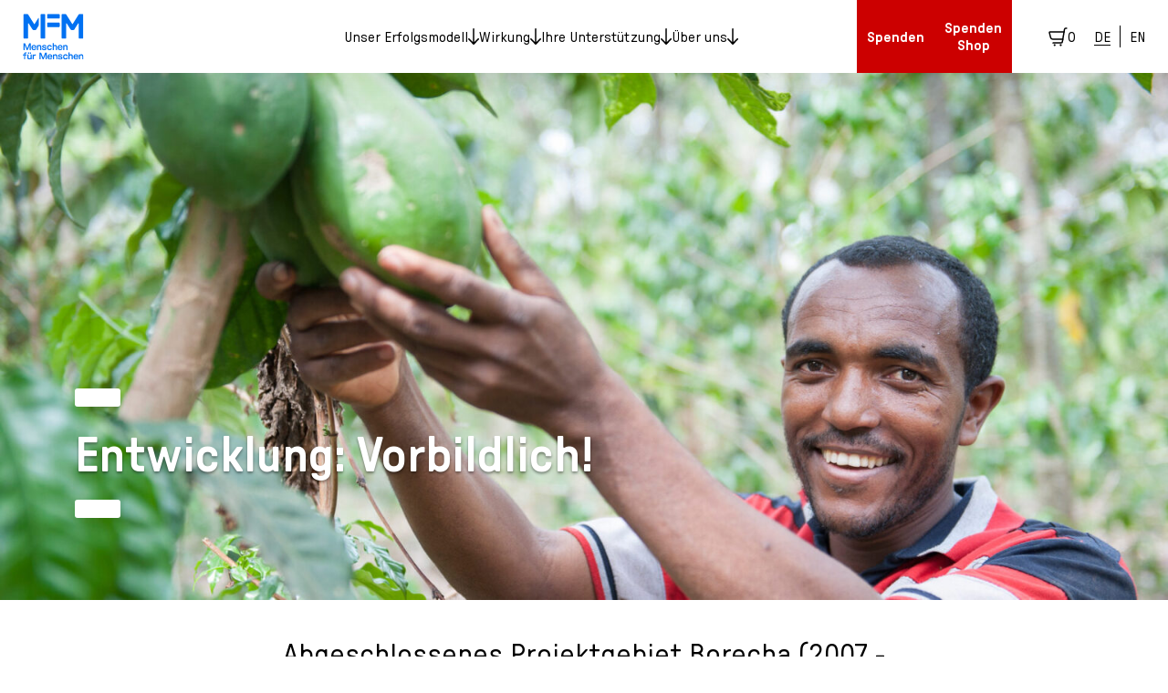

--- FILE ---
content_type: text/html; charset=UTF-8
request_url: https://www.menschenfuermenschen.de/stories/landwirtschaft/entwicklung-vorbildlich/
body_size: 44220
content:
<!doctype html>
<html lang="de" prefix="og: https://ogp.me/ns#">
<head>
  <meta charset="UTF-8">
  <meta name="viewport" content="width=device-width, initial-scale=1">
  <meta name="format-detection" content="telephone=no">
  
  
<title>Erfolgsgeschichten aus Borecha - Vorbildliche Entwicklung</title>
<meta name="description" content="Menschen für Menschen unterstützt Modellfarmer mit Schulungen und Ressourcen, um effektive Anbaumethoden zu fördern."/>
<meta name="robots" content="follow, index, max-snippet:-1, max-video-preview:-1, max-image-preview:large"/>
<meta property="og:locale" content="de_DE" />
<meta property="og:type" content="article" />
<meta property="og:title" content="Erfolgsgeschichten aus Borecha - Vorbildliche Entwicklung" />
<meta property="og:description" content="Menschen für Menschen unterstützt Modellfarmer mit Schulungen und Ressourcen, um effektive Anbaumethoden zu fördern." />
<meta property="og:url" content="https://www.menschenfuermenschen.de/stories/landwirtschaft/entwicklung-vorbildlich/" />
<meta property="og:site_name" content="Menschen für Menschen" />
<meta property="og:updated_time" content="2025-04-03T13:55:04+02:00" />
<meta name="twitter:card" content="summary_large_image" />
<meta name="twitter:title" content="Erfolgsgeschichten aus Borecha - Vorbildliche Entwicklung" />
<meta name="twitter:description" content="Menschen für Menschen unterstützt Modellfarmer mit Schulungen und Ressourcen, um effektive Anbaumethoden zu fördern." />
<style type='text/css'>
img:is([sizes=auto i],[sizes^="auto," i]){contain-intrinsic-size:3000px 1500px}
/*# sourceURL=wp-img-auto-sizes-contain-inline-css */
</style>
<link rel='stylesheet' href='https://www.menschenfuermenschen.de/tcl-plugins/contact-form-7/includes/css/styles.css?ver=6.1.4' type='text/css' media='all' />
<link rel='stylesheet' href='https://www.menschenfuermenschen.de/tcl-plugins/woocommerce/assets/css/woocommerce-layout.css?ver=10.3.6' type='text/css' media='all' />
<link rel='stylesheet' href='https://www.menschenfuermenschen.de/tcl-plugins/woocommerce/assets/css/woocommerce-smallscreen.css?ver=10.3.6' type='text/css' media='only screen and (max-width: 768px)' />
<link rel='stylesheet' href='https://www.menschenfuermenschen.de/tcl-plugins/woocommerce/assets/css/woocommerce.css?ver=10.3.6' type='text/css' media='all' />
<style type='text/css'>
.woocommerce form .form-row .required { visibility: visible; }
/*# sourceURL=woocommerce-inline-inline-css */
</style>
<link rel='stylesheet' href='https://www.menschenfuermenschen.de/tcl-plugins/woocommerce/assets/css/brands.css?ver=10.3.6' type='text/css' media='all' />
<link rel='stylesheet' href='https://www.menschenfuermenschen.de/tcl-content/cache/borlabs-cookie/1/borlabs-cookie-1-de.css?ver=3.3.23-116' type='text/css' media='all' />
<link rel='stylesheet' href='https://www.menschenfuermenschen.de/tcl-content/themes/mfm/style.css?ver=260108-1246' type='text/css' media='all' />
<link rel='stylesheet' href='https://www.menschenfuermenschen.de/tcl-content/themes/mfm/template-parts/components/picture/styles.css?ver=260108-1246' type='text/css' media='all' />
<link rel='stylesheet' href='https://www.menschenfuermenschen.de/tcl-content/themes/mfm/template-parts/components/image/styles.css?ver=260108-1246' type='text/css' media='all' />
<link rel='stylesheet' href='https://www.menschenfuermenschen.de/tcl-content/themes/mfm/template-parts/components/notice-banner/styles.css?ver=260108-1246' type='text/css' media='all' />
<link rel='stylesheet' href='https://www.menschenfuermenschen.de/tcl-content/themes/mfm/template-parts/sections/header/styles.css?ver=260108-1246' type='text/css' media='all' />
<link rel='stylesheet' href='https://www.menschenfuermenschen.de/tcl-content/themes/mfm/template-parts/sections/hero-front-page/styles.css?ver=260108-1246' type='text/css' media='all' />
<link rel='stylesheet' href='https://www.menschenfuermenschen.de/tcl-content/themes/mfm/template-parts/sections/text/styles.css?ver=260108-1246' type='text/css' media='all' />
<link rel='stylesheet' href='https://www.menschenfuermenschen.de/tcl-content/themes/mfm/template-parts/sections/text-with-picture-2-columns/styles.css?ver=260108-1246' type='text/css' media='all' />
<link rel='stylesheet' href='https://www.menschenfuermenschen.de/tcl-content/themes/mfm/template-parts/sections/heading-separator/styles.css?ver=260108-1246' type='text/css' media='all' />
<link rel='stylesheet' href='https://www.menschenfuermenschen.de/tcl-content/themes/mfm/template-parts/sections/image-in-container/styles.css?ver=260108-1246' type='text/css' media='all' />
<link rel='stylesheet' href='https://www.menschenfuermenschen.de/tcl-content/themes/mfm/template-parts/sections/footer/styles.css?ver=260108-1246' type='text/css' media='all' />
<script type="text/javascript" src="https://www.menschenfuermenschen.de/tcl-includes/js/jquery/jquery.min.js?ver=3.7.1" id="jquery-core-js"></script>
<script type="text/javascript" src="https://www.menschenfuermenschen.de/tcl-includes/js/jquery/jquery-migrate.min.js?ver=3.4.1" id="jquery-migrate-js"></script>
<script type="text/javascript" src="https://www.menschenfuermenschen.de/tcl-plugins/woocommerce/assets/js/jquery-blockui/jquery.blockUI.min.js?ver=2.7.0-wc.10.3.6" id="wc-jquery-blockui-js" data-wp-strategy="defer"></script>
<script type="text/javascript" id="wc-add-to-cart-js-extra">
/* <![CDATA[ */
var wc_add_to_cart_params = {"ajax_url":"/backend/admin-ajax.php","wc_ajax_url":"/?wc-ajax=%%endpoint%%","i18n_view_cart":"Warenkorb anzeigen","cart_url":"https://www.menschenfuermenschen.de/shop/cart/","is_cart":"","cart_redirect_after_add":"no"};
//# sourceURL=wc-add-to-cart-js-extra
/* ]]> */
</script>
<script type="text/javascript" src="https://www.menschenfuermenschen.de/tcl-plugins/woocommerce/assets/js/frontend/add-to-cart.min.js?ver=10.3.6" id="wc-add-to-cart-js" defer="defer" data-wp-strategy="defer"></script>
<script type="text/javascript" src="https://www.menschenfuermenschen.de/tcl-plugins/woocommerce/assets/js/js-cookie/js.cookie.min.js?ver=2.1.4-wc.10.3.6" id="wc-js-cookie-js" data-wp-strategy="defer"></script>
<script type="text/javascript" id="wc-country-select-js-extra">
/* <![CDATA[ */
var wc_country_select_params = {"countries":"{\"AF\":[],\"AL\":{\"AL-01\":\"Berat\",\"AL-09\":\"Dibra\",\"AL-02\":\"Durr\\u00ebs\",\"AL-03\":\"Elbasan\",\"AL-04\":\"Fier\",\"AL-05\":\"Gjirokastra\",\"AL-06\":\"Kor\\u00e7a\",\"AL-07\":\"Kuk\\u00ebs\",\"AL-08\":\"Lezha\",\"AL-10\":\"Shkodra\",\"AL-11\":\"Tirana\",\"AL-12\":\"Vlora\"},\"AO\":{\"BGO\":\"Bengo\",\"BLU\":\"Benguela\",\"BIE\":\"Bi\\u00e9\",\"CAB\":\"Cabinda\",\"CNN\":\"Cunene\",\"HUA\":\"Huambo\",\"HUI\":\"Hu\\u00edla\",\"CCU\":\"Kuando Kubango\",\"CNO\":\"Kwanza-Norte\",\"CUS\":\"Kwanza-Sul\",\"LUA\":\"Luanda\",\"LNO\":\"Lunda-Norte\",\"LSU\":\"Lunda-Sul\",\"MAL\":\"Malanje\",\"MOX\":\"Moxico\",\"NAM\":\"Namibe\",\"UIG\":\"U\\u00edge\",\"ZAI\":\"Zaire\"},\"AR\":{\"C\":\"Autonome Stadt Buenos Aires\",\"B\":\"Buenos Aires\",\"K\":\"Catamarca\",\"H\":\"Chaco\",\"U\":\"Chubut\",\"X\":\"C\\u00f3rdoba\",\"W\":\"Corrientes\",\"E\":\"Entre Rios\",\"P\":\"Formosa\",\"Y\":\"Jujuy\",\"L\":\"La Pampa\",\"F\":\"La Rioja\",\"M\":\"Mendoza\",\"N\":\"Misiones\",\"Q\":\"Neuqu\\u00e9n\",\"R\":\"R\\u00edo Negro\",\"A\":\"Salta\",\"J\":\"San Juan\",\"D\":\"San Luis\",\"Z\":\"Santa Cruz\",\"S\":\"Santa Fe\",\"G\":\"Santiago del Estero\",\"V\":\"Tierra del Fuego\",\"T\":\"Tucum\\u00e1n\"},\"AT\":[],\"AU\":{\"ACT\":\"Australisches Hauptstadtterritorium\",\"NSW\":\"Neus\\u00fcdwales\",\"NT\":\"Nordterritorium\",\"QLD\":\"Queensland\",\"SA\":\"S\\u00fcdaustralien\",\"TAS\":\"Tasmanien\",\"VIC\":\"Victoria\",\"WA\":\"Westaustralien\"},\"AX\":[],\"BD\":{\"BD-05\":\"Bagerhat\",\"BD-01\":\"Bandarban\",\"BD-02\":\"Barguna\",\"BD-06\":\"Barisal\",\"BD-07\":\"Bhola\",\"BD-03\":\"Bogra\",\"BD-04\":\"Brahmanbaria\",\"BD-09\":\"Chandpur\",\"BD-10\":\"Chittagong\",\"BD-12\":\"Chuadanga\",\"BD-11\":\"Cox's Bazar\",\"BD-08\":\"Comilla\",\"BD-13\":\"Dhaka\",\"BD-14\":\"Dinajpur\",\"BD-15\":\"Faridpur \",\"BD-16\":\"Feni\",\"BD-19\":\"Gaibandha\",\"BD-18\":\"Gazipur\",\"BD-17\":\"Gopalganj\",\"BD-20\":\"Habiganj\",\"BD-21\":\"Jamalpur\",\"BD-22\":\"Jashore\",\"BD-25\":\"Jhalokati\",\"BD-23\":\"Jhenaidah\",\"BD-24\":\"Joypurhat\",\"BD-29\":\"Khagrachhari\",\"BD-27\":\"Khulna\",\"BD-26\":\"Kishoreganj\",\"BD-28\":\"Kurigram\",\"BD-30\":\"Kushtia\",\"BD-31\":\"Lakshmipur\",\"BD-32\":\"Lalmonirhat\",\"BD-36\":\"Madaripur\",\"BD-37\":\"Magura\",\"BD-33\":\"Manikganj \",\"BD-39\":\"Meherpur\",\"BD-38\":\"Moulvibazar\",\"BD-35\":\"Munshiganj\",\"BD-34\":\"Mymensingh\",\"BD-48\":\"Naogaon\",\"BD-43\":\"Narail\",\"BD-40\":\"Narayanganj\",\"BD-42\":\"Narsingdi\",\"BD-44\":\"Natore\",\"BD-45\":\"Nawabganj\",\"BD-41\":\"Netrakona\",\"BD-46\":\"Nilphamari\",\"BD-47\":\"Noakhali\",\"BD-49\":\"Pabna\",\"BD-52\":\"Panchagarh\",\"BD-51\":\"Patuakhali\",\"BD-50\":\"Pirojpur\",\"BD-53\":\"Rajbari\",\"BD-54\":\"Rajshahi\",\"BD-56\":\"Rangamati\",\"BD-55\":\"Rangpur\",\"BD-58\":\"Satkhira\",\"BD-62\":\"Shariatpur\",\"BD-57\":\"Sherpur\",\"BD-59\":\"Sirajganj\",\"BD-61\":\"Sunamganj\",\"BD-60\":\"Sylhet\",\"BD-63\":\"Tangail\",\"BD-64\":\"Thakurgaon\"},\"BE\":[],\"BG\":{\"BG-01\":\"Blagoevgrad\",\"BG-02\":\"Burgas\",\"BG-08\":\"Dobrich\",\"BG-07\":\"Gabrovo\",\"BG-26\":\"Haskovo\",\"BG-09\":\"Kardzhali\",\"BG-10\":\"Kyustendil\",\"BG-11\":\"Lovech\",\"BG-12\":\"Montana\",\"BG-13\":\"Pazardzhik\",\"BG-14\":\"Pernik\",\"BG-15\":\"Pleven\",\"BG-16\":\"Plovdiv\",\"BG-17\":\"Razgrad\",\"BG-18\":\"Ruse\",\"BG-27\":\"Shumen\",\"BG-19\":\"Silistra\",\"BG-20\":\"Sliven\",\"BG-21\":\"Smolyan\",\"BG-23\":\"Region Sofia\",\"BG-22\":\"Sofia\",\"BG-24\":\"Stara Zagora\",\"BG-25\":\"Targovishte\",\"BG-03\":\"Varna\",\"BG-04\":\"Veliko Tarnovo\",\"BG-05\":\"Vidin\",\"BG-06\":\"Vratsa\",\"BG-28\":\"Yambol\"},\"BH\":[],\"BI\":[],\"BJ\":{\"AL\":\"Alibori\",\"AK\":\"Atakora\",\"AQ\":\"Atlantik\",\"BO\":\"Borgou\",\"CO\":\"Collines\",\"KO\":\"Kouffo\",\"DO\":\"Donga\",\"LI\":\"Littoral\",\"MO\":\"Mono\",\"OU\":\"Ou\\u00e9m\\u00e9\",\"PL\":\"Plateau\",\"ZO\":\"Zou\"},\"BO\":{\"BO-B\":\"Beni\",\"BO-H\":\"Chuquisaca\",\"BO-C\":\"Cochabamba\",\"BO-L\":\"La Paz\",\"BO-O\":\"Oruro\",\"BO-N\":\"Pando\",\"BO-P\":\"Potos\\u00ed\",\"BO-S\":\"Santa Cruz\",\"BO-T\":\"Tarija\"},\"BR\":{\"AC\":\"Acre\",\"AL\":\"Alagoas\",\"AP\":\"Amap\\u00e1\",\"AM\":\"Amazonas\",\"BA\":\"Bahia\",\"CE\":\"Cear\\u00e1\",\"DF\":\"Distrito Federal\",\"ES\":\"Esp\\u00edrito Santo\",\"GO\":\"Goi\\u00e1s\",\"MA\":\"Maranh\\u00e3o\",\"MT\":\"Mato Grosso\",\"MS\":\"Mato Grosso do Sul\",\"MG\":\"Minas Gerais\",\"PA\":\"Par\\u00e1\",\"PB\":\"Para\\u00edba\",\"PR\":\"Paran\\u00e1\",\"PE\":\"Pernambuco\",\"PI\":\"Piau\\u00ed\",\"RJ\":\"Rio de Janeiro\",\"RN\":\"Rio Grande do Norte\",\"RS\":\"Rio Grande do Sul\",\"RO\":\"Rond\\u00f4nia\",\"RR\":\"Roraima\",\"SC\":\"Santa Catarina\",\"SP\":\"Sao Paulo\",\"SE\":\"Sergipe\",\"TO\":\"Tocantins\"},\"CA\":{\"AB\":\"Alberta\",\"BC\":\"Britisch-Kolumbien\",\"MB\":\"Manitoba\",\"NB\":\"New Brunswick\",\"NL\":\"Neufundland und Labrador\",\"NT\":\"Nordwest-Territorien\",\"NS\":\"Neuschottland\",\"NU\":\"Nunavut\",\"ON\":\"Ontario\",\"PE\":\"Prinz-Edward-Insel\",\"QC\":\"Qu\\u00e9bec\",\"SK\":\"Saskatchewan\",\"YT\":\"Yukon\"},\"CH\":{\"AG\":\"Aargau\",\"AR\":\"Appenzell Ausserrhoden\",\"AI\":\"Appenzell Innerrhoden\",\"BL\":\"Basel-Landschaft\",\"BS\":\"Basel-Stadt\",\"BE\":\"Bern\",\"FR\":\"Freiburg\",\"GE\":\"Genf\",\"GL\":\"Glarus\",\"GR\":\"Graub\\u00fcnden\",\"JU\":\"Jura\",\"LU\":\"Luzern\",\"NE\":\"Neuenburg\",\"NW\":\"Nidwalden\",\"OW\":\"Obwalden\",\"SH\":\"Schaffhausen\",\"SZ\":\"Schwyz\",\"SO\":\"Solothurn\",\"SG\":\"St. Gallen\",\"TG\":\"Thurgau\",\"TI\":\"Tessin\",\"UR\":\"Uri\",\"VS\":\"Wallis\",\"VD\":\"Waadt\",\"ZG\":\"Zug\",\"ZH\":\"Z\\u00fcrich\"},\"CL\":{\"CL-AI\":\"Ais\\u00e9n del General Carlos Iba\\u00f1ez del Campo\",\"CL-AN\":\"Antofagasta\",\"CL-AP\":\"Arica und Parinacota\",\"CL-AR\":\"La Araucan\\u00eda\",\"CL-AT\":\"Atacama\",\"CL-BI\":\"Biob\\u00edo\",\"CL-CO\":\"Coquimbo\",\"CL-LI\":\"Libertador General Bernardo O'Higgins\",\"CL-LL\":\"Los Lagos\",\"CL-LR\":\"Los R\\u00edos\",\"CL-MA\":\"Magallanes\",\"CL-ML\":\"Maule\",\"CL-NB\":\"\\u00d1uble\",\"CL-RM\":\"Metropolregion Santiago\",\"CL-TA\":\"Tarapac\\u00e1\",\"CL-VS\":\"Valpara\\u00edso\"},\"CN\":{\"CN1\":\"Yunnan \\/ \\u4e91\\u5357\",\"CN2\":\"Beijing \\/ \\u5317\\u4eac\",\"CN3\":\"Tianjin \\/ \\u5929\\u6d25\",\"CN4\":\"Hebei \\/ \\u6cb3\\u5317\",\"CN5\":\"Shanxi \\/ \\u5c71\\u897f\",\"CN6\":\"Innere Mongolei \\/ \\u5167\\u8499\\u53e4\",\"CN7\":\"Liaoning \\/ \\u8fbd\\u5b81\",\"CN8\":\"Jilin \\/ \\u5409\\u6797\",\"CN9\":\"Heilongjiang \\/ \\u9ed1\\u9f99\\u6c5f\",\"CN10\":\"Shanghai \\/ \\u4e0a\\u6d77\",\"CN11\":\"Jiangsu \\/ \\u6c5f\\u82cf\",\"CN12\":\"Zhejiang \\/ \\u6d59\\u6c5f\",\"CN13\":\"Anhui \\/ \\u5b89\\u5fbd\",\"CN14\":\"Fujian \\/ \\u798f\\u5efa\",\"CN15\":\"Jiangxi \\/ \\u6c5f\\u897f\",\"CN16\":\"Shandong \\/ \\u5c71\\u4e1c\",\"CN17\":\"Henan \\/ \\u6cb3\\u5357\",\"CN18\":\"Hubei \\/ \\u6e56\\u5317\",\"CN19\":\"Hunan \\/ \\u6e56\\u5357\",\"CN20\":\"Guangdong \\/ \\u5e7f\\u4e1c\",\"CN21\":\"Guangxi Zhuang \\/ \\u5e7f\\u897f\\u58ee\\u65cf\",\"CN22\":\"Hainan \\/ \\u6d77\\u5357\",\"CN23\":\"Chongqing \\/ \\u91cd\\u5e86\",\"CN24\":\"Sichuan \\/ \\u56db\\u5ddd\",\"CN25\":\"Guizhou \\/ \\u8d35\\u5dde\",\"CN26\":\"Shaanxi \\/ \\u9655\\u897f\",\"CN27\":\"Gansu \\/ \\u7518\\u8083\",\"CN28\":\"Qinghai \\/ \\u9752\\u6d77\",\"CN29\":\"Ningxia Hui \\/ \\u5b81\\u590f\",\"CN30\":\"Macao \\/ \\u6fb3\\u95e8\",\"CN31\":\"Tibet \\/ \\u897f\\u85cf\",\"CN32\":\"Xinjiang \\/ \\u65b0\\u7586\"},\"CO\":{\"CO-AMA\":\"Amazonas\",\"CO-ANT\":\"Antioquia\",\"CO-ARA\":\"Arauca\",\"CO-ATL\":\"Atl\\u00e1ntico\",\"CO-BOL\":\"Bol\\u00edvar\",\"CO-BOY\":\"Boyac\\u00e1\",\"CO-CAL\":\"Caldas\",\"CO-CAQ\":\"Caquet\\u00e1\",\"CO-CAS\":\"Casanare\",\"CO-CAU\":\"Cauca\",\"CO-CES\":\"Cesar\",\"CO-CHO\":\"Choc\\u00f3\",\"CO-COR\":\"C\\u00f3rdoba\",\"CO-CUN\":\"Cundinamarca\",\"CO-DC\":\"Distrito Capital\",\"CO-GUA\":\"Guain\\u00eda\",\"CO-GUV\":\"Guaviare\",\"CO-HUI\":\"Huila\",\"CO-LAG\":\"La Guajira\",\"CO-MAG\":\"Magdalena\",\"CO-MET\":\"Meta\",\"CO-NAR\":\"Nari\\u00f1o\",\"CO-NSA\":\"Norte de Santander\",\"CO-PUT\":\"Putumayo\",\"CO-QUI\":\"Quind\\u00edo\",\"CO-RIS\":\"Risaralda\",\"CO-SAN\":\"Santander\",\"CO-SAP\":\"San Andr\\u00e9s und Providencia\",\"CO-SUC\":\"Sucre\",\"CO-TOL\":\"Tolima\",\"CO-VAC\":\"Valle del Cauca\",\"CO-VAU\":\"Vaup\\u00e9s\",\"CO-VID\":\"Vichada\"},\"CR\":{\"CR-A\":\"Alajuela\",\"CR-C\":\"Cartago\",\"CR-G\":\"Guanacaste\",\"CR-H\":\"Heredia\",\"CR-L\":\"Lim\\u00f3n\",\"CR-P\":\"Puntarenas\",\"CR-SJ\":\"San Jos\\u00e9\"},\"CZ\":[],\"DE\":{\"DE-BW\":\"Baden-W\\u00fcrttemberg\",\"DE-BY\":\"Bayern\",\"DE-BE\":\"Berlin\",\"DE-BB\":\"Brandenburg\",\"DE-HB\":\"Bremen\",\"DE-HH\":\"Hamburg\",\"DE-HE\":\"Hessen\",\"DE-MV\":\"Mecklenburg-Vorpommern\",\"DE-NI\":\"Niedersachsen\",\"DE-NW\":\"Nordrhein-Westfalen\",\"DE-RP\":\"Rheinland-Pfalz\",\"DE-SL\":\"Saarland\",\"DE-SN\":\"Sachsen\",\"DE-ST\":\"Sachsen-Anhalt\",\"DE-SH\":\"Schleswig-Holstein\",\"DE-TH\":\"Th\\u00fcringen\"},\"DK\":[],\"DO\":{\"DO-01\":\"Distrito Nacional\",\"DO-02\":\"Azua\",\"DO-03\":\"Baoruco\",\"DO-04\":\"Barahona\",\"DO-33\":\"Cibao Nordeste\",\"DO-34\":\"Cibao Noroeste\",\"DO-35\":\"Cibao Norte\",\"DO-36\":\"Cibao Sur\",\"DO-05\":\"Dajab\\u00f3n\",\"DO-06\":\"Duarte\",\"DO-08\":\"El Seibo\",\"DO-37\":\"El Valle\",\"DO-07\":\"El\\u00edas Pi\\u00f1a\",\"DO-38\":\"Enriquillo\",\"DO-09\":\"Espaillat\",\"DO-30\":\"Hato Mayor\",\"DO-19\":\"Hermanas Mirabal\",\"DO-39\":\"Hig\\u00fcamo\",\"DO-10\":\"Independencia\",\"DO-11\":\"La Altagracia\",\"DO-12\":\"La Romana\",\"DO-13\":\"La Vega\",\"DO-14\":\"Mar\\u00eda Trinidad S\\u00e1nchez\",\"DO-28\":\"Monse\\u00f1or Nouel\",\"DO-15\":\"Monte Cristi\",\"DO-29\":\"Monte Plata\",\"DO-40\":\"Ozama\",\"DO-16\":\"Pedernales\",\"DO-17\":\"Peravia\",\"DO-18\":\"Puerto Plata\",\"DO-20\":\"Saman\\u00e1\",\"DO-21\":\"San Crist\\u00f3bal\",\"DO-31\":\"San Jos\\u00e9 de Ocoa\",\"DO-22\":\"San Juan\",\"DO-23\":\"San Pedro de Macor\\u00eds\",\"DO-24\":\"S\\u00e1nchez Ram\\u00edrez\",\"DO-25\":\"Santiago\",\"DO-26\":\"Santiago Rodr\\u00edguez\",\"DO-32\":\"Santo Domingo\",\"DO-41\":\"Valdesia\",\"DO-27\":\"Valverde\",\"DO-42\":\"Yuma\"},\"DZ\":{\"DZ-01\":\"Adrar\",\"DZ-02\":\"Chlef\",\"DZ-03\":\"Laghouat\",\"DZ-04\":\"Oum El Bouaghi\",\"DZ-05\":\"Batna\",\"DZ-06\":\"B\\u00e9ja\\u00efa\",\"DZ-07\":\"Biskra\",\"DZ-08\":\"B\\u00e9char\",\"DZ-09\":\"Blida\",\"DZ-10\":\"Bouira\",\"DZ-11\":\"Tamanghasset\",\"DZ-12\":\"T\\u00e9bessa\",\"DZ-13\":\"Tlemcen\",\"DZ-14\":\"Tiaret\",\"DZ-15\":\"Tizi Ouzou\",\"DZ-16\":\"Algier\",\"DZ-17\":\"Djelfa\",\"DZ-18\":\"Jijel\",\"DZ-19\":\"S\\u00e9tif\",\"DZ-20\":\"Sa\\u00efda\",\"DZ-21\":\"Skikda\",\"DZ-22\":\"Sidi Bel Abb\\u00e8s\",\"DZ-23\":\"Annaba\",\"DZ-24\":\"Guelma\",\"DZ-25\":\"Constantine\",\"DZ-26\":\"M\\u00e9d\\u00e9a\",\"DZ-27\":\"Mostaganem\",\"DZ-28\":\"M\\u2019Sila\",\"DZ-29\":\"Mascara\",\"DZ-30\":\"Ouargla\",\"DZ-31\":\"Oran\",\"DZ-32\":\"El Bayadh\",\"DZ-33\":\"Illizi\",\"DZ-34\":\"Bordj Bou Arr\\u00e9ridj\",\"DZ-35\":\"Boumerd\\u00e8s\",\"DZ-36\":\"El Tarf\",\"DZ-37\":\"Tindouf\",\"DZ-38\":\"Tissemsilt\",\"DZ-39\":\"El Oued\",\"DZ-40\":\"Khenchela\",\"DZ-41\":\"Souk Ahras\",\"DZ-42\":\"Tipasa\",\"DZ-43\":\"Mila\",\"DZ-44\":\"A\\u00efn Defla\",\"DZ-45\":\"Naama\",\"DZ-46\":\"A\\u00efn T\\u00e9mouchent\",\"DZ-47\":\"Gharda\\u00efa\",\"DZ-48\":\"Relizane\"},\"EE\":[],\"EC\":{\"EC-A\":\"Azuay\",\"EC-B\":\"Bol\\u00edvar\",\"EC-F\":\"Ca\\u00f1ar\",\"EC-C\":\"Carchi\",\"EC-H\":\"Chimborazo\",\"EC-X\":\"Cotopaxi\",\"EC-O\":\"El Oro\",\"EC-E\":\"Esmeraldas\",\"EC-W\":\"Gal\\u00e1pagos\",\"EC-G\":\"Guayas\",\"EC-I\":\"Imbabura\",\"EC-L\":\"Loja\",\"EC-R\":\"Los R\\u00edos\",\"EC-M\":\"Manab\\u00ed\",\"EC-S\":\"Morona-Santiago\",\"EC-N\":\"Napo\",\"EC-D\":\"Orellana\",\"EC-Y\":\"Pastaza\",\"EC-P\":\"Pichincha\",\"EC-SE\":\"Santa Elena\",\"EC-SD\":\"Santo Domingo de los Ts\\u00e1chilas\",\"EC-U\":\"Sucumb\\u00edos\",\"EC-T\":\"Tungurahua\",\"EC-Z\":\"Zamora-Chinchipe\"},\"EG\":{\"EGALX\":\"Alexandria\",\"EGASN\":\"Assuan\",\"EGAST\":\"Asyut\",\"EGBA\":\"Rotes Meer\",\"EGBH\":\"Beheira\",\"EGBNS\":\"Beni Suef\",\"EGC\":\"Kairo\",\"EGDK\":\"Dakahlija\",\"EGDT\":\"Damiette\",\"EGFYM\":\"Faijum\",\"EGGH\":\"Gharbia\",\"EGGZ\":\"Gizeh\",\"EGIS\":\"Ismailia\",\"EGJS\":\"S\\u00fcd-Sinai\",\"EGKB\":\"Qalyubia\",\"EGKFS\":\"Kafr asch-Schaich\",\"EGKN\":\"Qena\",\"EGLX\":\"Luxor\",\"EGMN\":\"Minia\",\"EGMNF\":\"Monufia\",\"EGMT\":\"Matruh\",\"EGPTS\":\"Port Said\",\"EGSHG\":\"Sohag\",\"EGSHR\":\"Al Sharqiya\",\"EGSIN\":\"Nord-Sinai\",\"EGSUZ\":\"Suez\",\"EGWAD\":\"New Valley\"},\"ES\":{\"C\":\"A Coru\\u00f1a\",\"VI\":\"Araba\\/\\u00c1lava\",\"AB\":\"Albacete\",\"A\":\"Alicante\",\"AL\":\"Almer\\u00eda\",\"O\":\"Asturias\",\"AV\":\"\\u00c1vila\",\"BA\":\"Badajoz\",\"PM\":\"Balearen\",\"B\":\"Barcelona\",\"BU\":\"Burgos\",\"CC\":\"C\\u00e1ceres\",\"CA\":\"C\\u00e1diz\",\"S\":\"Kantabrien\",\"CS\":\"Castell\\u00f3n\",\"CE\":\"Ceuta\",\"CR\":\"Ciudad Real\",\"CO\":\"C\\u00f3rdoba\",\"CU\":\"Cuenca\",\"GI\":\"Girona\",\"GR\":\"Granada\",\"GU\":\"Guadalajara\",\"SS\":\"Gipuzkoa\",\"H\":\"Huelva\",\"HU\":\"Huesca\",\"J\":\"Ja\\u00e9n\",\"LO\":\"La Rioja\",\"GC\":\"Las Palmas\",\"LE\":\"Le\\u00f3n\",\"L\":\"Lleida\",\"LU\":\"Lugo\",\"M\":\"Madrid\",\"MA\":\"M\\u00e1laga\",\"ML\":\"Melilla\",\"MU\":\"Murcia\",\"NA\":\"Navarra\",\"OR\":\"Ourense\",\"P\":\"Palencia\",\"PO\":\"Pontevedra\",\"SA\":\"Salamanca\",\"TF\":\"Santa Cruz de Tenerife\",\"SG\":\"Segovia\",\"SE\":\"Sevilla\",\"SO\":\"Soria\",\"T\":\"Tarragona\",\"TE\":\"Teruel\",\"TO\":\"Toledo\",\"V\":\"Valencia\",\"VA\":\"Valladolid\",\"BI\":\"Bizkaia\",\"ZA\":\"Zamora\",\"Z\":\"Zaragoza\"},\"ET\":[],\"FI\":[],\"FR\":[],\"GF\":[],\"GH\":{\"AF\":\"Ahafo\",\"AH\":\"Ashanti\",\"BA\":\"Brong-Ahafo\",\"BO\":\"Bono\",\"BE\":\"Bono East\",\"CP\":\"Central\",\"EP\":\"Ostprovinz\",\"AA\":\"Greater Accra\",\"NE\":\"North East\",\"NP\":\"Nordprovinz\",\"OT\":\"Oti\",\"SV\":\"Savannah\",\"UE\":\"Upper East\",\"UW\":\"Upper West\",\"TV\":\"Volta\",\"WP\":\"Westprovinz\",\"WN\":\"Western North\"},\"GP\":[],\"GR\":{\"I\":\"Attica\",\"A\":\"Ostmakedonien und Thrakien\",\"B\":\"Zentralmakedonien\",\"C\":\"Westmakedonien\",\"D\":\"Epirus\",\"E\":\"Thessalien\",\"F\":\"Ionische Inseln\",\"G\":\"Westgriechenland\",\"H\":\"Zentralgriechenland\",\"J\":\"Peloponnes\",\"K\":\"N\\u00f6rdliche \\u00c4g\\u00e4is\",\"L\":\"S\\u00fcdliche \\u00c4g\\u00e4is\",\"M\":\"Kreta\"},\"GT\":{\"GT-AV\":\"Alta Verapaz\",\"GT-BV\":\"Baja Verapaz\",\"GT-CM\":\"Chimaltenango\",\"GT-CQ\":\"Chiquimula\",\"GT-PR\":\"El Progreso\",\"GT-ES\":\"Escuintla\",\"GT-GU\":\"Guatemala\",\"GT-HU\":\"Huehuetenango\",\"GT-IZ\":\"Izabal\",\"GT-JA\":\"Jalapa\",\"GT-JU\":\"Jutiapa\",\"GT-PE\":\"Pet\\u00e9n\",\"GT-QZ\":\"Quetzaltenango\",\"GT-QC\":\"Quich\\u00e9\",\"GT-RE\":\"Retalhuleu\",\"GT-SA\":\"Sacatep\\u00e9quez\",\"GT-SM\":\"San Marcos\",\"GT-SR\":\"Santa Rosa\",\"GT-SO\":\"Solol\\u00e1\",\"GT-SU\":\"Suchitep\\u00e9quez\",\"GT-TO\":\"Totonicap\\u00e1n\",\"GT-ZA\":\"Zacapa\"},\"HK\":{\"HONG KONG\":\"Hong Kong Island\",\"KOWLOON\":\"Kowloon\",\"NEW TERRITORIES\":\"New Territories\"},\"HN\":{\"HN-AT\":\"Atl\\u00e1ntida\",\"HN-IB\":\"Islas de la Bah\\u00eda\",\"HN-CH\":\"Choluteca\",\"HN-CL\":\"Col\\u00f3n\",\"HN-CM\":\"Comayagua\",\"HN-CP\":\"Cop\\u00e1n\",\"HN-CR\":\"Cort\\u00e9s\",\"HN-EP\":\"El Para\\u00edso\",\"HN-FM\":\"Francisco Moraz\\u00e1n\",\"HN-GD\":\"Gracias a Dios\",\"HN-IN\":\"Intibuc\\u00e1\",\"HN-LE\":\"Lempira\",\"HN-LP\":\"La Paz\",\"HN-OC\":\"Ocotepeque\",\"HN-OL\":\"Olancho\",\"HN-SB\":\"Santa B\\u00e1rbara\",\"HN-VA\":\"Valle\",\"HN-YO\":\"Yoro\"},\"HR\":{\"HR-01\":\"Gespanschaft Zagreb\",\"HR-02\":\"Gespanschaft Krapina-Zagorje\",\"HR-03\":\"Gespanschaft Sisak-Moslavina\",\"HR-04\":\"Gespanschaft Karlovac\",\"HR-05\":\"Gespanschaft Vara\\u017edin\",\"HR-06\":\"Gespanschaft Koprivnica-Kri\\u017eevci\",\"HR-07\":\"Gespanschaft Bjelovar-Bilogora\",\"HR-08\":\"Gespanschaft Primorje-Gorski kotar\",\"HR-09\":\"Gespanschaft Lika-Senj\",\"HR-10\":\"Gespanschaft Virovitica-Podravina\",\"HR-11\":\"Gespanschaft Po\\u017eega-Slawonien\",\"HR-12\":\"Gespanschaft Brod-Posavina\",\"HR-13\":\"Gespanschaft Zadar\",\"HR-14\":\"Gespanschaft Osijek-Baranja\",\"HR-15\":\"Gespanschaft \\u0160ibenik-Knin\",\"HR-16\":\"Gespanschaft Vukovar-Srijem\",\"HR-17\":\"Gespanschaft Split-Dalmatien\",\"HR-18\":\"Gespanschaft Istrien\",\"HR-19\":\"Gespanschaft Dubrovnik-Neretva\",\"HR-20\":\"Gespanschaft Me\\u0111imurje\",\"HR-21\":\"Stadt Zagreb\"},\"HU\":{\"BK\":\"B\\u00e1cs-Kiskun\",\"BE\":\"B\\u00e9k\\u00e9s\",\"BA\":\"Baranya\",\"BZ\":\"Borsod-Aba\\u00faj-Zempl\\u00e9n\",\"BU\":\"Budapest\",\"CS\":\"Csongr\\u00e1d-Csan\\u00e1d\",\"FE\":\"Fej\\u00e9r\",\"GS\":\"Gy\\u0151r-Moson-Sopron\",\"HB\":\"Hajd\\u00fa-Bihar\",\"HE\":\"Heves\",\"JN\":\"J\\u00e1sz-Nagykun-Szolnok\",\"KE\":\"Kom\\u00e1rom-Esztergom\",\"NO\":\"N\\u00f3gr\\u00e1d\",\"PE\":\"Pest\",\"SO\":\"Somogy\",\"SZ\":\"Szabolcs-Szatm\\u00e1r-Bereg\",\"TO\":\"Tolna\",\"VA\":\"Vas\",\"VE\":\"Veszpr\\u00e9m\",\"ZA\":\"Zala\"},\"ID\":{\"AC\":\"Daerah Istimewa Aceh\",\"SU\":\"Sumatera Utara\",\"SB\":\"Sumatera Barat\",\"RI\":\"Riau\",\"KR\":\"Kepulauan Riau\",\"JA\":\"Jambi\",\"SS\":\"Sumatera Selatan\",\"BB\":\"Bangka Belitung\",\"BE\":\"Bengkulu\",\"LA\":\"Lampung\",\"JK\":\"DKI Jakarta\",\"JB\":\"Jawa Barat\",\"BT\":\"Banten\",\"JT\":\"Jawa Tengah\",\"JI\":\"Jawa Timur\",\"YO\":\"Daerah Istimewa Yogyakarta\",\"BA\":\"Bali\",\"NB\":\"Nusa Tenggara Barat\",\"NT\":\"Nusa Tenggara Timur\",\"KB\":\"Kalimantan Barat\",\"KT\":\"Kalimantan Tengah\",\"KI\":\"Kalimantan Timur\",\"KS\":\"Kalimantan Selatan\",\"KU\":\"Kalimantan Utara\",\"SA\":\"Sulawesi Utara\",\"ST\":\"Sulawesi Tengah\",\"SG\":\"Sulawesi Tenggara\",\"SR\":\"Sulawesi Barat\",\"SN\":\"Sulawesi Selatan\",\"GO\":\"Gorontalo\",\"MA\":\"Maluku\",\"MU\":\"Maluku Utara\",\"PA\":\"Papua\",\"PB\":\"Papua Barat\"},\"IE\":{\"CW\":\"Carlow\",\"CN\":\"Cavan\",\"CE\":\"Clare\",\"CO\":\"Cork\",\"DL\":\"Donegal\",\"D\":\"Dublin\",\"G\":\"Galway\",\"KY\":\"Kerry\",\"KE\":\"Kildare\",\"KK\":\"Kilkenny\",\"LS\":\"Laois\",\"LM\":\"Leitrim\",\"LK\":\"Limerick\",\"LD\":\"Longford\",\"LH\":\"Louth\",\"MO\":\"Mayo\",\"MH\":\"Meath\",\"MN\":\"Monaghan\",\"OY\":\"Offaly\",\"RN\":\"Roscommon\",\"SO\":\"Sligo\",\"TA\":\"Tipperary\",\"WD\":\"Waterford\",\"WH\":\"Westmeath\",\"WX\":\"Wexford\",\"WW\":\"Wicklow\"},\"IN\":{\"AN\":\"Andamanen und Nikobaren\",\"AP\":\"Andhra Pradesh\",\"AR\":\"Arunachal Pradesh\",\"AS\":\"Assam\",\"BR\":\"Bihar\",\"CH\":\"Chandigarh\",\"CT\":\"Chhattisgarh\",\"DD\":\"Daman und Diu\",\"DH\":\"D\\u0101dra und Nagar Haveli und Dam\\u0101n und Diu\",\"DL\":\"Delhi\",\"DN\":\"Dadra und Nagar Haveli\",\"GA\":\"Goa\",\"GJ\":\"Gujarat\",\"HP\":\"Himachal Pradesh\",\"HR\":\"Haryana\",\"JH\":\"Jharkhand\",\"JK\":\"Jammu und Kashmir\",\"KA\":\"Karnataka\",\"KL\":\"Kerala\",\"LA\":\"Ladakh\",\"LD\":\"Lakshadweep\",\"MH\":\"Maharashtra\",\"ML\":\"Meghalaya\",\"MN\":\"Manipur\",\"MP\":\"Madhya Pradesh\",\"MZ\":\"Mizoram\",\"NL\":\"Nagaland\",\"OD\":\"Odisha\",\"PB\":\"Punjab\",\"PY\":\"Pondicherry (Puducherry)\",\"RJ\":\"Rajasthan\",\"SK\":\"Sikkim\",\"TS\":\"Telangana\",\"TN\":\"Tamil Nadu\",\"TR\":\"Tripura\",\"UP\":\"Uttar Pradesh\",\"UK\":\"Uttarakhand\",\"WB\":\"Westbengalen\"},\"IR\":{\"KHZ\":\"Chuzestan (\\u062e\\u0648\\u0632\\u0633\\u062a\\u0627\\u0646)\",\"THR\":\"Teheran (\\u062a\\u0647\\u0631\\u0627\\u0646)\",\"ILM\":\"Ilaam (\\u0627\\u06cc\\u0644\\u0627\\u0645)\",\"BHR\":\"Bushehr (\\u0628\\u0648\\u0634\\u0647\\u0631)\",\"ADL\":\"Ardabil (\\u0627\\u0631\\u062f\\u0628\\u06cc\\u0644)\",\"ESF\":\"Isfahan (\\u0627\\u0635\\u0641\\u0647\\u0627\\u0646)\",\"YZD\":\"Yazd (\\u06cc\\u0632\\u062f)\",\"KRH\":\"Kermanshah (\\u06a9\\u0631\\u0645\\u0627\\u0646\\u0634\\u0627\\u0647)\",\"KRN\":\"Kerman (\\u06a9\\u0631\\u0645\\u0627\\u0646)\",\"HDN\":\"Hamadan (\\u0647\\u0645\\u062f\\u0627\\u0646)\",\"GZN\":\"Ghazvin (\\u0642\\u0632\\u0648\\u06cc\\u0646)\",\"ZJN\":\"Zanjan (\\u0632\\u0646\\u062c\\u0627\\u0646)\",\"LRS\":\"Luristan (\\u0644\\u0631\\u0633\\u062a\\u0627\\u0646)\",\"ABZ\":\"Alborz (\\u0627\\u0644\\u0628\\u0631\\u0632)\",\"EAZ\":\"East Azarbaijan (\\u0622\\u0630\\u0631\\u0628\\u0627\\u06cc\\u062c\\u0627\\u0646 \\u0634\\u0631\\u0642\\u06cc)\",\"WAZ\":\"West Azarbaijan (\\u0622\\u0630\\u0631\\u0628\\u0627\\u06cc\\u062c\\u0627\\u0646 \\u063a\\u0631\\u0628\\u06cc)\",\"CHB\":\"Chaharmahal and Bakhtiari (\\u0686\\u0647\\u0627\\u0631\\u0645\\u062d\\u0627\\u0644 \\u0648 \\u0628\\u062e\\u062a\\u06cc\\u0627\\u0631\\u06cc)\",\"SKH\":\"S\\u00fcd-Chorasan (\\u062e\\u0631\\u0627\\u0633\\u0627\\u0646 \\u062c\\u0646\\u0648\\u0628\\u06cc)\",\"RKH\":\"Razavi-Chorasan (\\u062e\\u0631\\u0627\\u0633\\u0627\\u0646 \\u0631\\u0636\\u0648\\u06cc)\",\"NKH\":\"Nord-Chorasan (\\u062e\\u0631\\u0627\\u0633\\u0627\\u0646 \\u062c\\u0646\\u0648\\u0628\\u06cc)\",\"SMN\":\"Semnan (\\u0633\\u0645\\u0646\\u0627\\u0646)\",\"FRS\":\"Fars (\\u0641\\u0627\\u0631\\u0633)\",\"QHM\":\"Qom (\\u0642\\u0645)\",\"KRD\":\"Kurdistan \\/ \\u06a9\\u0631\\u062f\\u0633\\u062a\\u0627\\u0646)\",\"KBD\":\"Kohgiluyeh and BoyerAhmad (\\u06a9\\u0647\\u06af\\u06cc\\u0644\\u0648\\u06cc\\u06cc\\u0647 \\u0648 \\u0628\\u0648\\u06cc\\u0631\\u0627\\u062d\\u0645\\u062f)\",\"GLS\":\"Golestan (\\u06af\\u0644\\u0633\\u062a\\u0627\\u0646)\",\"GIL\":\"Gilan (\\u06af\\u06cc\\u0644\\u0627\\u0646)\",\"MZN\":\"Mazandaran (\\u0645\\u0627\\u0632\\u0646\\u062f\\u0631\\u0627\\u0646)\",\"MKZ\":\"Markazi (\\u0645\\u0631\\u06a9\\u0632\\u06cc)\",\"HRZ\":\"Hormozgan (\\u0647\\u0631\\u0645\\u0632\\u06af\\u0627\\u0646)\",\"SBN\":\"Sistan and Baluchestan (\\u0633\\u06cc\\u0633\\u062a\\u0627\\u0646 \\u0648 \\u0628\\u0644\\u0648\\u0686\\u0633\\u062a\\u0627\\u0646)\"},\"IS\":[],\"IT\":{\"AG\":\"Agrigento\",\"AL\":\"Alexandria\",\"AN\":\"Ancona\",\"AO\":\"Aosta\",\"AR\":\"Arezzo\",\"AP\":\"Ascoli Piceno\",\"AT\":\"Asti\",\"AV\":\"Avellino\",\"BA\":\"Bari\",\"BT\":\"Barletta-Andria-Trani\",\"BL\":\"Belluno\",\"BN\":\"Benevento\",\"BG\":\"Bergamo\",\"BI\":\"Biella\",\"BO\":\"Bologna\",\"BZ\":\"Bozen\",\"BS\":\"Brescia\",\"BR\":\"Brindisi\",\"CA\":\"Cagliari\",\"CL\":\"Caltanissetta\",\"CB\":\"Campobasso\",\"CE\":\"Caserta\",\"CT\":\"Catania\",\"CZ\":\"Catanzaro\",\"CH\":\"Chieti\",\"CO\":\"Como\",\"CS\":\"Cosenza\",\"CR\":\"Cremona\",\"KR\":\"Crotone\",\"CN\":\"Cuneo\",\"EN\":\"Enna\",\"FM\":\"Fermo\",\"FE\":\"Ferrara\",\"FI\":\"Florenz\",\"FG\":\"Foggia\",\"FC\":\"Forl\\u00ec-Cesena\",\"FR\":\"Frosinone\",\"GE\":\"Genua\",\"GO\":\"Gorizia\",\"GR\":\"Grosseto\",\"IM\":\"Imperia\",\"IS\":\"Isernia\",\"SP\":\"La Spezia\",\"AQ\":\"L'Aquila\",\"LT\":\"Latina\",\"LE\":\"Lecce\",\"LC\":\"Lecco\",\"LI\":\"Livorno\",\"LO\":\"Lodi\",\"LU\":\"Lucca\",\"MC\":\"Macerata\",\"MN\":\"Mantova\",\"MS\":\"Massa-Carrara\",\"MT\":\"Matera\",\"ME\":\"Messina\",\"MI\":\"Mailand\",\"MO\":\"Modena\",\"MB\":\"Monza e della Brianza\",\"NA\":\"Neapel\",\"NO\":\"Novara\",\"NU\":\"Nuoro\",\"OR\":\"Oristano\",\"PD\":\"Padova\",\"PA\":\"Palermo\",\"PR\":\"Parma\",\"PV\":\"Pavia\",\"PG\":\"Perugia\",\"PU\":\"Pesaro e Urbino\",\"PE\":\"Pescara\",\"PC\":\"Piacenza\",\"PI\":\"Pisa\",\"PT\":\"Pistoia\",\"PN\":\"Pordenone\",\"PZ\":\"Potenza\",\"PO\":\"Prato\",\"RG\":\"Ragusa\",\"RA\":\"Ravenna\",\"RC\":\"Reggio Calabria\",\"RE\":\"Reggio Emilia\",\"RI\":\"Rieti\",\"RN\":\"Rimini\",\"RM\":\"Rom\",\"RO\":\"Rovigo\",\"SA\":\"Salerno\",\"SS\":\"Sassari\",\"SV\":\"Savona\",\"SI\":\"Siena\",\"SR\":\"Siracusa\",\"SO\":\"Sondrio\",\"SU\":\"S\\u00fcd Sardegna\",\"TA\":\"Taranto\",\"TE\":\"Teramo\",\"TR\":\"Terni\",\"TO\":\"Turin\",\"TP\":\"Trapani\",\"TN\":\"Trento\",\"TV\":\"Treviso\",\"TS\":\"Triest\",\"UD\":\"Udine\",\"VA\":\"Varese\",\"VE\":\"Venedig\",\"VB\":\"Verbano-Cusio-Ossola\",\"VC\":\"Vercelli\",\"VR\":\"Verona\",\"VV\":\"Vibo Valentia\",\"VI\":\"Vicenza\",\"VT\":\"Viterbo\"},\"IL\":[],\"IM\":[],\"JM\":{\"JM-01\":\"Kingston\",\"JM-02\":\"Saint Andrew\",\"JM-03\":\"Saint Thomas\",\"JM-04\":\"Portland\",\"JM-05\":\"Saint Mary\",\"JM-06\":\"Saint Ann\",\"JM-07\":\"Trelawny\",\"JM-08\":\"Saint James\",\"JM-09\":\"Hanover\",\"JM-10\":\"Westmoreland\",\"JM-11\":\"Saint Elizabeth\",\"JM-12\":\"Manchester\",\"JM-13\":\"Clarendon\",\"JM-14\":\"Saint Catherine\"},\"JP\":{\"JP01\":\"Hokkaido\",\"JP02\":\"Aomori\",\"JP03\":\"Iwate\",\"JP04\":\"Miyagi\",\"JP05\":\"Akita\",\"JP06\":\"Yamagata\",\"JP07\":\"Fukushima\",\"JP08\":\"Ibaraki\",\"JP09\":\"Tochigi\",\"JP10\":\"Gunma\",\"JP11\":\"Saitama\",\"JP12\":\"Chiba\",\"JP13\":\"Tokio\",\"JP14\":\"Kanagawa\",\"JP15\":\"Niigata\",\"JP16\":\"Toyama\",\"JP17\":\"Ishikawa\",\"JP18\":\"Fukui\",\"JP19\":\"Yamanashi\",\"JP20\":\"Nagano\",\"JP21\":\"Gifu\",\"JP22\":\"Shizuoka\",\"JP23\":\"Aichi\",\"JP24\":\"Mie\",\"JP25\":\"Shiga\",\"JP26\":\"Kyoto\",\"JP27\":\"Osaka\",\"JP28\":\"Hyogo\",\"JP29\":\"Nara\",\"JP30\":\"Wakayama\",\"JP31\":\"Tottori\",\"JP32\":\"Shimane\",\"JP33\":\"Okayama\",\"JP34\":\"Hiroshima\",\"JP35\":\"Yamaguchi\",\"JP36\":\"Tokushima\",\"JP37\":\"Kagawa\",\"JP38\":\"Ehime\",\"JP39\":\"Kochi\",\"JP40\":\"Fukuoka\",\"JP41\":\"Saga\",\"JP42\":\"Nagasaki\",\"JP43\":\"Kumamoto\",\"JP44\":\"Oita\",\"JP45\":\"Miyazaki\",\"JP46\":\"Kagoshima\",\"JP47\":\"Okinawa\"},\"KE\":{\"KE01\":\"Baringo\",\"KE02\":\"Bomet\",\"KE03\":\"Bungoma\",\"KE04\":\"Busia\",\"KE05\":\"Elgeyo-Marakwet\",\"KE06\":\"Embu\",\"KE07\":\"Garissa\",\"KE08\":\"Homa Bay\",\"KE09\":\"Isiolo\",\"KE10\":\"Kajiado\",\"KE11\":\"Kakamega\",\"KE12\":\"Kericho\",\"KE13\":\"Kiambu\",\"KE14\":\"Kilifi\",\"KE15\":\"Kirinyaga\",\"KE16\":\"Kisii\",\"KE17\":\"Kisumu\",\"KE18\":\"Kitui\",\"KE19\":\"Kwale\",\"KE20\":\"Laikipia\",\"KE21\":\"Lamu\",\"KE22\":\"Machakos\",\"KE23\":\"Makueni\",\"KE24\":\"Mandera\",\"KE25\":\"Marsabit\",\"KE26\":\"Meru\",\"KE27\":\"Migori\",\"KE28\":\"Mombasa\",\"KE29\":\"Murang\\u2019a\",\"KE30\":\"Nairobi County\",\"KE31\":\"Nakuru\",\"KE32\":\"Nandi\",\"KE33\":\"Narok\",\"KE34\":\"Nyamira\",\"KE35\":\"Nyandarua\",\"KE36\":\"Nyeri\",\"KE37\":\"Samburu\",\"KE38\":\"Siaya\",\"KE39\":\"Taita-Taveta\",\"KE40\":\"Tana River\",\"KE41\":\"Tharaka-Nithi\",\"KE42\":\"Trans Nzoia\",\"KE43\":\"Turkana\",\"KE44\":\"Uasin Gishu\",\"KE45\":\"Vihiga\",\"KE46\":\"Wajir\",\"KE47\":\"West Pokot\"},\"KN\":{\"KNK\":\"St.\\u00a0Kitts\",\"KNN\":\"Nevis\",\"KN01\":\"Christ Church Nichola Town\",\"KN02\":\"Saint Anne Sandy Point\",\"KN03\":\"Saint George Basseterre\",\"KN04\":\"Saint George Gingerland\",\"KN05\":\"Saint James Windward\",\"KN06\":\"Saint John Capisterre\",\"KN07\":\"Saint John Figtree\",\"KN08\":\"Saint Mary Cayon\",\"KN09\":\"Saint Paul Capisterre\",\"KN10\":\"Saint Paul Charlestown\",\"KN11\":\"Saint Peter Basseterre\",\"KN12\":\"Saint Thomas Lowland\",\"KN13\":\"Saint Thomas Middle Island\",\"KN15\":\"Trinity Palmetto Point\"},\"KR\":[],\"KW\":[],\"LA\":{\"AT\":\"Attapeu\",\"BK\":\"Bokeo\",\"BL\":\"Bolikhamsai\",\"CH\":\"Champasak\",\"HO\":\"Houaphan\",\"KH\":\"Khammuan\",\"LM\":\"Luang Namtha\",\"LP\":\"Luang Prabang\",\"OU\":\"Oudomxay\",\"PH\":\"Phongsali\",\"SL\":\"Salavan\",\"SV\":\"Savannakhet\",\"VI\":\"Vientiane Provinz\",\"VT\":\"Vientiane\",\"XA\":\"Sainyabuli\",\"XE\":\"Sekong\",\"XI\":\"Xieng Khouang\",\"XS\":\"Saysomboun\"},\"LB\":[],\"LI\":[],\"LR\":{\"BM\":\"Bomi County\",\"BN\":\"Bong County\",\"GA\":\"Gbarpolu County\",\"GB\":\"Grand Bassa County\",\"GC\":\"Grand Cape Mount County\",\"GG\":\"Grand Gedeh County\",\"GK\":\"Grand Kru County\",\"LO\":\"Lofa\",\"MA\":\"Margibi County\",\"MY\":\"Maryland\",\"MO\":\"Montserrado County\",\"NM\":\"Nimba County\",\"RV\":\"River Cess County\",\"RG\":\"River Gee County\",\"SN\":\"Sinoe\"},\"LU\":[],\"MA\":{\"maagd\":\"Agadir-Ida Ou Tanane\",\"maazi\":\"Azilal\",\"mabem\":\"Beni Mellal\",\"maber\":\"Berkane\",\"mabes\":\"Benslimane\",\"mabod\":\"Boujdour\",\"mabom\":\"Boulemane\",\"mabrr\":\"Berrechid\",\"macas\":\"Casablanca\",\"mache\":\"Chefchaouen\",\"machi\":\"Chichaoua\",\"macht\":\"Chtouka A\\u00eft Baha\",\"madri\":\"Driouch\",\"maedi\":\"Essaouira\",\"maerr\":\"Errachidia\",\"mafah\":\"Bni Makada\",\"mafes\":\"F\\u00e8s-Dar-Dbibegh\",\"mafig\":\"Figuig\",\"mafqh\":\"Fquih Ben Salah\",\"mague\":\"Guelmim\",\"maguf\":\"Guercif\",\"mahaj\":\"El Hajeb\",\"mahao\":\"Al Haouz\",\"mahoc\":\"Al Hoce\\u00efma\",\"maifr\":\"Ifrane\",\"maine\":\"Inezgane-A\\u00eft Melloul\",\"majdi\":\"El Jadida\",\"majra\":\"Jerada\",\"maken\":\"K\\u00e9nitra\",\"makes\":\"El Kela\\u00e2 des Sraghna\",\"makhe\":\"Khemisset\",\"makhn\":\"Kh\\u00e9nifra\",\"makho\":\"Khouribga\",\"malaa\":\"La\\u00e2youne\",\"malar\":\"Larache\",\"mamar\":\"Marrakesch\",\"mamdf\":\"M\\u2019diq-Fnideq\",\"mamed\":\"M\\u00e9diouna\",\"mamek\":\"Mekn\\u00e8s\",\"mamid\":\"Midelt\",\"mammd\":\"Medina von Marrakesch\",\"mammn\":\"Marrakesch-Menara\",\"mamoh\":\"Mohammedia\",\"mamou\":\"Moulay Yacoub\",\"manad\":\"Nador\",\"manou\":\"Nouaceur\",\"maoua\":\"Ouarzazate\",\"maoud\":\"Oued ed Dahab\",\"maouj\":\"Oujda-Angad\",\"maouz\":\"Ouezzane\",\"marab\":\"Rabat\",\"mareh\":\"Rehamna\",\"masaf\":\"Safi\",\"masal\":\"Sal\\u00e9\",\"masef\":\"Sefrou\",\"maset\":\"Settat\",\"masib\":\"Sidi Bennour\",\"masif\":\"Sidi Ifni\",\"masik\":\"Sidi Kacem\",\"masil\":\"Sidi Slimane\",\"maskh\":\"Skhirate-T\\u00e9mara\",\"masyb\":\"Sidi Youssef Ben Ali\",\"mataf\":\"Tarfaya (Westsahara)\",\"matai\":\"Taourirt\",\"matao\":\"Taounate\",\"matar\":\"Taroudant\",\"matat\":\"Tata\",\"mataz\":\"Taza\",\"matet\":\"T\\u00e9touan\",\"matin\":\"Tinghir\",\"matiz\":\"Tiznit\",\"matng\":\"Tanger-Assilah\",\"matnt\":\"Tan-Tan\",\"mayus\":\"Youssoufia\",\"mazag\":\"Zagora\"},\"MD\":{\"C\":\"Chi\\u0219in\\u0103u\",\"BL\":\"B\\u0103l\\u021bi\",\"AN\":\"Anenii Noi\",\"BS\":\"Basarabeasca\",\"BR\":\"Briceni\",\"CH\":\"Cahul\",\"CT\":\"Cantemir\",\"CL\":\"C\\u0103l\\u0103ra\\u0219i\",\"CS\":\"C\\u0103u\\u0219eni\",\"CM\":\"Cimi\\u0219lia\",\"CR\":\"Criuleni\",\"DN\":\"Dondu\\u0219eni\",\"DR\":\"Drochia\",\"DB\":\"Dub\\u0103sari\",\"ED\":\"Edine\\u021b\",\"FL\":\"F\\u0103le\\u0219ti\",\"FR\":\"Flore\\u0219ti\",\"GE\":\"UTA G\\u0103g\\u0103uzia\",\"GL\":\"Glodeni\",\"HN\":\"H\\u00eence\\u0219ti\",\"IL\":\"Ialoveni\",\"LV\":\"Leova\",\"NS\":\"Nisporeni\",\"OC\":\"Ocni\\u021ba\",\"OR\":\"Orhei\",\"RZ\":\"Rezina\",\"RS\":\"R\\u00ee\\u0219cani\",\"SG\":\"S\\u00eengerei\",\"SR\":\"Soroca\",\"ST\":\"Str\\u0103\\u0219eni\",\"SD\":\"\\u0218old\\u0103ne\\u0219ti\",\"SV\":\"\\u0218tefan Vod\\u0103\",\"TR\":\"Taraclia\",\"TL\":\"Telene\\u0219ti\",\"UN\":\"Ungheni\"},\"MF\":[],\"MQ\":[],\"MT\":[],\"MX\":{\"DF\":\"Mexiko-Stadt\",\"JA\":\"Jalisco\",\"NL\":\"Nuevo Le\\u00f3n\",\"AG\":\"Aguascalientes\",\"BC\":\"Baja California\",\"BS\":\"Baja California Sur\",\"CM\":\"Campeche\",\"CS\":\"Chiapas\",\"CH\":\"Chihuahua\",\"CO\":\"Coahuila\",\"CL\":\"Colima\",\"DG\":\"Durango\",\"GT\":\"Guanajuato\",\"GR\":\"Guerrero\",\"HG\":\"Hidalgo\",\"MX\":\"Edo. de M\\u00e9xico\",\"MI\":\"Michoac\\u00e1n\",\"MO\":\"Morelos\",\"NA\":\"Nayarit\",\"OA\":\"Oaxaca\",\"PU\":\"Puebla\",\"QT\":\"Quer\\u00e9taro\",\"QR\":\"Quintana Roo\",\"SL\":\"San Luis Potos\\u00ed\",\"SI\":\"Sinaloa\",\"SO\":\"Sonora\",\"TB\":\"Tabasco\",\"TM\":\"Tamaulipas\",\"TL\":\"Tlaxcala\",\"VE\":\"Veracruz\",\"YU\":\"Yucat\\u00e1n\",\"ZA\":\"Zacatecas\"},\"MY\":{\"JHR\":\"Johor\",\"KDH\":\"Kedah\",\"KTN\":\"Kelantan\",\"LBN\":\"Labuan\",\"MLK\":\"Malakka (Melaka)\",\"NSN\":\"Negeri Sembilan\",\"PHG\":\"Pahang\",\"PNG\":\"Penang (Pulau Pinang)\",\"PRK\":\"Perak\",\"PLS\":\"Perlis\",\"SBH\":\"Sabah\",\"SWK\":\"Sarawak\",\"SGR\":\"Selangor\",\"TRG\":\"Terengganu\",\"PJY\":\"Putrajaya\",\"KUL\":\"Kuala Lumpur\"},\"MZ\":{\"MZP\":\"Cabo Delgado\",\"MZG\":\"Gaza\",\"MZI\":\"Inhambane\",\"MZB\":\"Manica\",\"MZL\":\"Provinz Maputo\",\"MZMPM\":\"Maputo\",\"MZN\":\"Nampula\",\"MZA\":\"Niassa\",\"MZS\":\"Sofala\",\"MZT\":\"Tete\",\"MZQ\":\"Zamb\\u00e9zia\"},\"NA\":{\"ER\":\"Erongo\",\"HA\":\"Hardap\",\"KA\":\"Karas\",\"KE\":\"Kavango-Ost\",\"KW\":\"Kavango-West\",\"KH\":\"Khomas\",\"KU\":\"Kunene\",\"OW\":\"Ohangwena\",\"OH\":\"Omaheke\",\"OS\":\"Omusati\",\"ON\":\"Oshana\",\"OT\":\"Oshikoto\",\"OD\":\"Otjozondjupa\",\"CA\":\"Sambesi\"},\"NG\":{\"AB\":\"Abia\",\"FC\":\"Abuja\",\"AD\":\"Adamawa\",\"AK\":\"Akwa Ibom\",\"AN\":\"Anambra\",\"BA\":\"Bauchi\",\"BY\":\"Bayelsa\",\"BE\":\"Benue\",\"BO\":\"Borno\",\"CR\":\"Cross River\",\"DE\":\"Delta\",\"EB\":\"Ebonyi\",\"ED\":\"Edo\",\"EK\":\"Ekiti\",\"EN\":\"Enugu\",\"GO\":\"Gombe\",\"IM\":\"Imo\",\"JI\":\"Jigawa\",\"KD\":\"Kaduna\",\"KN\":\"Kano\",\"KT\":\"Katsina\",\"KE\":\"Kebbi\",\"KO\":\"Kogi\",\"KW\":\"Kwara\",\"LA\":\"Lagos\",\"NA\":\"Nasarawa\",\"NI\":\"Niger\",\"OG\":\"Ogun\",\"ON\":\"Ondo\",\"OS\":\"Osun\",\"OY\":\"Oyo\",\"PL\":\"Plateau\",\"RI\":\"Rivers\",\"SO\":\"Sokoto\",\"TA\":\"Taraba\",\"YO\":\"Yobe\",\"ZA\":\"Zamfara\"},\"NL\":[],\"NO\":[],\"NP\":{\"BAG\":\"Bagmati\",\"BHE\":\"Bheri\",\"DHA\":\"Dhaulagiri\",\"GAN\":\"Gandaki\",\"JAN\":\"Janakpur\",\"KAR\":\"Karnali\",\"KOS\":\"Koshi\",\"LUM\":\"Lumbini\",\"MAH\":\"Mahakali\",\"MEC\":\"Mechi\",\"NAR\":\"Narayani\",\"RAP\":\"Rapti\",\"SAG\":\"Sagarmatha\",\"SET\":\"Seti\"},\"NI\":{\"NI-AN\":\"Atl\\u00e1ntico Norte\",\"NI-AS\":\"Atl\\u00e1ntico Sur\",\"NI-BO\":\"Boaco\",\"NI-CA\":\"Carazo\",\"NI-CI\":\"Chinandega\",\"NI-CO\":\"Chontales\",\"NI-ES\":\"Estel\\u00ed\",\"NI-GR\":\"Granada\",\"NI-JI\":\"Jinotega\",\"NI-LE\":\"Le\\u00f3n\",\"NI-MD\":\"Madriz\",\"NI-MN\":\"Managua\",\"NI-MS\":\"Masaya\",\"NI-MT\":\"Matagalpa\",\"NI-NS\":\"Nueva Segovia\",\"NI-RI\":\"Rivas\",\"NI-SJ\":\"R\\u00edo San Juan\"},\"NZ\":{\"NTL\":\"Northland\",\"AUK\":\"Auckland\",\"WKO\":\"Waikato\",\"BOP\":\"Bay of Plenty\",\"TKI\":\"Taranaki\",\"GIS\":\"Gisborne\",\"HKB\":\"Hawke\\u2019s Bay\",\"MWT\":\"Manawat\\u016b-Whanganui\",\"WGN\":\"Wellington\",\"NSN\":\"Nelson\",\"MBH\":\"Marlborough\",\"TAS\":\"Tasman\",\"WTC\":\"West Coast\",\"CAN\":\"Canterbury\",\"OTA\":\"Otago\",\"STL\":\"Southland\"},\"PA\":{\"PA-1\":\"Bocas del Toro\",\"PA-2\":\"Cocl\\u00e9\",\"PA-3\":\"Col\\u00f3n\",\"PA-4\":\"Chiriqu\\u00ed\",\"PA-5\":\"Dari\\u00e9n\",\"PA-6\":\"Herrera\",\"PA-7\":\"Los Santos\",\"PA-8\":\"Panama\",\"PA-9\":\"Veraguas\",\"PA-10\":\"Panam\\u00e1 Oeste\",\"PA-EM\":\"Ember\\u00e1\",\"PA-KY\":\"Guna Yala\",\"PA-NB\":\"Ng\\u00f6be-Bugl\\u00e9\"},\"PE\":{\"CAL\":\"El Callao\",\"LMA\":\"Stadtverwaltung von Lima\",\"AMA\":\"Amazonas\",\"ANC\":\"Ancash\",\"APU\":\"Apur\\u00edmac\",\"ARE\":\"Arequipa\",\"AYA\":\"Ayacucho\",\"CAJ\":\"Cajamarca\",\"CUS\":\"Cusco\",\"HUV\":\"Huancavelica\",\"HUC\":\"Hu\\u00e1nuco\",\"ICA\":\"Ica\",\"JUN\":\"Jun\\u00edn\",\"LAL\":\"La Libertad\",\"LAM\":\"Lambayeque\",\"LIM\":\"Lima\",\"LOR\":\"Loreto\",\"MDD\":\"Madre de Dios\",\"MOQ\":\"Moquegua\",\"PAS\":\"Pasco\",\"PIU\":\"Piura\",\"PUN\":\"Puno\",\"SAM\":\"San Marino \",\"TAC\":\"Tacna\",\"TUM\":\"Tumbes\",\"UCA\":\"Ucayali\"},\"PH\":{\"ABR\":\"Abra\",\"AGN\":\"Agusan del Norte\",\"AGS\":\"Agusan del Sur\",\"AKL\":\"Aklan\",\"ALB\":\"Albay\",\"ANT\":\"Antique\",\"APA\":\"Apayao\",\"AUR\":\"Aurora\",\"BAS\":\"Basilan\",\"BAN\":\"Bataan\",\"BTN\":\"Batanes\",\"BTG\":\"Batangas\",\"BEN\":\"Benguet\",\"BIL\":\"Biliran\",\"BOH\":\"Bohol\",\"BUK\":\"Bukidnon\",\"BUL\":\"Bulacan\",\"CAG\":\"Cagayan\",\"CAN\":\"Camarines Norte\",\"CAS\":\"Camarines Sur\",\"CAM\":\"Camiguin\",\"CAP\":\"Capiz\",\"CAT\":\"Catanduanes\",\"CAV\":\"Cavite\",\"CEB\":\"Cebu\",\"COM\":\"Compostela Valley\",\"NCO\":\"Cotabato\",\"DAV\":\"Davao del Norte\",\"DAS\":\"Davao del Sur\",\"DAC\":\"Davao Occidental\",\"DAO\":\"Davao Oriental\",\"DIN\":\"Dinagat Islands\",\"EAS\":\"Eastern Samar\",\"GUI\":\"Guimaras\",\"IFU\":\"Ifugao\",\"ILN\":\"Ilocos Norte\",\"ILS\":\"Ilocos Sur\",\"ILI\":\"Iloilo\",\"ISA\":\"Isabela\",\"KAL\":\"Kalinga\",\"LUN\":\"La Union\",\"LAG\":\"Laguna\",\"LAN\":\"Lanao del Norte\",\"LAS\":\"Lanao del Sur\",\"LEY\":\"Leyte\",\"MAG\":\"Maguindanao\",\"MAD\":\"Marinduque\",\"MAS\":\"Masbate\",\"MSC\":\"Misamis Occidental\",\"MSR\":\"Misamis Oriental\",\"MOU\":\"Mountain Province\",\"NEC\":\"Negros Occidental\",\"NER\":\"Negros Oriental\",\"NSA\":\"Northern Samar\",\"NUE\":\"Nueva Ecija\",\"NUV\":\"Nueva Vizcaya\",\"MDC\":\"Occidental Mindoro\",\"MDR\":\"Oriental Mindoro\",\"PLW\":\"Palawan\",\"PAM\":\"Pampanga\",\"PAN\":\"Pangasinan\",\"QUE\":\"Quezon\",\"QUI\":\"Quirino\",\"RIZ\":\"Rizal\",\"ROM\":\"Romblon\",\"WSA\":\"Samar\",\"SAR\":\"Sarangani\",\"SIQ\":\"Siquijor\",\"SOR\":\"Sorsogon\",\"SCO\":\"South Cotabato\",\"SLE\":\"Southern Leyte\",\"SUK\":\"Sultan Kudarat\",\"SLU\":\"Sulu\",\"SUN\":\"Surigao del Norte\",\"SUR\":\"Surigao del Sur\",\"TAR\":\"Tarlac\",\"TAW\":\"Tawi-Tawi\",\"ZMB\":\"Zambales\",\"ZAN\":\"Zamboanga del Norte\",\"ZAS\":\"Zamboanga del Sur\",\"ZSI\":\"Zamboanga Sibugay\",\"00\":\"Metro Manila\"},\"PK\":{\"JK\":\"Azad Kashmir\",\"BA\":\"Balochistan\",\"TA\":\"FATA\",\"GB\":\"Gilgit Baltistan\",\"IS\":\"Hauptstadtterritorium Islamabad\",\"KP\":\"Khyber Pakhtunkhwa\",\"PB\":\"Punjab\",\"SD\":\"Sindh\"},\"PL\":[],\"PR\":[],\"PT\":[],\"PY\":{\"PY-ASU\":\"Asunci\\u00f3n\",\"PY-1\":\"Concepci\\u00f3n\",\"PY-2\":\"San Pedro\",\"PY-3\":\"Cordillera\",\"PY-4\":\"Guair\\u00e1\",\"PY-5\":\"Caaguaz\\u00fa\",\"PY-6\":\"Caazap\\u00e1\",\"PY-7\":\"Itap\\u00faa\",\"PY-8\":\"Misiones\",\"PY-9\":\"Paraguar\\u00ed\",\"PY-10\":\"Alto Paran\\u00e1\",\"PY-11\":\"Central\",\"PY-12\":\"\\u00d1eembuc\\u00fa\",\"PY-13\":\"Amambay\",\"PY-14\":\"Canindey\\u00fa\",\"PY-15\":\"Presidente Hayes\",\"PY-16\":\"Alto Paraguay\",\"PY-17\":\"Boquer\\u00f3n\"},\"RE\":[],\"RO\":{\"AB\":\"Alba\",\"AR\":\"Arad\",\"AG\":\"Arge\\u0219\",\"BC\":\"Bac\\u0103u\",\"BH\":\"Bihor\",\"BN\":\"Bistri\\u021ba-N\\u0103s\\u0103ud\",\"BT\":\"Boto\\u0219ani\",\"BR\":\"Br\\u0103ila\",\"BV\":\"Bra\\u0219ov\",\"B\":\"Bukarest\",\"BZ\":\"Buz\\u0103u\",\"CL\":\"C\\u0103l\\u0103ra\\u0219i\",\"CS\":\"Cara\\u0219-Severin\",\"CJ\":\"Cluj\",\"CT\":\"Konstanz\",\"CV\":\"Covasna\",\"DB\":\"D\\u00e2mbovi\\u021ba\",\"DJ\":\"Dolj\",\"GL\":\"Gala\\u021bi\",\"GR\":\"Giurgiu\",\"GJ\":\"Gorj\",\"HR\":\"Harghita\",\"HD\":\"Hunedoara\",\"IL\":\"Ialomi\\u021ba\",\"IS\":\"Ia\\u0219i\",\"IF\":\"Ilfov\",\"MM\":\"Maramure\\u0219\",\"MH\":\"Mehedin\\u021bi\",\"MS\":\"Mure\\u0219\",\"NT\":\"Neam\\u021b\",\"OT\":\"Olt\",\"PH\":\"Prahova\",\"SJ\":\"S\\u0103laj\",\"SM\":\"Satu Mare\",\"SB\":\"Sibiu\",\"SV\":\"Suceava\",\"TR\":\"Teleorman\",\"TM\":\"Timi\\u0219\",\"TL\":\"Tulcea\",\"VL\":\"V\\u00e2lcea\",\"VS\":\"Vaslui\",\"VN\":\"Vrancea\"},\"SN\":{\"SNDB\":\"Diourbel\",\"SNDK\":\"Dakar\",\"SNFK\":\"Fatick\",\"SNKA\":\"Kaffrine\",\"SNKD\":\"Kolda\",\"SNKE\":\"K\\u00e9dougou\",\"SNKL\":\"Kaolack\",\"SNLG\":\"Louga\",\"SNMT\":\"Matam\",\"SNSE\":\"S\\u00e9dhiou\",\"SNSL\":\"Saint-Louis\",\"SNTC\":\"Tambacounda\",\"SNTH\":\"Thi\\u00e8s\",\"SNZG\":\"Ziguinchor\"},\"SG\":[],\"SK\":[],\"SI\":[],\"SV\":{\"SV-AH\":\"Ahuachap\\u00e1n\",\"SV-CA\":\"Caba\\u00f1as\",\"SV-CH\":\"Chalatenango\",\"SV-CU\":\"Cuscatl\\u00e1n\",\"SV-LI\":\"La Libertad\",\"SV-MO\":\"Moraz\\u00e1n\",\"SV-PA\":\"La Paz\",\"SV-SA\":\"Santa Ana\",\"SV-SM\":\"San Miguel\",\"SV-SO\":\"Sonsonate\",\"SV-SS\":\"San Salvador\",\"SV-SV\":\"San Vicente\",\"SV-UN\":\"La Uni\\u00f3n\",\"SV-US\":\"Usulut\\u00e1n\"},\"TH\":{\"TH-37\":\"Amnat Charoen\",\"TH-15\":\"Ang Thong\",\"TH-14\":\"Ayutthaya\",\"TH-10\":\"Bangkok\",\"TH-38\":\"Bueng Kan\",\"TH-31\":\"Buri Ram\",\"TH-24\":\"Chachoengsao\",\"TH-18\":\"Chai Nat\",\"TH-36\":\"Chaiyaphum\",\"TH-22\":\"Chanthaburi\",\"TH-50\":\"Chiang Mai\",\"TH-57\":\"Chiang Rai\",\"TH-20\":\"Chonburi\",\"TH-86\":\"Chumphon\",\"TH-46\":\"Kalasin\",\"TH-62\":\"Kamphaeng Phet\",\"TH-71\":\"Kanchanaburi\",\"TH-40\":\"Khon Kaen\",\"TH-81\":\"Krabi\",\"TH-52\":\"Lampang\",\"TH-51\":\"Lamphun\",\"TH-42\":\"Loei\",\"TH-16\":\"Lopburi\",\"TH-58\":\"Mae Hong Son\",\"TH-44\":\"Maha Sarakham\",\"TH-49\":\"Mukdahan\",\"TH-26\":\"Nakhon Nayok\",\"TH-73\":\"Nakhon Pathom\",\"TH-48\":\"Nakhon Phanom\",\"TH-30\":\"Nakhon Ratchasima\",\"TH-60\":\"Nakhon Sawan\",\"TH-80\":\"Nakhon Si Thammarat\",\"TH-55\":\"Nan\",\"TH-96\":\"Narathiwat\",\"TH-39\":\"Nong Bua Lamphu\",\"TH-43\":\"Nong Khai\",\"TH-12\":\"Nonthaburi\",\"TH-13\":\"Pathum Thani\",\"TH-94\":\"Pattani\",\"TH-82\":\"Phang-nga\",\"TH-93\":\"Phatthalung\",\"TH-56\":\"Phayao\",\"TH-67\":\"Phetchabun\",\"TH-76\":\"Phetchaburi\",\"TH-66\":\"Phichit\",\"TH-65\":\"Phitsanulok\",\"TH-54\":\"Phrae\",\"TH-83\":\"Phuket\",\"TH-25\":\"Prachin Buri\",\"TH-77\":\"Prachuap Khiri Khan\",\"TH-85\":\"Ranong\",\"TH-70\":\"Ratchaburi\",\"TH-21\":\"Rayong\",\"TH-45\":\"Roi Et\",\"TH-27\":\"Sa Kaeo\",\"TH-47\":\"Sakon Nakhon\",\"TH-11\":\"Samut Prakan\",\"TH-74\":\"Samut Sakhon\",\"TH-75\":\"Samut Songkhram\",\"TH-19\":\"Saraburi\",\"TH-91\":\"Satun\",\"TH-17\":\"Sing Buri\",\"TH-33\":\"Sisaket\",\"TH-90\":\"Songkhla\",\"TH-64\":\"Sukhothai\",\"TH-72\":\"Suphan Buri\",\"TH-84\":\"Surat Thani\",\"TH-32\":\"Surin\",\"TH-63\":\"Tak\",\"TH-92\":\"Trang\",\"TH-23\":\"Trat\",\"TH-34\":\"Ubon Ratchathani\",\"TH-41\":\"Udon Thani\",\"TH-61\":\"Uthai Thani\",\"TH-53\":\"Uttaradit\",\"TH-95\":\"Yala\",\"TH-35\":\"Yasothon\"},\"TR\":{\"TR01\":\"Adana\",\"TR02\":\"Ad\\u0131yaman\",\"TR03\":\"Afyon\",\"TR04\":\"A\\u011fr\\u0131\",\"TR05\":\"Amasya\",\"TR06\":\"Ankara\",\"TR07\":\"Antalya\",\"TR08\":\"Artvin\",\"TR09\":\"Ayd\\u0131n\",\"TR10\":\"Bal\\u0131kesir\",\"TR11\":\"Bilecik\",\"TR12\":\"Bing\\u00f6l\",\"TR13\":\"Bitlis\",\"TR14\":\"Bolu\",\"TR15\":\"Burdur\",\"TR16\":\"Bursa\",\"TR17\":\"\\u00c7anakkale\",\"TR18\":\"\\u00c7ank\\u0131r\\u0131\",\"TR19\":\"\\u00c7orum\",\"TR20\":\"Denizli\",\"TR21\":\"Diyarbak\\u0131r\",\"TR22\":\"Edirne\",\"TR23\":\"Elaz\\u0131\\u011f\",\"TR24\":\"Erzincan\",\"TR25\":\"Erzurum\",\"TR26\":\"Eski\\u015fehir\",\"TR27\":\"Gaziantep\",\"TR28\":\"Giresun\",\"TR29\":\"G\\u00fcm\\u00fc\\u015fhane\",\"TR30\":\"Hakk\\u00e2ri\",\"TR31\":\"Hatay\",\"TR32\":\"Isparta\",\"TR33\":\"\\u0130\\u00e7el\",\"TR34\":\"Istanbul\",\"TR35\":\"\\u0130zmir\",\"TR36\":\"Kars\",\"TR37\":\"Kastamonu\",\"TR38\":\"Kayseri\",\"TR39\":\"K\\u0131rklareli\",\"TR40\":\"K\\u0131r\\u015fehir\",\"TR41\":\"Kocaeli\",\"TR42\":\"Konya\",\"TR43\":\"K\\u00fctahya\",\"TR44\":\"Malatya\",\"TR45\":\"Manisa\",\"TR46\":\"Kahramanmara\\u015f\",\"TR47\":\"Mardin\",\"TR48\":\"Mu\\u011fla\",\"TR49\":\"Mu\\u015f\",\"TR50\":\"Nev\\u015fehir\",\"TR51\":\"Ni\\u011fde\",\"TR52\":\"Ordu\",\"TR53\":\"Rize\",\"TR54\":\"Sakarya\",\"TR55\":\"Samsun\",\"TR56\":\"Siirt\",\"TR57\":\"Sinop\",\"TR58\":\"Sivas\",\"TR59\":\"Tekirda\\u011f\",\"TR60\":\"Tokat\",\"TR61\":\"Trabzon\",\"TR62\":\"Tunceli\",\"TR63\":\"\\u015eanl\\u0131urfa\",\"TR64\":\"U\\u015fak\",\"TR65\":\"Van\",\"TR66\":\"Yozgat\",\"TR67\":\"Zonguldak\",\"TR68\":\"Aksaray\",\"TR69\":\"Bayburt\",\"TR70\":\"Karaman\",\"TR71\":\"K\\u0131r\\u0131kkale\",\"TR72\":\"Batman\",\"TR73\":\"\\u015e\\u0131rnak\",\"TR74\":\"Bart\\u0131n\",\"TR75\":\"Ardahan\",\"TR76\":\"I\\u011fd\\u0131r\",\"TR77\":\"Yalova\",\"TR78\":\"Karab\\u00fck\",\"TR79\":\"Kilis\",\"TR80\":\"Osmaniye\",\"TR81\":\"D\\u00fczce\"},\"TZ\":{\"TZ01\":\"Arusha\",\"TZ02\":\"Daressalam\",\"TZ03\":\"Dodoma\",\"TZ04\":\"Iringa\",\"TZ05\":\"Kagera\",\"TZ06\":\"Nord-Pemba\",\"TZ07\":\"Nord-Zanzibar\",\"TZ08\":\"Kigoma\",\"TZ09\":\"Kilimandscharo\",\"TZ10\":\"S\\u00fcb-Pemba\",\"TZ11\":\"S\\u00fcd-Zanzibar\",\"TZ12\":\"Lindi\",\"TZ13\":\"Mara\",\"TZ14\":\"Mbeya\",\"TZ15\":\"West-Zanzibar\",\"TZ16\":\"Morogoro\",\"TZ17\":\"Mtwara\",\"TZ18\":\"Mwanza\",\"TZ19\":\"Coast\",\"TZ20\":\"Rukwa\",\"TZ21\":\"Ruvuma\",\"TZ22\":\"Shinyanga\",\"TZ23\":\"Singida\",\"TZ24\":\"Tabora\",\"TZ25\":\"Tanga\",\"TZ26\":\"Manyara\",\"TZ27\":\"Geita\",\"TZ28\":\"Katavi\",\"TZ29\":\"Njombe\",\"TZ30\":\"Simiyu\"},\"LK\":[],\"RS\":{\"RS00\":\"Belgrad\",\"RS14\":\"Bor\",\"RS11\":\"Brani\\u010devo\",\"RS02\":\"Zentralbanat\",\"RS10\":\"Donau\",\"RS23\":\"Jablanica\",\"RS09\":\"Kolubara\",\"RS08\":\"Ma\\u010dva\",\"RS17\":\"Morava\",\"RS20\":\"Ni\\u0161ava\",\"RS01\":\"N\\u00f6rdliche Batschka\",\"RS03\":\"Nordbanat\",\"RS24\":\"P\\u010dinja\",\"RS22\":\"Pirot\",\"RS13\":\"Pomoravlje\",\"RS19\":\"Rasina\",\"RS18\":\"Ra\\u0161ka\",\"RS06\":\"S\\u00fcdliche Batschka\",\"RS04\":\"S\\u00fcdbanat\",\"RS07\":\"Srem\",\"RS12\":\"\\u0160umadija\",\"RS21\":\"Toplica\",\"RS05\":\"Westliche Batschka\",\"RS15\":\"Zaje\\u010dar\",\"RS16\":\"Zlatibor\",\"RS25\":\"Kosovo\",\"RS26\":\"Peja\",\"RS27\":\"Prizren\",\"RS28\":\"Mitrovica\",\"RS29\":\"Kosovo-Pomoravlje\",\"RSKM\":\"Kosovo-Metochien\",\"RSVO\":\"Vojvodina\"},\"RW\":[],\"SE\":[],\"UA\":{\"UA05\":\"Oblast Winnyzja\",\"UA07\":\"Wolhynien\",\"UA09\":\"Oblast Luhansk\",\"UA12\":\"Oblast Dnipropetrowsk\",\"UA14\":\"Oblast Donezk\",\"UA18\":\"Oblast Schytomyr\",\"UA21\":\"Oblast Transkarpatien\",\"UA23\":\"Saporischschja\",\"UA26\":\"Prykarpattia\",\"UA30\":\"Kiew\",\"UA32\":\"Oblast Kiew\",\"UA35\":\"Oblast Kirowohrad\",\"UA40\":\"Sewastopol\",\"UA43\":\"Krim\",\"UA46\":\"Oblast Lwiw\",\"UA48\":\"Oblast Mykolajiw\",\"UA51\":\"Oblast Odessa\",\"UA53\":\"Oblast Poltawa\",\"UA56\":\"Oblast Riwne\",\"UA59\":\"Oblast Sumy\",\"UA61\":\"Oblast Ternopil\",\"UA63\":\"Oblast Charkiw\",\"UA65\":\"Oblast Cherson\",\"UA68\":\"Oblast Chmelnyzkyj\",\"UA71\":\"Oblast Tscherkassy\",\"UA74\":\"Oblast Tschernihiw\",\"UA77\":\"Oblast Tscherniwzi\"},\"UG\":{\"UG314\":\"Abim\",\"UG301\":\"Adjumani\",\"UG322\":\"Agago\",\"UG323\":\"Alebtong\",\"UG315\":\"Amolatar\",\"UG324\":\"Amudat\",\"UG216\":\"Amuria\",\"UG316\":\"Amuru\",\"UG302\":\"Apac\",\"UG303\":\"Arua\",\"UG217\":\"Budaka\",\"UG218\":\"Bududa\",\"UG201\":\"Bugiri\",\"UG235\":\"Bugweri\",\"UG420\":\"Buhweju\",\"UG117\":\"Buikwe\",\"UG219\":\"Bukedea\",\"UG118\":\"Bukomansimbi\",\"UG220\":\"Bukwa\",\"UG225\":\"Bulambuli\",\"UG416\":\"Buliisa\",\"UG401\":\"Bundibugyo\",\"UG430\":\"Bunyangabu\",\"UG402\":\"Bushenyi\",\"UG202\":\"Busia\",\"UG221\":\"Butaleja\",\"UG119\":\"Butambala\",\"UG233\":\"Butebo\",\"UG120\":\"Buvuma\",\"UG226\":\"Buyende\",\"UG317\":\"Dokolo\",\"UG121\":\"Gomba\",\"UG304\":\"Gulu\",\"UG403\":\"Hoima\",\"UG417\":\"Ibanda\",\"UG203\":\"Iganga\",\"UG418\":\"Isingiro\",\"UG204\":\"Jinja\",\"UG318\":\"Kaabong\",\"UG404\":\"Kabale\",\"UG405\":\"Kabarole\",\"UG213\":\"Kaberamaido\",\"UG427\":\"Kagadi\",\"UG428\":\"Kakumiro\",\"UG101\":\"Kalangala\",\"UG222\":\"Kaliro\",\"UG122\":\"Kalungu\",\"UG102\":\"Kampala\",\"UG205\":\"Kamuli\",\"UG413\":\"Kamwenge\",\"UG414\":\"Kanungu\",\"UG206\":\"Kapchorwa\",\"UG236\":\"Kapelebyong\",\"UG126\":\"Kasanda\",\"UG406\":\"Kasese\",\"UG207\":\"Katakwi\",\"UG112\":\"Kayunga\",\"UG407\":\"Kibaale\",\"UG103\":\"Kiboga\",\"UG227\":\"Kibuku\",\"UG432\":\"Kikuube\",\"UG419\":\"Kiruhura\",\"UG421\":\"Kiryandongo\",\"UG408\":\"Kisoro\",\"UG305\":\"Kitgum\",\"UG319\":\"Koboko\",\"UG325\":\"Kole\",\"UG306\":\"Kotido\",\"UG208\":\"Kumi\",\"UG333\":\"Kwania\",\"UG228\":\"Kween\",\"UG123\":\"Kyankwanzi\",\"UG422\":\"Kyegegwa\",\"UG415\":\"Kyenjojo\",\"UG125\":\"Kyotera\",\"UG326\":\"Lamwo\",\"UG307\":\"Lira\",\"UG229\":\"Luuka\",\"UG104\":\"Luwero\",\"UG124\":\"Lwengo\",\"UG114\":\"Lyantonde\",\"UG223\":\"Manafwa\",\"UG320\":\"Maracha\",\"UG105\":\"Masaka\",\"UG409\":\"Masindi\",\"UG214\":\"Mayuge\",\"UG209\":\"Mbale\",\"UG410\":\"Mbarara\",\"UG423\":\"Mitooma\",\"UG115\":\"Mityana\",\"UG308\":\"Moroto\",\"UG309\":\"Moyo\",\"UG106\":\"Mpigi\",\"UG107\":\"Mubende\",\"UG108\":\"Mukono\",\"UG334\":\"Nabilatuk\",\"UG311\":\"Nakapiripirit\",\"UG116\":\"Nakaseke\",\"UG109\":\"Nakasongola\",\"UG230\":\"Namayingo\",\"UG234\":\"Namisindwa\",\"UG224\":\"Namutumba\",\"UG327\":\"Napak\",\"UG310\":\"Nebbi\",\"UG231\":\"Ngora\",\"UG424\":\"Ntoroko\",\"UG411\":\"Ntungamo\",\"UG328\":\"Nwoya\",\"UG331\":\"Omoro\",\"UG329\":\"Otuke\",\"UG321\":\"Oyam\",\"UG312\":\"Pader\",\"UG332\":\"Pakwach\",\"UG210\":\"Pallisa\",\"UG110\":\"Rakai\",\"UG429\":\"Rubanda\",\"UG425\":\"Rubirizi\",\"UG431\":\"Rukiga\",\"UG412\":\"Rukungiri\",\"UG111\":\"Sembabule\",\"UG232\":\"Serere\",\"UG426\":\"Sheema\",\"UG215\":\"Sironko\",\"UG211\":\"Soroti\",\"UG212\":\"Tororo\",\"UG113\":\"Wakiso\",\"UG313\":\"Yumbe\",\"UG330\":\"Zombo\"},\"UM\":{\"81\":\"Bakerinsel\",\"84\":\"Howlandinsel\",\"86\":\"Jarvisinsel\",\"67\":\"Johnston-Atoll\",\"89\":\"Kingmanriff\",\"71\":\"Midwayinseln\",\"76\":\"Navassa\",\"95\":\"Palmyra Atoll\",\"79\":\"Wake Island\"},\"US\":{\"AL\":\"Alabama\",\"AK\":\"Alaska\",\"AZ\":\"Arizona\",\"AR\":\"Arkansas\",\"CA\":\"Kalifornien\",\"CO\":\"Colorado\",\"CT\":\"Connecticut\",\"DE\":\"Delaware\",\"DC\":\"Washington, D.C.\",\"FL\":\"Florida\",\"GA\":\"Georgia\",\"HI\":\"Hawaii\",\"ID\":\"Idaho\",\"IL\":\"Illinois\",\"IN\":\"Indiana\",\"IA\":\"Iowa\",\"KS\":\"Kansas\",\"KY\":\"Kentucky\",\"LA\":\"Louisiana\",\"ME\":\"Maine\",\"MD\":\"Maryland\",\"MA\":\"Massachusetts\",\"MI\":\"Michigan\",\"MN\":\"Minnesota\",\"MS\":\"Mississippi\",\"MO\":\"Missouri\",\"MT\":\"Montana\",\"NE\":\"Nebraska\",\"NV\":\"Nevada\",\"NH\":\"New Hampshire\",\"NJ\":\"New Jersey\",\"NM\":\"New Mexico\",\"NY\":\"New York\",\"NC\":\"North Carolina\",\"ND\":\"North Dakota\",\"OH\":\"Ohio\",\"OK\":\"Oklahoma\",\"OR\":\"Oregon\",\"PA\":\"Pennsylvania\",\"RI\":\"Rhode Island\",\"SC\":\"South Carolina\",\"SD\":\"South Dakota\",\"TN\":\"Tennessee\",\"TX\":\"Texas\",\"UT\":\"Utah\",\"VT\":\"Vermont\",\"VA\":\"Virginia\",\"WA\":\"Washington\",\"WV\":\"West Virginia\",\"WI\":\"Wisconsin\",\"WY\":\"Wyoming\",\"AA\":\"Armed Forces (AA)\",\"AE\":\"Armed Forces (AE)\",\"AP\":\"Armed Forces (AP)\"},\"UY\":{\"UY-AR\":\"Artigas\",\"UY-CA\":\"Canelones\",\"UY-CL\":\"Cerro Largo\",\"UY-CO\":\"Colonia\",\"UY-DU\":\"Durazno\",\"UY-FS\":\"Flores\",\"UY-FD\":\"Florida\",\"UY-LA\":\"Lavalleja\",\"UY-MA\":\"Maldonado\",\"UY-MO\":\"Montevideo\",\"UY-PA\":\"Paysand\\u00fa\",\"UY-RN\":\"R\\u00edo Negro\",\"UY-RV\":\"Rivera\",\"UY-RO\":\"Rocha\",\"UY-SA\":\"Salto\",\"UY-SJ\":\"San Jos\\u00e9\",\"UY-SO\":\"Soriano\",\"UY-TA\":\"Tacuaremb\\u00f3\",\"UY-TT\":\"Treinta y Tres\"},\"VE\":{\"VE-A\":\"Capital\",\"VE-B\":\"Anzo\\u00e1tegui\",\"VE-C\":\"Apure\",\"VE-D\":\"Aragua\",\"VE-E\":\"Barinas\",\"VE-F\":\"Bol\\u00edvar\",\"VE-G\":\"Carabobo\",\"VE-H\":\"Cojedes\",\"VE-I\":\"Falc\\u00f3n\",\"VE-J\":\"Gu\\u00e1rico\",\"VE-K\":\"Lara\",\"VE-L\":\"M\\u00e9rida\",\"VE-M\":\"Miranda\",\"VE-N\":\"Monagas\",\"VE-O\":\"Nueva Esparta\",\"VE-P\":\"Portuguesa\",\"VE-R\":\"Sucre\",\"VE-S\":\"T\\u00e1chira\",\"VE-T\":\"Trujillo\",\"VE-U\":\"Yaracuy\",\"VE-V\":\"Zulia\",\"VE-W\":\"Dependencias Federales\",\"VE-X\":\"La Guaira (Vargas)\",\"VE-Y\":\"Delta Amacuro\",\"VE-Z\":\"Amazonas\"},\"VN\":[],\"YT\":[],\"ZA\":{\"EC\":\"Ostkap\",\"FS\":\"Freistaat\",\"GP\":\"Gauteng\",\"KZN\":\"KwaZulu-Natal\",\"LP\":\"Limpopo\",\"MP\":\"Mpumalanga\",\"NC\":\"Nordkap\",\"NW\":\"Nord West\",\"WC\":\"Westkap\"},\"ZM\":{\"ZM-01\":\"Westprovinz\",\"ZM-02\":\"Central\",\"ZM-03\":\"Ostprovinz\",\"ZM-04\":\"Luapula\",\"ZM-05\":\"Nordprovinz\",\"ZM-06\":\"Nordwestprovinz\",\"ZM-07\":\"S\\u00fcdprovinz\",\"ZM-08\":\"Copperbelt\",\"ZM-09\":\"Lusaka\",\"ZM-10\":\"Muchinga\"}}","i18n_select_state_text":"W\u00e4hle eine Option\u2026","i18n_no_matches":"Keine \u00dcbereinstimmung gefunden","i18n_ajax_error":"Laden fehlgeschlagen","i18n_input_too_short_1":"Bitte 1 oder mehr Buchstaben eingeben","i18n_input_too_short_n":"Bitte %qty% oder mehr Buchstaben eingeben","i18n_input_too_long_1":"Bitte 1 Buchstaben l\u00f6schen","i18n_input_too_long_n":"Bitte %qty% Buchstaben l\u00f6schen","i18n_selection_too_long_1":"Du kannst nur 1 Produkt ausw\u00e4hlen","i18n_selection_too_long_n":"Du kannst nur %qty% Produkte ausw\u00e4hlen","i18n_load_more":"Weitere Ergebnisse anzeigen\u2026","i18n_searching":"Suchen\u00a0\u2026"};
//# sourceURL=wc-country-select-js-extra
/* ]]> */
</script>
<script type="text/javascript" src="https://www.menschenfuermenschen.de/tcl-plugins/woocommerce/assets/js/frontend/country-select.min.js?ver=10.3.6" id="wc-country-select-js" data-wp-strategy="defer"></script>
<script data-no-optimize="1" data-no-minify="1" data-cfasync="false" nowprocket type="text/javascript" src="https://www.menschenfuermenschen.de/tcl-content/cache/borlabs-cookie/1/borlabs-cookie-config-de.json.js?ver=3.3.23-185" id="borlabs-cookie-config-js"></script>
<script data-no-optimize="1" data-no-minify="1" data-cfasync="false" nowprocket type="text/javascript" src="https://www.menschenfuermenschen.de/tcl-cookie/assets/javascript/borlabs-cookie-prioritize.min.js?ver=3.3.23" id="borlabs-cookie-prioritize-js"></script>
<link rel='shortlink' href='https://www.menschenfuermenschen.de/?p=2483' />
            <link rel="preload" as="font" href="https://www.menschenfuermenschen.de/tcl-content/themes/mfm/fonts/GTPressura-Text.woff2" crossorigin="">
          <link rel="preload" as="font" href="https://www.menschenfuermenschen.de/tcl-content/themes/mfm/fonts/GTPressura-Medium.woff2" crossorigin="">
          <link rel="preload" as="font" href="https://www.menschenfuermenschen.de/tcl-content/themes/mfm/fonts/GTPressura-Medium.woff2" crossorigin="">
          <link rel="preload" as="font" href="https://www.menschenfuermenschen.de/tcl-content/themes/mfm/fonts/GTPressura-Medium.woff2" crossorigin="">
        <style>
      @font-face {
        font-family: "GTPressura";
        font-style: normal;
        font-weight: 400;
        font-display: swap;
        src: url("https://www.menschenfuermenschen.de/tcl-content/themes/mfm/fonts/GTPressura-Text.woff2") format("woff2");
      }
      @font-face {
        font-family: "GTPressura";
        font-style: normal;
        font-weight: 500;
        font-display: swap;
        src: url("https://www.menschenfuermenschen.de/tcl-content/themes/mfm/fonts/GTPressura-Medium.woff2") format("woff2");
      }
      @font-face {
        font-family: "GTPressura";
        font-style: normal;
        font-weight: 600;
        font-display: swap;
        src: url("https://www.menschenfuermenschen.de/tcl-content/themes/mfm/fonts/GTPressura-Medium.woff2") format("woff2");
      }
      @font-face {
        font-family: "GTPressura";
        font-style: normal;
        font-weight: 700;
        font-display: swap;
        src: url("https://www.menschenfuermenschen.de/tcl-content/themes/mfm/fonts/GTPressura-Medium.woff2") format("woff2");
      }
          </style>
  	<noscript><style>.woocommerce-product-gallery{ opacity: 1 !important; }</style></noscript>
	<script nowprocket data-no-optimize="1" data-no-minify="1" data-cfasync="false" data-borlabs-cookie-script-blocker-ignore>
    (function () {
        if ('0' === '1' && '1' === '1') {
            window['gtag_enable_tcf_support'] = true;
        }
        window.dataLayer = window.dataLayer || [];
        if (typeof window.gtag !== 'function') {
            window.gtag = function () {
                window.dataLayer.push(arguments);
            };
        }
        gtag('set', 'developer_id.dYjRjMm', true);
        if ('1' === '1') {
            let getCookieValue = function (name) {
                return document.cookie.match('(^|;)\\s*' + name + '\\s*=\\s*([^;]+)')?.pop() || '';
            };
            const gtmRegionsData = '[{"google-tag-manager-cm-region":"","google-tag-manager-cm-default-ad-storage":"denied","google-tag-manager-cm-default-ad-personalization":"denied","google-tag-manager-cm-default-ad-user-data":"denied","google-tag-manager-cm-default-analytics-storage":"denied","google-tag-manager-cm-default-functionality-storage":"denied","google-tag-manager-cm-default-personalization-storage":"denied","google-tag-manager-cm-default-security-storage":"denied"}]';
            let gtmRegions = [];
            if (gtmRegionsData !== '\{\{ google-tag-manager-cm-regional-defaults \}\}') {
                gtmRegions = JSON.parse(gtmRegionsData);
            }
            let defaultRegion = null;
            for (let gtmRegionIndex in gtmRegions) {
                let gtmRegion = gtmRegions[gtmRegionIndex];
                if (gtmRegion['google-tag-manager-cm-region'] === '') {
                    defaultRegion = gtmRegion;
                } else {
                    gtag('consent', 'default', {
                        'ad_storage': gtmRegion['google-tag-manager-cm-default-ad-storage'],
                        'ad_user_data': gtmRegion['google-tag-manager-cm-default-ad-user-data'],
                        'ad_personalization': gtmRegion['google-tag-manager-cm-default-ad-personalization'],
                        'analytics_storage': gtmRegion['google-tag-manager-cm-default-analytics-storage'],
                        'functionality_storage': gtmRegion['google-tag-manager-cm-default-functionality-storage'],
                        'personalization_storage': gtmRegion['google-tag-manager-cm-default-personalization-storage'],
                        'security_storage': gtmRegion['google-tag-manager-cm-default-security-storage'],
                        'region': gtmRegion['google-tag-manager-cm-region'].toUpperCase().split(','),
						'wait_for_update': 500,
                    });
                }
            }
            let cookieValue = getCookieValue('borlabs-cookie-gcs');
            let consentsFromCookie = {};
            if (cookieValue !== '') {
                consentsFromCookie = JSON.parse(decodeURIComponent(cookieValue));
            }
            let defaultValues = {
                'ad_storage': defaultRegion === null ? 'denied' : defaultRegion['google-tag-manager-cm-default-ad-storage'],
                'ad_user_data': defaultRegion === null ? 'denied' : defaultRegion['google-tag-manager-cm-default-ad-user-data'],
                'ad_personalization': defaultRegion === null ? 'denied' : defaultRegion['google-tag-manager-cm-default-ad-personalization'],
                'analytics_storage': defaultRegion === null ? 'denied' : defaultRegion['google-tag-manager-cm-default-analytics-storage'],
                'functionality_storage': defaultRegion === null ? 'denied' : defaultRegion['google-tag-manager-cm-default-functionality-storage'],
                'personalization_storage': defaultRegion === null ? 'denied' : defaultRegion['google-tag-manager-cm-default-personalization-storage'],
                'security_storage': defaultRegion === null ? 'denied' : defaultRegion['google-tag-manager-cm-default-security-storage'],
                'wait_for_update': 500,
            };
            gtag('consent', 'default', {...defaultValues, ...consentsFromCookie});
            gtag('set', 'ads_data_redaction', true);
        }

        if ('1' === '1') {
            let url = new URL(window.location.href);

            if ((url.searchParams.has('gtm_debug') && url.searchParams.get('gtm_debug') !== '') || document.cookie.indexOf('__TAG_ASSISTANT=') !== -1 || document.documentElement.hasAttribute('data-tag-assistant-present')) {
                /* GTM block start */
                (function(w,d,s,l,i){w[l]=w[l]||[];w[l].push({'gtm.start':
                        new Date().getTime(),event:'gtm.js'});var f=d.getElementsByTagName(s)[0],
                    j=d.createElement(s),dl=l!='dataLayer'?'&l='+l:'';j.async=true;j.src=
                    'https://www.googletagmanager.com/gtm.js?id='+i+dl;f.parentNode.insertBefore(j,f);
                })(window,document,'script','dataLayer','GTM-M7MGZGF');
                /* GTM block end */
            } else {
                /* GTM block start */
                (function(w,d,s,l,i){w[l]=w[l]||[];w[l].push({'gtm.start':
                        new Date().getTime(),event:'gtm.js'});var f=d.getElementsByTagName(s)[0],
                    j=d.createElement(s),dl=l!='dataLayer'?'&l='+l:'';j.async=true;j.src=
                    'https://www.menschenfuermenschen.de/tcl-uploads/borlabs-cookie/' + i + '.js?ver=rhmpss1p';f.parentNode.insertBefore(j,f);
                })(window,document,'script','dataLayer','GTM-M7MGZGF');
                /* GTM block end */
            }
        }


        let borlabsCookieConsentChangeHandler = function () {
            window.dataLayer = window.dataLayer || [];
            if (typeof window.gtag !== 'function') {
                window.gtag = function() {
                    window.dataLayer.push(arguments);
                };
            }

            let consents = BorlabsCookie.Cookie.getPluginCookie().consents;

            if ('1' === '1') {
                let gtmConsents = {};
                let customConsents = {};

				let services = BorlabsCookie.Services._services;

				for (let service in services) {
					if (service !== 'borlabs-cookie') {
						customConsents['borlabs_cookie_' + service.replaceAll('-', '_')] = BorlabsCookie.Consents.hasConsent(service) ? 'granted' : 'denied';
					}
				}

                if ('0' === '1') {
                    gtmConsents = {
                        'analytics_storage': BorlabsCookie.Consents.hasConsentForServiceGroup('statistics') === true ? 'granted' : 'denied',
                        'functionality_storage': BorlabsCookie.Consents.hasConsentForServiceGroup('statistics') === true ? 'granted' : 'denied',
                        'personalization_storage': BorlabsCookie.Consents.hasConsentForServiceGroup('marketing') === true ? 'granted' : 'denied',
                        'security_storage': BorlabsCookie.Consents.hasConsentForServiceGroup('statistics') === true ? 'granted' : 'denied',
                    };
                } else {
                    gtmConsents = {
                        'ad_storage': BorlabsCookie.Consents.hasConsentForServiceGroup('marketing') === true ? 'granted' : 'denied',
                        'ad_user_data': BorlabsCookie.Consents.hasConsentForServiceGroup('marketing') === true ? 'granted' : 'denied',
                        'ad_personalization': BorlabsCookie.Consents.hasConsentForServiceGroup('marketing') === true ? 'granted' : 'denied',
                        'analytics_storage': BorlabsCookie.Consents.hasConsentForServiceGroup('statistics') === true ? 'granted' : 'denied',
                        'functionality_storage': BorlabsCookie.Consents.hasConsentForServiceGroup('statistics') === true ? 'granted' : 'denied',
                        'personalization_storage': BorlabsCookie.Consents.hasConsentForServiceGroup('marketing') === true ? 'granted' : 'denied',
                        'security_storage': BorlabsCookie.Consents.hasConsentForServiceGroup('statistics') === true ? 'granted' : 'denied',
                    };
                }
                BorlabsCookie.CookieLibrary.setCookie(
                    'borlabs-cookie-gcs',
                    JSON.stringify(gtmConsents),
                    BorlabsCookie.Settings.automaticCookieDomainAndPath.value ? '' : BorlabsCookie.Settings.cookieDomain.value,
                    BorlabsCookie.Settings.cookiePath.value,
                    BorlabsCookie.Cookie.getPluginCookie().expires,
                    BorlabsCookie.Settings.cookieSecure.value,
                    BorlabsCookie.Settings.cookieSameSite.value
                );
                gtag('consent', 'update', {...gtmConsents, ...customConsents});
            }


            for (let serviceGroup in consents) {
                for (let service of consents[serviceGroup]) {
                    if (!window.BorlabsCookieGtmPackageSentEvents.includes(service) && service !== 'borlabs-cookie') {
                        window.dataLayer.push({
                            event: 'borlabs-cookie-opt-in-' + service,
                        });
                        window.BorlabsCookieGtmPackageSentEvents.push(service);
                    }
                }
            }
            let afterConsentsEvent = document.createEvent('Event');
            afterConsentsEvent.initEvent('borlabs-cookie-google-tag-manager-after-consents', true, true);
            document.dispatchEvent(afterConsentsEvent);
        };
        window.BorlabsCookieGtmPackageSentEvents = [];
        document.addEventListener('borlabs-cookie-consent-saved', borlabsCookieConsentChangeHandler);
        document.addEventListener('borlabs-cookie-handle-unblock', borlabsCookieConsentChangeHandler);
    })();
</script><link rel="icon" href="https://www.menschenfuermenschen.de/tcl-uploads/2025/02/cropped-Favicon_MFM-1-32x32.png" sizes="32x32" />
<link rel="icon" href="https://www.menschenfuermenschen.de/tcl-uploads/2025/02/cropped-Favicon_MFM-1-192x192.png" sizes="192x192" />
<link rel="apple-touch-icon" href="https://www.menschenfuermenschen.de/tcl-uploads/2025/02/cropped-Favicon_MFM-1-180x180.png" />
<meta name="msapplication-TileImage" content="https://www.menschenfuermenschen.de/tcl-uploads/2025/02/cropped-Favicon_MFM-1-270x270.png" />
		<style type="text/css">
			.grecaptcha-badge { visibility: hidden; }
.wpcf7 .wpcf7-submit:disabled {
    background-color: lightgray;
}
.page-id-887 .tcl-aktion-form__donators {
	display: none !important;
}
#BorlabsCookieWidget{
	visibility: hidden !important;
}
frb-donation-button a {
  display: inline-flex;
  align-items: center;
  gap: .5rem;
  padding: 12px 18px;
  border-radius: 10px;
  background: var(--frb-btn-bg, #0d6efd);
  color: var(--frb-btn-color, #fff);
  text-decoration: none;
  font-weight: 600;
  line-height: 1;
  box-shadow: 0 2px 8px rgba(0,0,0,.12);
  transition: background .2s ease, transform .1s ease, box-shadow .2s ease;
}		</style>
		
      <script data-borlabs-cookie-script-blocker-id='google-tag-manager' type='text/template'>
      (function(w, d, s, l, i) {
        w[l] = w[l] || [];
        w[l].push({
          'gtm.start': new Date().getTime(),
          event: 'gtm.js'
        });
        var f = d.getElementsByTagName(s)[0],
          j = d.createElement(s),
          dl = l != 'dataLayer' ? '&l=' + l : '';
        j.async = true;
        j.src =
          'https://www.googletagmanager.com/gtm.js?id=' + i + dl;
        f.parentNode.insertBefore(j, f);
      })(window, document, 'script', 'dataLayer', 'GTM-M7MGZGF');
    </script>
    <script defer src="https://embed.fundraisingbox.com/donation-button.js"></script>
<link rel='stylesheet' href='https://www.menschenfuermenschen.de/tcl-plugins/woocommerce/assets/client/blocks/wc-blocks.css?ver=wc-10.3.6' type='text/css' media='all' />
<style type='text/css'>
:root{--wp--preset--aspect-ratio--square: 1;--wp--preset--aspect-ratio--4-3: 4/3;--wp--preset--aspect-ratio--3-4: 3/4;--wp--preset--aspect-ratio--3-2: 3/2;--wp--preset--aspect-ratio--2-3: 2/3;--wp--preset--aspect-ratio--16-9: 16/9;--wp--preset--aspect-ratio--9-16: 9/16;--wp--preset--color--black: #000000;--wp--preset--color--cyan-bluish-gray: #abb8c3;--wp--preset--color--white: #ffffff;--wp--preset--color--pale-pink: #f78da7;--wp--preset--color--vivid-red: #cf2e2e;--wp--preset--color--luminous-vivid-orange: #ff6900;--wp--preset--color--luminous-vivid-amber: #fcb900;--wp--preset--color--light-green-cyan: #7bdcb5;--wp--preset--color--vivid-green-cyan: #00d084;--wp--preset--color--pale-cyan-blue: #8ed1fc;--wp--preset--color--vivid-cyan-blue: #0693e3;--wp--preset--color--vivid-purple: #9b51e0;--wp--preset--gradient--vivid-cyan-blue-to-vivid-purple: linear-gradient(135deg,rgb(6,147,227) 0%,rgb(155,81,224) 100%);--wp--preset--gradient--light-green-cyan-to-vivid-green-cyan: linear-gradient(135deg,rgb(122,220,180) 0%,rgb(0,208,130) 100%);--wp--preset--gradient--luminous-vivid-amber-to-luminous-vivid-orange: linear-gradient(135deg,rgb(252,185,0) 0%,rgb(255,105,0) 100%);--wp--preset--gradient--luminous-vivid-orange-to-vivid-red: linear-gradient(135deg,rgb(255,105,0) 0%,rgb(207,46,46) 100%);--wp--preset--gradient--very-light-gray-to-cyan-bluish-gray: linear-gradient(135deg,rgb(238,238,238) 0%,rgb(169,184,195) 100%);--wp--preset--gradient--cool-to-warm-spectrum: linear-gradient(135deg,rgb(74,234,220) 0%,rgb(151,120,209) 20%,rgb(207,42,186) 40%,rgb(238,44,130) 60%,rgb(251,105,98) 80%,rgb(254,248,76) 100%);--wp--preset--gradient--blush-light-purple: linear-gradient(135deg,rgb(255,206,236) 0%,rgb(152,150,240) 100%);--wp--preset--gradient--blush-bordeaux: linear-gradient(135deg,rgb(254,205,165) 0%,rgb(254,45,45) 50%,rgb(107,0,62) 100%);--wp--preset--gradient--luminous-dusk: linear-gradient(135deg,rgb(255,203,112) 0%,rgb(199,81,192) 50%,rgb(65,88,208) 100%);--wp--preset--gradient--pale-ocean: linear-gradient(135deg,rgb(255,245,203) 0%,rgb(182,227,212) 50%,rgb(51,167,181) 100%);--wp--preset--gradient--electric-grass: linear-gradient(135deg,rgb(202,248,128) 0%,rgb(113,206,126) 100%);--wp--preset--gradient--midnight: linear-gradient(135deg,rgb(2,3,129) 0%,rgb(40,116,252) 100%);--wp--preset--font-size--small: 13px;--wp--preset--font-size--medium: 20px;--wp--preset--font-size--large: 36px;--wp--preset--font-size--x-large: 42px;--wp--preset--spacing--20: 0.44rem;--wp--preset--spacing--30: 0.67rem;--wp--preset--spacing--40: 1rem;--wp--preset--spacing--50: 1.5rem;--wp--preset--spacing--60: 2.25rem;--wp--preset--spacing--70: 3.38rem;--wp--preset--spacing--80: 5.06rem;--wp--preset--shadow--natural: 6px 6px 9px rgba(0, 0, 0, 0.2);--wp--preset--shadow--deep: 12px 12px 50px rgba(0, 0, 0, 0.4);--wp--preset--shadow--sharp: 6px 6px 0px rgba(0, 0, 0, 0.2);--wp--preset--shadow--outlined: 6px 6px 0px -3px rgb(255, 255, 255), 6px 6px rgb(0, 0, 0);--wp--preset--shadow--crisp: 6px 6px 0px rgb(0, 0, 0);}:where(.is-layout-flex){gap: 0.5em;}:where(.is-layout-grid){gap: 0.5em;}body .is-layout-flex{display: flex;}.is-layout-flex{flex-wrap: wrap;align-items: center;}.is-layout-flex > :is(*, div){margin: 0;}body .is-layout-grid{display: grid;}.is-layout-grid > :is(*, div){margin: 0;}:where(.wp-block-columns.is-layout-flex){gap: 2em;}:where(.wp-block-columns.is-layout-grid){gap: 2em;}:where(.wp-block-post-template.is-layout-flex){gap: 1.25em;}:where(.wp-block-post-template.is-layout-grid){gap: 1.25em;}.has-black-color{color: var(--wp--preset--color--black) !important;}.has-cyan-bluish-gray-color{color: var(--wp--preset--color--cyan-bluish-gray) !important;}.has-white-color{color: var(--wp--preset--color--white) !important;}.has-pale-pink-color{color: var(--wp--preset--color--pale-pink) !important;}.has-vivid-red-color{color: var(--wp--preset--color--vivid-red) !important;}.has-luminous-vivid-orange-color{color: var(--wp--preset--color--luminous-vivid-orange) !important;}.has-luminous-vivid-amber-color{color: var(--wp--preset--color--luminous-vivid-amber) !important;}.has-light-green-cyan-color{color: var(--wp--preset--color--light-green-cyan) !important;}.has-vivid-green-cyan-color{color: var(--wp--preset--color--vivid-green-cyan) !important;}.has-pale-cyan-blue-color{color: var(--wp--preset--color--pale-cyan-blue) !important;}.has-vivid-cyan-blue-color{color: var(--wp--preset--color--vivid-cyan-blue) !important;}.has-vivid-purple-color{color: var(--wp--preset--color--vivid-purple) !important;}.has-black-background-color{background-color: var(--wp--preset--color--black) !important;}.has-cyan-bluish-gray-background-color{background-color: var(--wp--preset--color--cyan-bluish-gray) !important;}.has-white-background-color{background-color: var(--wp--preset--color--white) !important;}.has-pale-pink-background-color{background-color: var(--wp--preset--color--pale-pink) !important;}.has-vivid-red-background-color{background-color: var(--wp--preset--color--vivid-red) !important;}.has-luminous-vivid-orange-background-color{background-color: var(--wp--preset--color--luminous-vivid-orange) !important;}.has-luminous-vivid-amber-background-color{background-color: var(--wp--preset--color--luminous-vivid-amber) !important;}.has-light-green-cyan-background-color{background-color: var(--wp--preset--color--light-green-cyan) !important;}.has-vivid-green-cyan-background-color{background-color: var(--wp--preset--color--vivid-green-cyan) !important;}.has-pale-cyan-blue-background-color{background-color: var(--wp--preset--color--pale-cyan-blue) !important;}.has-vivid-cyan-blue-background-color{background-color: var(--wp--preset--color--vivid-cyan-blue) !important;}.has-vivid-purple-background-color{background-color: var(--wp--preset--color--vivid-purple) !important;}.has-black-border-color{border-color: var(--wp--preset--color--black) !important;}.has-cyan-bluish-gray-border-color{border-color: var(--wp--preset--color--cyan-bluish-gray) !important;}.has-white-border-color{border-color: var(--wp--preset--color--white) !important;}.has-pale-pink-border-color{border-color: var(--wp--preset--color--pale-pink) !important;}.has-vivid-red-border-color{border-color: var(--wp--preset--color--vivid-red) !important;}.has-luminous-vivid-orange-border-color{border-color: var(--wp--preset--color--luminous-vivid-orange) !important;}.has-luminous-vivid-amber-border-color{border-color: var(--wp--preset--color--luminous-vivid-amber) !important;}.has-light-green-cyan-border-color{border-color: var(--wp--preset--color--light-green-cyan) !important;}.has-vivid-green-cyan-border-color{border-color: var(--wp--preset--color--vivid-green-cyan) !important;}.has-pale-cyan-blue-border-color{border-color: var(--wp--preset--color--pale-cyan-blue) !important;}.has-vivid-cyan-blue-border-color{border-color: var(--wp--preset--color--vivid-cyan-blue) !important;}.has-vivid-purple-border-color{border-color: var(--wp--preset--color--vivid-purple) !important;}.has-vivid-cyan-blue-to-vivid-purple-gradient-background{background: var(--wp--preset--gradient--vivid-cyan-blue-to-vivid-purple) !important;}.has-light-green-cyan-to-vivid-green-cyan-gradient-background{background: var(--wp--preset--gradient--light-green-cyan-to-vivid-green-cyan) !important;}.has-luminous-vivid-amber-to-luminous-vivid-orange-gradient-background{background: var(--wp--preset--gradient--luminous-vivid-amber-to-luminous-vivid-orange) !important;}.has-luminous-vivid-orange-to-vivid-red-gradient-background{background: var(--wp--preset--gradient--luminous-vivid-orange-to-vivid-red) !important;}.has-very-light-gray-to-cyan-bluish-gray-gradient-background{background: var(--wp--preset--gradient--very-light-gray-to-cyan-bluish-gray) !important;}.has-cool-to-warm-spectrum-gradient-background{background: var(--wp--preset--gradient--cool-to-warm-spectrum) !important;}.has-blush-light-purple-gradient-background{background: var(--wp--preset--gradient--blush-light-purple) !important;}.has-blush-bordeaux-gradient-background{background: var(--wp--preset--gradient--blush-bordeaux) !important;}.has-luminous-dusk-gradient-background{background: var(--wp--preset--gradient--luminous-dusk) !important;}.has-pale-ocean-gradient-background{background: var(--wp--preset--gradient--pale-ocean) !important;}.has-electric-grass-gradient-background{background: var(--wp--preset--gradient--electric-grass) !important;}.has-midnight-gradient-background{background: var(--wp--preset--gradient--midnight) !important;}.has-small-font-size{font-size: var(--wp--preset--font-size--small) !important;}.has-medium-font-size{font-size: var(--wp--preset--font-size--medium) !important;}.has-large-font-size{font-size: var(--wp--preset--font-size--large) !important;}.has-x-large-font-size{font-size: var(--wp--preset--font-size--x-large) !important;}
/*# sourceURL=global-styles-inline-css */
</style>
<link rel='stylesheet' href='https://www.menschenfuermenschen.de/tcl-content/themes/mfm/template-parts/components/button-to-up/styles.css?ver=6.9' type='text/css' media='all' />
<link rel='stylesheet' href='https://www.menschenfuermenschen.de/tcl-content/themes/mfm/libs/flatpickr/flatpickr.min.css?ver=6.9' type='text/css' media='all' />
<link rel='stylesheet' href='https://www.menschenfuermenschen.de/tcl-content/themes/mfm/libs/animate/animate.min.css?ver=4.1.1' type='text/css' media='all' />
</head>
<body class="wp-singular reports-template-default single single-reports postid-2483 single-format-standard wp-theme-thecookielabs wp-child-theme-mfm page__wrapper theme-thecookielabs woocommerce-no-js">
      <noscript><iframe src="https://www.googletagmanager.com/ns.html?id=GTM-M7MGZGF"
        height="0" width="0" style="display:none;visibility:hidden"></iframe></noscript>
  
  
  <nav class="tcl-skiplinks"
       aria-labelledby="schnellnavigation"
       role="navigation">
    <ul class="tcl-skiplinks__list">
      <li class="tcl-skiplinks__list-item">
        <a class="tcl-skiplinks__link js--skiplinks-link-main"
           tabindex="0"
           aria-label="Direkt zum Inhalt springen"
           href="#">
          Direkt zum Inhalt springen        </a>
      </li>
      <li class="tcl-skiplinks__list-item">
        <a class="tcl-skiplinks__link js--skiplinks-link-nav"
           tabindex="0"
           aria-label="Direkt zum Hauptmenü springen"
           href="#">
          Direkt zum Hauptmenü springen        </a>
      </li>
      <li class="tcl-skiplinks__list-item">
        <a class="tcl-skiplinks__link js--skiplinks-link-lang"
           tabindex="0"
           aria-label="Zur Sprachauswahl springen / To Language selection"
           href="#">
          Zur Sprachauswahl springen / To Language selection        </a>
      </li>
      <li class="tcl-skiplinks__list-item">
        <a class="tcl-skiplinks__link js--skiplinks-link-footer"
           tabindex="0"
           aria-label="Direkt zum Seitenabschluss springen"
           href="#">
          Direkt zum Seitenabschluss springen        </a>
      </li>
    </ul>
  </nav>
<header class="tcl-section tcl-header" id="tcl-header">
      
  
  <div class="tcl-header__wrapper">
          <a href="https://www.menschenfuermenschen.de"
         class="tcl-header__logo"
         role="link"
         aria-label="Startseite">
          <img loading="lazy"
       width="67"
       height="51"
       class="tcl-image"
       src="https://www.menschenfuermenschen.de/tcl-uploads/2025/02/MfM-Logo_Blau_Vertical_RGB-_logosvg.svg"
       alt="Das Logo von Menschen für Menschen"/>
        </a>
    
    <div class="container">
      <div class="row">
                  <div class="col-xl-9 offset-xl-1">
            <nav class="tcl-header__menu">
                              <div class="tcl-header__menu-link">
                                      <button class="tcl-header__menu-link-button js--open-submenu"
                            aria-label="Unser Erfolgsmodell"
                            role="button">
                      Unser Erfolgsmodell                      <svg width="186" height="269" viewBox="0 0 186 269" fill="none"
                           xmlns="http://www.w3.org/2000/svg">
                        <path d="M102.253 265.253L182.253 185.253C187.134 180.372 187.134 172.456 182.253 167.575C177.371 162.693 169.457 162.693 164.575 167.575L105.914 226.236L105.914 12.582C105.914 5.67903 100.317 0.0820275 93.4143 0.0820272C86.5123 0.0820269 80.9143 5.67903 80.9143 12.582L80.9143 226.236L22.2533 167.577C17.3713 162.695 9.45729 162.695 4.57529 167.577C2.13629 170.017 0.914299 173.217 0.914299 176.416C0.914299 179.615 2.13629 182.814 4.57529 185.255L84.5753 265.253C89.4573 270.135 97.3713 270.135 102.253 265.253Z"
                              fill="black"/>
                      </svg>
                    </button>
                                      
                    <div class="tcl-header__sub-menu">
                      <div class="tcl-header__sub-menu-content">
                        <div class="tcl-header__sub-menu-heading">
                          Unser Erfolgsmodell                        </div>
                        <div class="row">
                                                      <div class="col-xl-4">
                              <div class="tcl-header__sub-menu-column">
                                                                  <div style="color:#CC0000"
                                       class="tcl-header__sub-menu-first-link">
                                        <a target=""
       href="/erfolgsmodell/unser-fundament/"
       aria-label="Unser Fundament"
       role="button">
      Unser Fundament    </a>
                                    </div>
                                                                                                  <div class="tcl-header__sub-menu-links">
                                                                              <a target=""
       href="/erfolgsmodell/unser-fundament/#grundung"
       aria-label="Gründung durch Karlheinz Böhm"
       role="button">
      Gründung durch Karlheinz Böhm    </a>
                                                                                <a target=""
       href="/erfolgsmodell/unser-fundament/#vision"
       aria-label="Vision und Mission"
       role="button">
      Vision und Mission    </a>
                                                                                <a target=""
       href="/erfolgsmodell/unser-fundament/#unser-ansatz"
       aria-label="Unser Ansatz"
       role="button">
      Unser Ansatz    </a>
                                                                                <a target=""
       href="/erfolgsmodell/unser-fundament/#unser-vorgehen"
       aria-label="Unser Vorgehen"
       role="button">
      Unser Vorgehen    </a>
                                                                        </div>
                                                                                              </div>
                            </div>
                                                      <div class="col-xl-4">
                              <div class="tcl-header__sub-menu-column">
                                                                  <div style="color:#0071f2"
                                       class="tcl-header__sub-menu-first-link">
                                        <a target=""
       href="/erfolgsmodell/unsere-schwerpunkte/"
       aria-label="Unsere Schwerpunkte"
       role="button">
      Unsere Schwerpunkte    </a>
                                    </div>
                                                                                                  <div class="tcl-header__sub-menu-links">
                                                                              <a target=""
       href="/erfolgsmodell/unsere-schwerpunkte/landwirtschaft/"
       aria-label="Landwirtschaft und Klima"
       role="button">
      Landwirtschaft und Klima    </a>
                                                                                <a target=""
       href="/erfolgsmodell/unsere-schwerpunkte/wasser/"
       aria-label="Wasser"
       role="button">
      Wasser    </a>
                                                                                <a target=""
       href="/erfolgsmodell/unsere-schwerpunkte/bildung/"
       aria-label="Bildung"
       role="button">
      Bildung    </a>
                                                                                <a target=""
       href="/erfolgsmodell/unsere-schwerpunkte/gesundheit/"
       aria-label="Gesundheit"
       role="button">
      Gesundheit    </a>
                                                                                <a target=""
       href="/erfolgsmodell/unsere-schwerpunkte/einkommen/"
       aria-label="Einkommen"
       role="button">
      Einkommen    </a>
                                                                        </div>
                                                                                              </div>
                            </div>
                                                      <div class="col-xl-4">
                              <div class="tcl-header__sub-menu-column">
                                                                  <div style="color:#aa9161"
                                       class="tcl-header__sub-menu-first-link">
                                        <a target=""
       href="/erfolgsmodell/prinzipien-unseres-handelns/"
       aria-label="Prinzipien unseres Handelns"
       role="button">
      Prinzipien unseres Handelns    </a>
                                    </div>
                                                                                                  <div class="tcl-header__sub-menu-links">
                                                                              <a target=""
       href="/erfolgsmodell/prinzipien-unseres-handelns/#auf-augenhoehe"
       aria-label="Auf Augenhöhe"
       role="button">
      Auf Augenhöhe    </a>
                                                                                <a target=""
       href="/erfolgsmodell/prinzipien-unseres-handelns/#nachhaltig"
       aria-label="Nachhaltig"
       role="button">
      Nachhaltig    </a>
                                                                                <a target=""
       href="/erfolgsmodell/prinzipien-unseres-handelns/#bedarfs-und-wirkungsorientiert"
       aria-label="Bedarfs- und wirkungsorientiert"
       role="button">
      Bedarfs- und wirkungsorientiert    </a>
                                                                                <a target=""
       href="/erfolgsmodell/prinzipien-unseres-handelns/#partizipativ-und-eigenverantwortlich"
       aria-label="Partizipativ und eigenverantwortlich"
       role="button">
      Partizipativ und eigenverantwortlich    </a>
                                                                                <a target=""
       href="/erfolgsmodell/prinzipien-unseres-handelns/#integriert-und-ganzheitlich"
       aria-label="Integriert und ganzheitlich"
       role="button">
      Integriert und ganzheitlich    </a>
                                                                        </div>
                                                                                              </div>
                            </div>
                                                  </div>
                      </div>
                    </div>
                                  </div>
                              <div class="tcl-header__menu-link">
                                      <button class="tcl-header__menu-link-button js--open-submenu"
                            aria-label="Wirkung"
                            role="button">
                      Wirkung                      <svg width="186" height="269" viewBox="0 0 186 269" fill="none"
                           xmlns="http://www.w3.org/2000/svg">
                        <path d="M102.253 265.253L182.253 185.253C187.134 180.372 187.134 172.456 182.253 167.575C177.371 162.693 169.457 162.693 164.575 167.575L105.914 226.236L105.914 12.582C105.914 5.67903 100.317 0.0820275 93.4143 0.0820272C86.5123 0.0820269 80.9143 5.67903 80.9143 12.582L80.9143 226.236L22.2533 167.577C17.3713 162.695 9.45729 162.695 4.57529 167.577C2.13629 170.017 0.914299 173.217 0.914299 176.416C0.914299 179.615 2.13629 182.814 4.57529 185.255L84.5753 265.253C89.4573 270.135 97.3713 270.135 102.253 265.253Z"
                              fill="black"/>
                      </svg>
                    </button>
                                      
                    <div class="tcl-header__sub-menu">
                      <div class="tcl-header__sub-menu-content">
                        <div class="tcl-header__sub-menu-heading">
                          Wirkung                        </div>
                        <div class="row">
                                                      <div class="col-xl-4">
                              <div class="tcl-header__sub-menu-column">
                                                                  <div style="color:#CC0000"
                                       class="tcl-header__sub-menu-first-link">
                                        <a target=""
       href="/wirkung/unsere-projekte/"
       aria-label="Unsere Projekte"
       role="button">
      Unsere Projekte    </a>
                                    </div>
                                                                                                  <div class="tcl-header__sub-menu-links">
                                                                              <a target=""
       href="/wirkung/unsere-projekte/aktuelle-projektgebiete/"
       aria-label="Aktuelle Projektgebiete"
       role="button">
      Aktuelle Projektgebiete    </a>
                                                                                <a target=""
       href="/wirkung/unsere-projekte/abgeschlossene-projektgebiete/"
       aria-label="Abgeschlossene Projektgebiete"
       role="button">
      Abgeschlossene Projektgebiete    </a>
                                                                                <a target=""
       href="/wirkung/unsere-projekte/abdii-borii-kinderheim/"
       aria-label="Abdii-Borii-Kinderheim"
       role="button">
      Abdii-Borii-Kinderheim    </a>
                                                                                <a target=""
       href="/wirkung/unsere-projekte/attc/"
       aria-label="ATTC"
       role="button">
      ATTC    </a>
                                                                                <a target=""
       href="/wirkung/unsere-projekte/nothilfe-2015-2017/"
       aria-label="Nothilfe"
       role="button">
      Nothilfe    </a>
                                                                        </div>
                                                                                              </div>
                            </div>
                                                      <div class="col-xl-4">
                              <div class="tcl-header__sub-menu-column">
                                                                  <div style="color:#0071F2"
                                       class="tcl-header__sub-menu-first-link">
                                        <a target=""
       href="/wirkung/stories/"
       aria-label="Erfolgsgeschichten"
       role="button">
      Erfolgsgeschichten    </a>
                                    </div>
                                                                                                  <div class="tcl-header__sub-menu-links">
                                                                              <a target=""
       href="/stories/landwirtschaft/der-bienenmann/"
       aria-label="Der Bienenmann"
       role="button">
      Der Bienenmann    </a>
                                                                                <a target=""
       href="/stories/wasser/wasser-fuer-kedo/"
       aria-label="Wasser für Kedo"
       role="button">
      Wasser für Kedo    </a>
                                                                                <a target=""
       href="/stories/bildung/sauber-und-schlau/"
       aria-label="Sauber und schlau"
       role="button">
      Sauber und schlau    </a>
                                                                                <a target=""
       href="/stories/gesundheit/zwanzig-minuten-fur-ein-neues-leben/"
       aria-label="20 Minuten für ein neues Leben"
       role="button">
      20 Minuten für ein neues Leben    </a>
                                                                                <a target=""
       href="/stories/einkommen/athiopiens-starke-frauen/"
       aria-label="Äthiopiens starke Frauen"
       role="button">
      Äthiopiens starke Frauen    </a>
                                                                        </div>
                                                                                              </div>
                            </div>
                                                      <div class="col-xl-4">
                              <div class="tcl-header__sub-menu-column">
                                                                  <div style="color:#aa9161"
                                       class="tcl-header__sub-menu-first-link">
                                        <a target=""
       href="/wirkung/zahlen-und-fakten/"
       aria-label="Zahlen und Fakten"
       role="button">
      Zahlen und Fakten    </a>
                                    </div>
                                                                                                  <div class="tcl-header__sub-menu-links">
                                                                              <a target=""
       href="/wirkung/zahlen-und-fakten/unsere-erfolge-in-zahlen/"
       aria-label="Unsere Erfolge in Zahlen"
       role="button">
      Unsere Erfolge in Zahlen    </a>
                                                                                <a target=""
       href="/wirkung/zahlen-und-fakten/aethiopien-im-ueberblick/"
       aria-label="Äthiopien im Überblick"
       role="button">
      Äthiopien im Überblick    </a>
                                                                        </div>
                                                                                              </div>
                            </div>
                                                  </div>
                      </div>
                    </div>
                                  </div>
                              <div class="tcl-header__menu-link">
                                      <button class="tcl-header__menu-link-button js--open-submenu"
                            aria-label="Ihre Unterstützung"
                            role="button">
                      Ihre Unterstützung                      <svg width="186" height="269" viewBox="0 0 186 269" fill="none"
                           xmlns="http://www.w3.org/2000/svg">
                        <path d="M102.253 265.253L182.253 185.253C187.134 180.372 187.134 172.456 182.253 167.575C177.371 162.693 169.457 162.693 164.575 167.575L105.914 226.236L105.914 12.582C105.914 5.67903 100.317 0.0820275 93.4143 0.0820272C86.5123 0.0820269 80.9143 5.67903 80.9143 12.582L80.9143 226.236L22.2533 167.577C17.3713 162.695 9.45729 162.695 4.57529 167.577C2.13629 170.017 0.914299 173.217 0.914299 176.416C0.914299 179.615 2.13629 182.814 4.57529 185.255L84.5753 265.253C89.4573 270.135 97.3713 270.135 102.253 265.253Z"
                              fill="black"/>
                      </svg>
                    </button>
                                      
                    <div class="tcl-header__sub-menu">
                      <div class="tcl-header__sub-menu-content">
                        <div class="tcl-header__sub-menu-heading">
                          Ihre Unterstützung                        </div>
                        <div class="row">
                                                      <div class="col-xl-4">
                              <div class="tcl-header__sub-menu-column">
                                                                  <div style="color:#CC0000"
                                       class="tcl-header__sub-menu-first-link">
                                        <a target=""
       href="/ihre-unterstuetzung/spenden/"
       aria-label="Spenden"
       role="button">
      Spenden    </a>
                                    </div>
                                                                                                  <div class="tcl-header__sub-menu-links">
                                                                              <a target=""
       href="/ihre-unterstuetzung/spenden/online-spenden/"
       aria-label="Jetzt spenden"
       role="button">
      Jetzt spenden    </a>
                                                                                <a target=""
       href="https://www.menschenfuermenschen.de/shop/"
       aria-label="Spendenshop"
       role="button">
      Spendenshop    </a>
                                                                                <a target=""
       href="https://www.menschenfuermenschen.de/ihre-unterstuetzung/spenden/geschenkspende/"
       aria-label="Geschenkspende "
       role="button">
      Geschenkspende     </a>
                                                                                <a target=""
       href="https://www.menschenfuermenschen.de/ihre-unterstuetzung/spenden/klimaschutz/"
       aria-label="Klima schützen"
       role="button">
      Klima schützen    </a>
                                                                                <a target=""
       href="https://www.menschenfuermenschen.de/ihre-unterstuetzung/spenden/langfristig-unterstuetzen/"
       aria-label="Langfristig unterstützen"
       role="button">
      Langfristig unterstützen    </a>
                                                                                <a target=""
       href="/ihre-unterstuetzung/spenden/vererben/"
       aria-label="Vererben"
       role="button">
      Vererben    </a>
                                                                        </div>
                                                                                              </div>
                            </div>
                                                      <div class="col-xl-4">
                              <div class="tcl-header__sub-menu-column">
                                                                  <div style="color:#0071F2"
                                       class="tcl-header__sub-menu-first-link">
                                        <a target=""
       href="https://www.menschenfuermenschen.de/ihre-unterstuetzung/partner-und-foerderer/"
       aria-label="Partner und Förderer"
       role="button">
      Partner und Förderer    </a>
                                    </div>
                                                                                                  <div class="tcl-header__sub-menu-links">
                                                                              <a target=""
       href="https://www.menschenfuermenschen.de/ihre-unterstuetzung/partner-und-foerderer/unternehmen/"
       aria-label="Unternehmen"
       role="button">
      Unternehmen    </a>
                                                                                <a target=""
       href="https://www.menschenfuermenschen.de/ihre-unterstuetzung/partner-und-foerderer/stiftungen/"
       aria-label="Stiftungen"
       role="button">
      Stiftungen    </a>
                                                                                <a target=""
       href="https://www.menschenfuermenschen.de/ihre-unterstuetzung/partner-und-foerderer/oeffentliche-geber/"
       aria-label="Öffentliche Geber"
       role="button">
      Öffentliche Geber    </a>
                                                                                <a target=""
       href="https://www.menschenfuermenschen.de/ihre-unterstuetzung/partner-und-foerderer/klimaschutzprojekte/"
       aria-label="Klimaschutzprojekte "
       role="button">
      Klimaschutzprojekte     </a>
                                                                        </div>
                                                                                              </div>
                            </div>
                                                      <div class="col-xl-4">
                              <div class="tcl-header__sub-menu-column">
                                                                  <div style="color:#aa9161"
                                       class="tcl-header__sub-menu-first-link">
                                        <a target=""
       href="/ihre-unterstuetzung/engagieren/"
       aria-label="Engagieren"
       role="button">
      Engagieren    </a>
                                    </div>
                                                                                                  <div class="tcl-header__sub-menu-links">
                                                                              <a target=""
       href="/ihre-unterstuetzung/engagieren/ehrenamt/"
       aria-label="Ehrenamt"
       role="button">
      Ehrenamt    </a>
                                                                                <a target=""
       href="/ihre-unterstuetzung/engagieren/spenden-sammeln/"
       aria-label="Spenden sammeln"
       role="button">
      Spenden sammeln    </a>
                                                                                <a target=""
       href="/online-aktion-starten/"
       aria-label="Online Aktion starten "
       role="button">
      Online Aktion starten     </a>
                                                                                <a target=""
       href="https://www.menschenfuermenschen.de/ihre-unterstuetzung/engagieren/aktionsideen/"
       aria-label="Aktionsideen "
       role="button">
      Aktionsideen     </a>
                                                                                <a target="_blank"
       href="https://highfive4life.de/"
       aria-label="HIGH FIVE 4 LIFE - die junge Initiative"
       role="button">
      HIGH FIVE 4 LIFE - die junge Initiative    </a>
                                                                        </div>
                                                                                              </div>
                            </div>
                                                  </div>
                      </div>
                    </div>
                                  </div>
                              <div class="tcl-header__menu-link">
                                      <button class="tcl-header__menu-link-button js--open-submenu"
                            aria-label="Über uns"
                            role="button">
                      Über uns                      <svg width="186" height="269" viewBox="0 0 186 269" fill="none"
                           xmlns="http://www.w3.org/2000/svg">
                        <path d="M102.253 265.253L182.253 185.253C187.134 180.372 187.134 172.456 182.253 167.575C177.371 162.693 169.457 162.693 164.575 167.575L105.914 226.236L105.914 12.582C105.914 5.67903 100.317 0.0820275 93.4143 0.0820272C86.5123 0.0820269 80.9143 5.67903 80.9143 12.582L80.9143 226.236L22.2533 167.577C17.3713 162.695 9.45729 162.695 4.57529 167.577C2.13629 170.017 0.914299 173.217 0.914299 176.416C0.914299 179.615 2.13629 182.814 4.57529 185.255L84.5753 265.253C89.4573 270.135 97.3713 270.135 102.253 265.253Z"
                              fill="black"/>
                      </svg>
                    </button>
                                      
                    <div class="tcl-header__sub-menu">
                      <div class="tcl-header__sub-menu-content">
                        <div class="tcl-header__sub-menu-heading">
                          Über uns                        </div>
                        <div class="row">
                                                      <div class="col-xl-4">
                              <div class="tcl-header__sub-menu-column">
                                                                  <div style="color:#CC0000"
                                       class="tcl-header__sub-menu-first-link">
                                        <a target=""
       href="/ueber-uns/die-stiftung/"
       aria-label="Die Stiftung"
       role="button">
      Die Stiftung    </a>
                                    </div>
                                                                                                  <div class="tcl-header__sub-menu-links">
                                                                              <a target=""
       href="/ueber-uns/die-stiftung/karlheinz-boehm/"
       aria-label="Karlheinz Böhm"
       role="button">
      Karlheinz Böhm    </a>
                                                                                <a target=""
       href="/ueber-uns/die-stiftung/struktur-und-gremien/"
       aria-label="Struktur und Gremien"
       role="button">
      Struktur und Gremien    </a>
                                                                                <a target=""
       href="/ueber-uns/die-stiftung/team-in-deutschland/"
       aria-label="Team in Deutschland"
       role="button">
      Team in Deutschland    </a>
                                                                                <a target=""
       href="/ueber-uns/die-stiftung/team-in-aethiopien/"
       aria-label="Team in Äthiopien"
       role="button">
      Team in Äthiopien    </a>
                                                                                <a target=""
       href="/ueber-uns/die-stiftung/botschafter-und-partner/"
       aria-label="Botschafter und Partner"
       role="button">
      Botschafter und Partner    </a>
                                                                                <a target=""
       href="/veranstaltungen/"
       aria-label="Veranstaltungen"
       role="button">
      Veranstaltungen    </a>
                                                                                <a target=""
       href="/ueber-uns/die-stiftung/jobs-und-praktika/"
       aria-label="Jobs und Praktika"
       role="button">
      Jobs und Praktika    </a>
                                                                        </div>
                                                                                              </div>
                            </div>
                                                      <div class="col-xl-4">
                              <div class="tcl-header__sub-menu-column">
                                                                  <div style="color:#0071f2"
                                       class="tcl-header__sub-menu-first-link">
                                        <a target=""
       href="/ueber-uns/transparenz/"
       aria-label="Transparenz"
       role="button">
      Transparenz    </a>
                                    </div>
                                                                                                  <div class="tcl-header__sub-menu-links">
                                                                              <a target=""
       href="/ueber-uns/transparenz/#grundsaetze"
       aria-label="Grundsätze"
       role="button">
      Grundsätze    </a>
                                                                                <a target=""
       href="/ueber-uns/transparenz/#externe-pruefungen"
       aria-label="Externe Prüfungen"
       role="button">
      Externe Prüfungen    </a>
                                                                                <a target=""
       href="/ueber-uns/transparenz/#interne-kontrolle"
       aria-label="Interne Kontrolle"
       role="button">
      Interne Kontrolle    </a>
                                                                                <a target=""
       href="/ueber-uns/transparenz/#compliance"
       aria-label="Compliance"
       role="button">
      Compliance    </a>
                                                                                <a target=""
       href="/ueber-uns/transparenz/#jahresberichte"
       aria-label="Jahresberichte"
       role="button">
      Jahresberichte    </a>
                                                                                <a target=""
       href="/ueber-uns/transparenz/#weg-der-spende"
       aria-label="Der Weg Ihrer Spende"
       role="button">
      Der Weg Ihrer Spende    </a>
                                                                        </div>
                                                                                              </div>
                            </div>
                                                      <div class="col-xl-4">
                              <div class="tcl-header__sub-menu-column">
                                                                  <div style="color:#aa9161"
                                       class="tcl-header__sub-menu-first-link">
                                        <a target=""
       href="/ueber-uns/service/"
       aria-label="Service"
       role="button">
      Service    </a>
                                    </div>
                                                                                                  <div class="tcl-header__sub-menu-links">
                                                                              <a target=""
       href="/service-kontakt/"
       aria-label="Service und Kontakt"
       role="button">
      Service und Kontakt    </a>
                                                                                <a target=""
       href="/ueber-uns/die-stiftung/team-in-deutschland/"
       aria-label="Ihre Ansprechpartner:innen"
       role="button">
      Ihre Ansprechpartner:innen    </a>
                                                                                <a target=""
       href="/ueber-uns/service/nagaya-magazin/"
       aria-label="NAGAYA MAGAZIN"
       role="button">
      NAGAYA MAGAZIN    </a>
                                                                                <a target=""
       href="/ueber-uns/service/mediathek/"
       aria-label="Mediathek und Downloads"
       role="button">
      Mediathek und Downloads    </a>
                                                                                <a target=""
       href="https://www.menschenfuermenschen.de/schulvortraege/"
       aria-label="Schulvorträge "
       role="button">
      Schulvorträge     </a>
                                                                                <a target=""
       href="/blog/"
       aria-label="Äthiopien-Blog"
       role="button">
      Äthiopien-Blog    </a>
                                                                                <a target=""
       href="/ueber-uns/service/presse/"
       aria-label="Presse"
       role="button">
      Presse    </a>
                                                                        </div>
                                                                                              </div>
                            </div>
                                                  </div>
                      </div>
                    </div>
                                  </div>
                          </nav>
          </div>
              </div>
    </div>
    <div class="tcl-header__right-part">
              <div class="  tcl-header__buttons  js--header-buttons">
                          <a target=""
       href="/ihre-unterstuetzung/spenden/online-spenden/"
       aria-label="Spenden"
       role="button">
      Spenden    </a>
                            <a target=""
       href="/shop/"
       aria-label="Spenden  Shop"
       role="button">
      Spenden  Shop    </a>
                    </div>
      
      <div class="tcl-header__icons">
                  <a href="/shop/cart/"
             class="tcl-header__icon tcl-header__icon--cart"
             title="Warenkorb aufrufen">
            <svg width="21" height="21" viewBox="0 0 21 21" fill="none" xmlns="http://www.w3.org/2000/svg">
              <path d="M5.02539 17.0937H13.8972C14.5514 17.0938 15.1103 16.6218 15.2198 15.9768L17.5779 2.11602C17.6878 1.47134 18.2465 0.999861 18.9005 1H19.7804"
                    stroke="currentColor" stroke-width="1.5" stroke-linecap="round" stroke-linejoin="round"/>
              <path d="M6.70253 19.1057C6.88773 19.1057 7.03787 19.2559 7.03787 19.4411C7.03787 19.6263 6.88773 19.7764 6.70253 19.7764C6.51732 19.7764 6.36719 19.6263 6.36719 19.4411C6.36719 19.2559 6.51732 19.1057 6.70253 19.1057"
                    stroke="currentColor" stroke-width="1.5" stroke-linecap="round" stroke-linejoin="round"/>
              <path d="M13.4096 19.1057C13.5948 19.1057 13.7449 19.2559 13.7449 19.4411C13.7449 19.6263 13.5948 19.7764 13.4096 19.7764C13.2244 19.7764 13.0742 19.6263 13.0742 19.4411C13.0742 19.2559 13.2244 19.1057 13.4096 19.1057"
                    stroke="currentColor" stroke-width="1.5" stroke-linecap="round" stroke-linejoin="round"/>
              <path d="M15.7153 13.0696H4.92091C3.69014 13.0695 2.61733 12.2319 2.31866 11.0379L1.02201 5.85126C0.971869 5.65082 1.01691 5.43847 1.14409 5.27565C1.27128 5.11282 1.46641 5.01771 1.67302 5.01782H17.0844"
                    stroke="currentColor" stroke-width="1.5" stroke-linecap="round" stroke-linejoin="round"/>
            </svg>
            0          </a>
        
        
        <div class="tcl-header__langs" id="tcl-langs">
                      <a href="https://menschenfuermenschen.de/"
               target=""
               aria-label="Deutsch"
               class="active tcl-header__langs-item">
              DE            </a>
                                <a href="https://en.menschenfuermenschen.de/"
               target=""
               aria-label="English"
               class=" tcl-header__langs-item">
              EN            </a>
                  </div>
      </div>
      <button class="tcl-header__hamburger js--hamburger"
              aria-label="Menu">
        <span class="hamburger">
          <span class="line"></span>
          <span class="line"></span>
          <span class="line"></span>
        </span>
      </button>
    </div>
  </div>
</header>
  <main id="tcl-main" class="page__main">
  
    
    
      
<section
      class="tcl-section tcl-section--medium tcl-hero-front-page"
      id="6788c963ce586">
  <div class="tcl-hero-front-page__wrapper"
       style="--heading-color:#fff">
    <div class="tcl-hero-front-page__picture">
      <div class="tcl-hero-front-page__video">
                    <div class="tcl-picture">
    <picture>
      <source width="768" height="768" srcset="https://www.menschenfuermenschen.de/tcl-uploads/2025/01/Mangoernte-Header1-aspect-ratio-1-1-768x768.jpg" media="(max-width: 767px)" >
      <source width="1024" height="462" srcset="https://www.menschenfuermenschen.de/tcl-uploads/2025/01/Mangoernte-Header1-aspect-ratio-1440-650-1024x462.jpg" media="(max-width: 991px)" >
      <source width="1536" height="693" srcset="https://www.menschenfuermenschen.de/tcl-uploads/2025/01/Mangoernte-Header1-aspect-ratio-1440-650-1536x693.jpg" media="(max-width: 1439px)" >
      <source width="1920" height="866" srcset="https://www.menschenfuermenschen.de/tcl-uploads/2025/01/Mangoernte-Header1-aspect-ratio-1440-650.jpg" >
      <img loading="lazy" src="https://www.menschenfuermenschen.de/tcl-uploads/2025/01/Mangoernte-Header1-aspect-ratio-1440-650.jpg" alt="Mann betrachtet stolz seine Mangoernte">
    </picture>
  </div>
                </div>
      
              <div class="tcl-hero-front-page__desktop-heading tcl-hero-front-page__desktop-heading_no-gradient">
          <div class="container">
            <div class="col-xl-12">
              <h1 class="tcl-hero-front-page__heading tcl-hero-front-page__heading--desktop">
                Entwicklung: Vorbildlich!              </h1>
            </div>
          </div>
        </div>
          </div>
    <div class="tcl-hero-front-page__content">
      <div class="container">
        <div class="row">
          <div class="col-xl-8 offset-xl-2 col-md-10 offset-md-1">
            <div class="tcl-hero-front-page__text">
                              <div class="tcl-hero-front-page__heading tcl-hero-front-page__heading--mobile">
                  Entwicklung: Vorbildlich!                </div>
                                            <h2 class="tcl-hero-front-page__sub-heading">
                  Abgeschlossenes Projektgebiet Borecha (2007 - 2017)                </h2>
                                        </div>
                      </div>
        </div>
      </div>
    </div>
  </div>
</section>
      
    
    
      
  <section
        class="tcl-section tcl-section--medium tcl-text"
        id="6788c963d166b">
    <div style="--background-color:;--text-color:"
         class="tcl-text__wrapper  ">
      <div class="container">
        <div class="row">
          <div class="col-xl-8 offset-xl-2">
                                      <div class="tcl-text__description">
                <p><strong>Wie lässt sich die Landwirtschaft in einer traditionellen und abgelegenen dörflichen Gemeinschaft möglichst rasch und nachhaltig umbauen? <em>Menschen für Menschen</em> setzt auf mutige Bäuerinnen und Bauern, die Neuerungen gegenüber aufgeschlossen sind. Diese Modellfarmerinnen und -farmer werden intensiv gefördert. Ihre imposanten Erfolge machen sie zu Vorbildern und in kurzer Zeit ganze Dörfer zu Nachahmenden.</strong></p>
<p style="text-align: right;">
              </div>
                      </div>
        </div>
      </div>
    </div>
  </section>

      
    
    
      
<section class="tcl-section tcl-section--medium tcl-text-with-picture-2-columns" id="6788c963ded78">
  <div class="tcl-text-with-picture-2-columns__wrapper">
    <div class="container">
      <div class="row">
        <div class="col-xl-8 offset-xl-2">
          <div class="row ">
            <div class="col-xl-6">
                              <div class="tcl-text-with-picture-2-columns__text">
                  <p>Fünf Jahre. Länger brauchte es nicht für die Entste­hung dieses Garten Eden: Sechs Meter hohe Papaya-Bäume sind aufgeschossen, die Mango-Bäume stre­cken ihre Äste zu ausladenden Kronen und tragen schwer an ihren Früchten, auch die Kaffeesträucher beugen sich bereits unter der Last von Abertausenden von Kaffeekirschen. Sie gedeihen prächtig im Schatten von Silbereichen, wie auch die Karotten und der Kohl in Beeten mit sorgfältig gelockertem Boden.</p>
                </div>
                          </div>
            <div class="col-xl-6">
                              <div class="tcl-text-with-picture-2-columns__imafe">
                    <img loading="lazy"
       width="768"
       height="512"
       class="tcl-image"
       src="https://www.menschenfuermenschen.de/tcl-uploads/2024/07/Modellfarmer-Teferi-Garedew-erklärt-moderne-Anbauweise-768x512.jpg"
       alt="Modellfarmer gibt sein Wissen über Kaffeesträucher weiter."/>
                  </div>
                                            <div class="tcl-text-with-picture-2-columns__caption">
                  Exkursion in den Erfolg: Regelmäßig veranstalten die Menschen für Menschen-Landwirtschaftsfachgrößen gemeinsam mit den Modellfarmer:innen in ihren Vorzeige-Gärten Praxistage für die Nachahmenden. Hier erklärt Modell­farmer Seid Yimam dem wissbegierigen Mogus Gizaw wie Kaffeesträucher ertragreich werden.                </div>
                          </div>
          </div>
        </div>
      </div>
    </div>
  </div>
</section>
      
    
    
      
  <section
        class="tcl-section tcl-section--medium tcl-text"
        id="6788c963e69df">
    <div style="--background-color:;--text-color:"
         class="tcl-text__wrapper  ">
      <div class="container">
        <div class="row">
          <div class="col-xl-8 offset-xl-2">
                                      <div class="tcl-text__description">
                <p>Man wandelt durch den üppigen Gemüse- und Obstgarten und ist fasziniert: Wie fruchtbar dieses Land ist, wenn man es nur mit Sachverstand bearbeitet! Yimam, der Besitzer des Gartens, erntet mit Hilfe einer langen Stange eine Papaya und schenkt sie den Besucherinnen und Besuchern. Mit der Entspanntheit des Erfolgreichen sagt er: &#8222;Meiner Familie und mir geht es gut.&#8220;</p>
              </div>
                      </div>
        </div>
      </div>
    </div>
  </section>

      
    
    
      
  <section
        class="tcl-section tcl-section--medium tcl-text"
        id="6788c963f2c1b">
    <div style="--background-color:;--text-color:"
         class="tcl-text__wrapper  ">
      <div class="container">
        <div class="row">
          <div class="col-xl-8 offset-xl-2">
                                      <div class="tcl-text__description">
                <p>Das war nicht immer so. Als das Entwicklungsteam von <em>Menschen für Menschen </em>im Jahr 2010 in das Dorf Finchiso im Projektgebiet Borecha kamen, ver­mochte Seid Yimam seine Kinder nur mangelhaft zu ernähren. Wie alle 19 Familien im Dorf baute er nur Getreide an. Aber in einem unterschied er sich von den anderen Menschen in seinem Dorf: Er war sofort bereit, sich auf die Fremden einzulassen.</p>
              </div>
                      </div>
        </div>
      </div>
    </div>
  </section>

      
    
    
      
<section class="tcl-section tcl-section--none tcl-heading-separator" id="6788c9640ddbd">
  <div class="tcl-heading-separator__wrapper">
    <div class="container">
      <div class="row">
        <div class="col-xl-12">
          <div class="tcl-heading-separator__content">
                          <h2 class="tcl-heading-separator__heading">
                Skepsis steht am Anfang              </h2>
                      </div>
        </div>
      </div>
    </div>
  </div>
</section>
      
    
    
      
<section class="tcl-section tcl-section--medium tcl-text-with-picture-2-columns" id="6788c96412f87">
  <div class="tcl-text-with-picture-2-columns__wrapper">
    <div class="container">
      <div class="row">
        <div class="col-xl-8 offset-xl-2">
          <div class="row row-reverse">
            <div class="col-xl-6">
                              <div class="tcl-text-with-picture-2-columns__text">
                  <p>Wenn das Team von <em>Menschen für Menschen</em> zum ersten Mal in ein abgelegenes Dorf kommt, sehen sie sich zu­meist mit Skepsis konfrontiert. Warum, so fragen sich die Einheimischen, wollen uns die Fremden helfen? Welchen Vorteil haben sie davon? Haben sie heimliche Pläne, eine versteckte Agenda? Seit Generationen bauen wir unser Land nach traditionellen Methoden an – warum sollen wir das plötzlich ändern?</p>
                </div>
                          </div>
            <div class="col-xl-6">
                              <div class="tcl-text-with-picture-2-columns__imafe">
                    <img loading="lazy"
       width="768"
       height="512"
       class="tcl-image"
       src="https://www.menschenfuermenschen.de/tcl-uploads/2024/07/Teferi-Garedew-stellvertretender-Projektmanager-im-Projektgebiet-Borecha-und-Modellbauer-Seid-Yimam-768x512.jpg"
       alt="Projektmanager und Modellbauer besprechen sich."/>
                  </div>
                                            <div class="tcl-text-with-picture-2-columns__caption">
                  Teferi Garedew, stellvertre­tender Projektmanager im Projektgebiet Borecha, begutachtet mit Modellbauer Seid Yimam das Wachstum auf den Feldern.                </div>
                          </div>
          </div>
        </div>
      </div>
    </div>
  </div>
</section>
      
    
    
      
  <section
        class="tcl-section tcl-section--medium tcl-text"
        id="6788c964193fe">
    <div style="--background-color:;--text-color:"
         class="tcl-text__wrapper  ">
      <div class="container">
        <div class="row">
          <div class="col-xl-8 offset-xl-2">
                                      <div class="tcl-text__description">
                <p>&#8222;Was der Bauer nicht kennt, frisst er nicht&#8220;, heißt ein altes deutsches Sprichwort. Teferi Garedew, stellvertretender Projektmanager im Projektgebiet Borecha, sagt es mit anderen Worten: &#8222;Bauern neigen dazu, Neues abzulehnen. Denn Neues bedeutet immer Risiko.&#8220; Schlägt der Anbau eines Produkts auf dem knappen Land fehl, ist die Existenz der Familie gefährdet. &#8222;Also halten sich die Bauern gewöhnlich an das Alte, verharren in traditionellen Methoden – und damit in ihrer Armut.&#8220;</p>
              </div>
                      </div>
        </div>
      </div>
    </div>
  </section>

      
    
    
      
<section class="tcl-section tcl-section--medium tcl-text-with-picture-2-columns" id="6788c96425039">
  <div class="tcl-text-with-picture-2-columns__wrapper">
    <div class="container">
      <div class="row">
        <div class="col-xl-8 offset-xl-2">
          <div class="row ">
            <div class="col-xl-6">
                              <div class="tcl-text-with-picture-2-columns__text">
                  <p>Um die Stagnation zu überwinden, setzt <em>Menschen für Menschen</em> auf ein einfaches und wirkungsvolles Konzept: &#8222;In jedem Dorf gibt es ein paar Ausnahme-Persönlichkeiten&#8220;, sagt Manager Teferi Garedew: &#8222;Bauern, die besonders mutig und innovationsfreudig sind. Das sind die besten Wegbereiter für Ernährungssicherheit.&#8220;</p>
                </div>
                          </div>
            <div class="col-xl-6">
                              <div class="tcl-text-with-picture-2-columns__imafe">
                    <img loading="lazy"
       width="768"
       height="512"
       class="tcl-image"
       src="https://www.menschenfuermenschen.de/tcl-uploads/2024/07/Modellbauer-Teferi-Garedew-mit-seinen-Pflanzen-768x512.jpg"
       alt="Modellbauer mit seinen Pflanzen."/>
                  </div>
                                        </div>
          </div>
        </div>
      </div>
    </div>
  </div>
</section>
      
    
    
      
  <section
        class="tcl-section tcl-section--medium tcl-text"
        id="6788c9642b99d">
    <div style="--background-color:;--text-color:"
         class="tcl-text__wrapper  ">
      <div class="container">
        <div class="row">
          <div class="col-xl-8 offset-xl-2">
                                      <div class="tcl-text__description">
                <p>Die Stiftung fördert diese sogenannten Modellfarmerinnen und -farmer intensiv. Sie bekommen Samen und Setzlinge aus den stiftungseigenen Baumschulen zu einem vergünstigten Preis, und sie lernen von Fachleuten, wie sie durch einen ökologisch ausgerichteten Land­bau mehr aus ihrem Boden herausholen – etwa über die Methode des &#8222;Agroforestry&#8220;, die auch Bauer Seid verfolgt.</p>
              </div>
                      </div>
        </div>
      </div>
    </div>
  </section>

      
    
    
      
  <section
        class="tcl-section tcl-section--medium tcl-text"
        id="6788c96437342">
    <div style="--background-color:;--text-color:"
         class="tcl-text__wrapper  ">
      <div class="container">
        <div class="row">
          <div class="col-xl-8 offset-xl-2">
                                      <div class="tcl-text__description">
                <p>Dabei werden konventionelle Getreidefelder in multifunktionale Gärten umgewandelt, in denen Ernten in mehreren Stockwerken möglich sind: Gemüse am Boden, Kaffee in Strauchhöhe, Obst an Bäumen. Die Zweige der Sesbania-Laubgehölze dienen als Viehfutter, außerdem ge­winnen die Bäuerinnen und Bauern wert­volles Bauholz, wenn der Schattenwurf der schnell wachsenden Silbereichen zu dicht wird und einzelne Bäume herausgeschlagen werden können.</p>
              </div>
                      </div>
        </div>
      </div>
    </div>
  </section>

      
    
    
      
<section class="tcl-section tcl-section--none tcl-heading-separator" id="6788c964455cb">
  <div class="tcl-heading-separator__wrapper">
    <div class="container">
      <div class="row">
        <div class="col-xl-12">
          <div class="tcl-heading-separator__content">
                          <h2 class="tcl-heading-separator__heading">
                Gute Ernten sind das beste Argument              </h2>
                      </div>
        </div>
      </div>
    </div>
  </div>
</section>
      
    
    
      
<section class="tcl-section tcl-section--medium tcl-text-with-picture-2-columns" id="6788c9644a776">
  <div class="tcl-text-with-picture-2-columns__wrapper">
    <div class="container">
      <div class="row">
        <div class="col-xl-8 offset-xl-2">
          <div class="row ">
            <div class="col-xl-6">
                              <div class="tcl-text-with-picture-2-columns__text">
                  <p>Gewöhnlich sind lediglich zehn Prozent der Bäuerinnen und Bauern innovationsfreudig. Die große Mehrheit ist abwartend. Aber sobald die ersten Ernten und Erfolge der Modellfarmer sichtbar werden, gebe es meist kein Halten mehr, sagt Teferi Garedew: &#8222;Plötzlich wollen alle unsere Produktionsmittel und Schulungen.&#8220;</p>
                </div>
                          </div>
            <div class="col-xl-6">
                              <div class="tcl-text-with-picture-2-columns__imafe">
                    <img loading="lazy"
       width="768"
       height="512"
       class="tcl-image"
       src="https://www.menschenfuermenschen.de/tcl-uploads/2024/07/Modellfarmer-erklärt-Erfolg-768x512.jpg"
       alt="Modellfarmer berichtet über seinen Erfolg."/>
                  </div>
                                        </div>
          </div>
        </div>
      </div>
    </div>
  </div>
</section>
      
    
    
      
  <section
        class="tcl-section tcl-section--medium tcl-text"
        id="6788c9645119e">
    <div style="--background-color:;--text-color:"
         class="tcl-text__wrapper  ">
      <div class="container">
        <div class="row">
          <div class="col-xl-8 offset-xl-2">
                                      <div class="tcl-text__description">
                <p>In Finchiso begann die Stiftung im Jahre 2010 mit Seid Yimam und zwei weiteren Modellfarmern zu arbeiten. Im Jahr darauf kamen sieben Pioniere dazu, im Jahr 2012 dann weitere sieben Familien. &#8222;Lediglich zwei Haushalte im Dorf sind nicht beteiligt&#8220;, bedauert Teferi Garedew. &#8222;Die Familienvorstände sind alt und nicht mehr bereit, sich auf Neues einzulassen.&#8220;</p>
              </div>
                      </div>
        </div>
      </div>
    </div>
  </section>

      
    
    
      
<section class="tcl-section tcl-section--medium tcl-text-with-picture-2-columns" id="6788c9645d96a">
  <div class="tcl-text-with-picture-2-columns__wrapper">
    <div class="container">
      <div class="row">
        <div class="col-xl-8 offset-xl-2">
          <div class="row row-reverse">
            <div class="col-xl-6">
                              <div class="tcl-text-with-picture-2-columns__text">
                  <p>Die Ernten, die Bauer Seid einfährt, sind erstaunlich. Aus einem reinen Selbstversorger ist ein Unternehmer geworden, der das Nahrungsangebot in der Region erhöht: Dank verbessertem Saatgut erntete er auf seinem herkömmlichen Feld im Jahr 2014 eine Tonne Erdnüsse und zehn Tonnen Mais.</p>
                </div>
                          </div>
            <div class="col-xl-6">
                              <div class="tcl-text-with-picture-2-columns__imafe">
                    <img loading="lazy"
       width="768"
       height="512"
       class="tcl-image"
       src="https://www.menschenfuermenschen.de/tcl-uploads/2024/07/Bauer-Seid-Yimam-samt-Familie-und-Ernte-768x512.jpg"
       alt="Modellbauer mit seiner Familie und der Ernte."/>
                  </div>
                                            <div class="tcl-text-with-picture-2-columns__caption">
                  Bauer Seid Yimam (Mitte) und seine Familie präsentieren stolz, was ihr Hof hergibt. Von links: Sohn Amar, 2, Ehefrau Keditscha Adem, 33, Tochter Kobra, 7, Sohn Muhamed, 12, und die älteste Tochter Toeba Seid, 16.                </div>
                          </div>
          </div>
        </div>
      </div>
    </div>
  </div>
</section>
      
    
    
      
  <section
        class="tcl-section tcl-section--medium tcl-text"
        id="6788c96463fbd">
    <div style="--background-color:;--text-color:"
         class="tcl-text__wrapper  ">
      <div class="container">
        <div class="row">
          <div class="col-xl-8 offset-xl-2">
                                      <div class="tcl-text__description">
                <p>In seinem Agroforestry-Garten pflückte er unter anderem 500 Kilo­gramm Kaffeebohnen. Wenn er diese lagert und zu einem günstigen Zeitpunkt verkauft, erzielt er allein dafür über vier Euro pro Kilogramm. Seinen monatlichen Verdienst schätzt er nun auf 400 Euro – das ist sehr viel Geld in Äthiopien, wo ein einfacher Angestellter etwa 80 Euro Gehalt bekommt.</p>
              </div>
                      </div>
        </div>
      </div>
    </div>
  </section>

      
    
    
      
<section class="tcl-section tcl-section--medium tcl-text-with-picture-2-columns" id="6788c964701fb">
  <div class="tcl-text-with-picture-2-columns__wrapper">
    <div class="container">
      <div class="row">
        <div class="col-xl-8 offset-xl-2">
          <div class="row ">
            <div class="col-xl-6">
                              <div class="tcl-text-with-picture-2-columns__text">
                  <p>Seids wachsender Wohlstand ist überall sichtbar: Der Bauer trägt keine eingerissenen Plastikschlappen wie früher, sondern Socken und Lederschuhe. Seine Kinder schlafen jetzt auf Schaum­stoffmatratzen und nicht mehr auf dem nackten Lehmboden.</p>
                </div>
                          </div>
            <div class="col-xl-6">
                              <div class="tcl-text-with-picture-2-columns__imafe">
                    <img loading="lazy"
       width="768"
       height="512"
       class="tcl-image"
       src="https://www.menschenfuermenschen.de/tcl-uploads/2024/07/Toeba-Seid-die-älteste-Tochter-von-Modellbauer-Seid-Yimam-768x512.jpg"
       alt="Die älteste Tochter von Modellbauer Seid Yimam."/>
                  </div>
                                            <div class="tcl-text-with-picture-2-columns__caption">
                  Toeba Seid, 16, die älteste Tochter von Modellbauer Seid Yimam.                </div>
                          </div>
          </div>
        </div>
      </div>
    </div>
  </div>
</section>
      
    
    
      
  <section
        class="tcl-section tcl-section--medium tcl-text"
        id="6788c9647642b">
    <div style="--background-color:;--text-color:"
         class="tcl-text__wrapper  ">
      <div class="container">
        <div class="row">
          <div class="col-xl-8 offset-xl-2">
                                      <div class="tcl-text__description">
                <p>Vor allem aber sieht man die Entwicklung der Familie an den vier Kindern selbst: Sie sind jetzt hellwach, und ihre schulischen Leistungen sind viel besser. &#8222;Früher fühlten sich meine Kinder oft schwach. Ständig war eines krank. Jede Woche war ich mit einem von ihnen bei der Gesundheitsstation&#8220;, erinnert sich der Bauer. &#8222;Damals hatte ich keine Ahnung von Ernährung, aber jetzt weiß ich den Grund: Wir aßen immer das Gleiche, nur Mais und Sorghum.&#8220;</p>
              </div>
                      </div>
        </div>
      </div>
    </div>
  </section>

      
    
    
      
<section class="tcl-section tcl-section--none tcl-heading-separator" id="6788c96483c81">
  <div class="tcl-heading-separator__wrapper">
    <div class="container">
      <div class="row">
        <div class="col-xl-12">
          <div class="tcl-heading-separator__content">
                          <h2 class="tcl-heading-separator__heading">
                Wissen über gute Ernährung hilft der ganzen Familie              </h2>
                      </div>
        </div>
      </div>
    </div>
  </div>
</section>
      
    
    
      
<section class="tcl-section tcl-section--medium tcl-text-with-picture-2-columns" id="6788c964885fa">
  <div class="tcl-text-with-picture-2-columns__wrapper">
    <div class="container">
      <div class="row">
        <div class="col-xl-8 offset-xl-2">
          <div class="row row-reverse">
            <div class="col-xl-6">
                              <div class="tcl-text-with-picture-2-columns__text">
                  <p>Von dem Entwicklungsteam der Stiftung hören die Menschen meist zum ersten Mal, wie wichtig es ist, Gemüse anzupflanzen und sich abwechslungs­reich zu ernähren. Weltweit leiden Menschen am sogenannten &#8222;versteckten Hunger&#8220;, dem Mangel an Vitaminen und Mineral­stoffen – Seids Familie gehört nicht mehr dazu. &#8222;Schaut euch die Kinder an!&#8220;, sagt der Vater stolz: &#8222;Wie gesund sie aussehen!&#8220;</p>
                </div>
                          </div>
            <div class="col-xl-6">
                              <div class="tcl-text-with-picture-2-columns__imafe">
                    <img loading="lazy"
       width="768"
       height="512"
       class="tcl-image"
       src="https://www.menschenfuermenschen.de/tcl-uploads/2024/07/Bauer-Mogus-Gizaw-mit-Familie-768x512.jpg"
       alt="Eine Bauernfamilie, die dem Vorbild des Modellfarmers gefolgt ist."/>
                  </div>
                                            <div class="tcl-text-with-picture-2-columns__caption">
                  Auch Mogus Gizaw, ein Bauer aus dem Nachbardorf Sese, und seine Familie sind dem Vorbild Seid gefolgt und freuen sich heute über die Früchte ihrer Arbeit.                </div>
                          </div>
          </div>
        </div>
      </div>
    </div>
  </div>
</section>
      
    
    
      
  <section
        class="tcl-section tcl-section--medium tcl-text"
        id="6788c9648e26e">
    <div style="--background-color:;--text-color:"
         class="tcl-text__wrapper  ">
      <div class="container">
        <div class="row">
          <div class="col-xl-8 offset-xl-2">
                                      <div class="tcl-text__description">
                <p>Gerne gibt er sein Wissen an Menschen aus benachbarten Dörfern weiter – diese Gegenleistung verlangt <em>Menschen von Menschen</em> von den Modellfarmerinnen und -farmer: So strahlt das Konzept in ganze Regionen aus. Mogus Gizaw, 40, etwa, ist Bauer im Nachbardorf Sese: &#8222;Ich kannte Seid, und als ich seinen Garten sah, war mir klar: Das ist auch meine Zukunft.&#8220;</p>
              </div>
                      </div>
        </div>
      </div>
    </div>
  </section>

      
    
    
      
  <section
        class="tcl-section tcl-section--medium tcl-text"
        id="6788c964977b8">
    <div style="--background-color:;--text-color:"
         class="tcl-text__wrapper  ">
      <div class="container">
        <div class="row">
          <div class="col-xl-8 offset-xl-2">
                                      <div class="tcl-text__description">
                <p>Sein Agroforestry-Feld hat er mit Unterstützung von <em>Menschen für Menschen</em> vor zwei Jahren angelegt – jetzt erntet er die ersten Papayas. Das Wissen um den Aufbau des Gartens erhielt er nicht nur von Seid, den er immer wieder besuchte und um Rat fragte, sondern auch in Vor-Ort-Schulungen durch das Landwirtschaftsteam der Stiftung in den Gärten verschiedener Modellfarmerinnen und -farmer.</p>
              </div>
                      </div>
        </div>
      </div>
    </div>
  </section>

      
    
    
      
  <section
        class="tcl-section tcl-section--medium tcl-text"
        id="6788c964a088b">
    <div style="--background-color:;--text-color:"
         class="tcl-text__wrapper  ">
      <div class="container">
        <div class="row">
          <div class="col-xl-8 offset-xl-2">
                                      <div class="tcl-text__description">
                <p>&#8222;Das Konzept ist gut&#8220;, sagt Manager Teferi Garedew. &#8222;Aber es funktioniert nur dank der Hingabe und Ausdauer unserer Mitarbeitenden.&#8220; Um Dorfgemeinschaften zu überzeugen, sei es wichtig, dass die Modellfarmerinnen und -farmer gleich im ersten Jahr signifikante Erfolge vorweisen können. &#8222;Deshalb müssen wir in der Regenzeit, wenn die Saat ausgebracht und die Setzlinge gepflanzt sind, ständig mit ihnen in Kontakt sein, ihnen Tipps geben: Wie tief muss ein Setzling in die Erde, wie weit soll der Abstand sein bis zum nächsten?&#8220; In der Regenzeit sind jedoch die Lehmpisten häufig nicht passierbar: &#8222;Also müssen unsere Fachkundigen zu Fuß zu den Bäuerinnen und  Bauern. Vom Büro im Hauptort Yanfa bis zu Bauer Seid sind es 24 Kilometer – ein Sechs-Stunden-Marsch.&#8220;</p>
              </div>
                      </div>
        </div>
      </div>
    </div>
  </section>

      
    
    
      
<section class="tcl-section tcl-section--medium tcl-text-with-picture-2-columns" id="6788c964a62c5">
  <div class="tcl-text-with-picture-2-columns__wrapper">
    <div class="container">
      <div class="row">
        <div class="col-xl-8 offset-xl-2">
          <div class="row ">
            <div class="col-xl-6">
                              <div class="tcl-text-with-picture-2-columns__text">
                  <p>Doch der Einsatz lohnt sich, denn nach einer Initialphase werden die Anstrengungen zum Selbstläufer. So erhielt Bauer Seid die aus Europa eingeführten verbesserten Gemüsesamen im Jahr 2010 zunächst für 20 Prozent des tatsächlichen Preises.</p>
                </div>
                          </div>
            <div class="col-xl-6">
                              <div class="tcl-text-with-picture-2-columns__imafe">
                    <img loading="lazy"
       width="768"
       height="512"
       class="tcl-image"
       src="https://www.menschenfuermenschen.de/tcl-uploads/2024/07/Seid-Yimam-und-sein-Feld-768x512.jpg"
       alt="Seid Yimam und sein Feld."/>
                  </div>
                                            <div class="tcl-text-with-picture-2-columns__caption">
                  Seid Yimam weiß heute, wie er seine Felder bestellen soll – dank des Teams von Menschen für Menschen.                </div>
                          </div>
          </div>
        </div>
      </div>
    </div>
  </div>
</section>
      
    
    
      
  <section
        class="tcl-section tcl-section--medium tcl-text"
        id="6788c964a8bab">
    <div style="--background-color:;--text-color:"
         class="tcl-text__wrapper  ">
      <div class="container">
        <div class="row">
          <div class="col-xl-8 offset-xl-2">
                                      <div class="tcl-text__description">
                <p>Zwei Jahre später, als die Akzeptanz und die Nach­frage nach Gemüse gestiegen waren, verlangte die Stiftung 30 Prozent, im Folgejahr dann 50 Prozent, und seit 2014 bezahlen die Bauern die Samen zu 100 Prozent selbst. &#8222;So funktioniert Hilfe zur Selbstentwicklung&#8220;, erklärt Teferi Garedew: &#8222;Wenn wir uns aus einem Projektgebiet zurückziehen, kom­men die Bauern ohne subventionierte Preise klar.&#8220;</p>
              </div>
                      </div>
        </div>
      </div>
    </div>
  </section>

      
    
    
      
  <section
        class="tcl-section tcl-section--medium tcl-text"
        id="6788c964ad5e4">
    <div style="--background-color:;--text-color:"
         class="tcl-text__wrapper  ">
      <div class="container">
        <div class="row">
          <div class="col-xl-8 offset-xl-2">
                                      <div class="tcl-text__description">
                <p>Als Kind war Bauer Seid nur vier Jahre in der Schule, dann musste er sich als Hütejunge verdingen. “Mein erstes Paar billige Schuhe trug ich im Alter von 20 Jahren”, sagt Seid. “Alles, was ich heute bin, verdanke ich <em>Menschen für Menschen</em>.” Natürlich sollen es seine vier Kinder einmal noch besser haben. Am liebsten wäre es ihm, sie würden Landwirtschaft studieren und dann zurückkehren, um den Hof weiter zu professionalisieren und noch effizienter für die städtischen Märkte produzieren zu können. “Schauen Sie, wie weit ich gekommen bin”, sagt der Bauer. “Aber ich bin sicher, das ist nur der Anfang.”</p>
              </div>
                      </div>
        </div>
      </div>
    </div>
  </section>

      
    
    
      
<section class="tcl-section tcl-section--none tcl-heading-separator" id="6788c964b2bc2">
  <div class="tcl-heading-separator__wrapper">
    <div class="container">
      <div class="row">
        <div class="col-xl-12">
          <div class="tcl-heading-separator__content">
                          <h2 class="tcl-heading-separator__heading">
                Säen und Ernten              </h2>
                      </div>
        </div>
      </div>
    </div>
  </div>
</section>
      
    
    
      
  <section
        class="tcl-section tcl-section--medium tcl-text"
        id="6788c964b4553">
    <div style="--background-color:;--text-color:"
         class="tcl-text__wrapper  ">
      <div class="container">
        <div class="row">
          <div class="col-xl-8 offset-xl-2">
                                      <div class="tcl-text__description">
                <p>Für Bauer Seid wurden die Produktions­mittel von <em>Menschen für Menschen</em> zum Fundament seines Erfolges. Er erhielt zu einem subventionierten Preis:</p>
<ul>
<li>400 Kaffee-Setzlinge</li>
<li>75 Mango-Setzlinge</li>
<li>300 Papaya-Setzlinge</li>
<li>25 Avocado-Setzlinge</li>
<li>550 Silbereichen-Setzlinge</li>
<li>400 Sesbania-Setzlinge</li>
<li>Zahlreiche Gemüsesamen (Karotten, Kohl, Kassava, Zwiebeln, Rote Bete)</li>
</ul>
              </div>
                      </div>
        </div>
      </div>
    </div>
  </section>

      
    
    
      
<section class="tcl-section tcl-section--medium tcl-image-in-container" id="6788c964b9ed3">
  <div class="tcl-image-in-container__wrapper">
    <div class="container">
      <div class="row">
        <div class="col-xl-10 offset-xl-1">
            <img loading="lazy"
       width="1024"
       height="683"
       class="tcl-image"
       src="https://www.menschenfuermenschen.de/tcl-uploads/2024/07/Mango-Teller-1024x683.jpg"
       alt="Teller mit drei Mangos."/>
          </div>
      </div>
    </div>
  </div>
</section>
      
    
    
      
<section class="tcl-section tcl-section--none tcl-heading-separator" id="6788c964bc64e">
  <div class="tcl-heading-separator__wrapper">
    <div class="container">
      <div class="row">
        <div class="col-xl-12">
          <div class="tcl-heading-separator__content">
                          <h2 class="tcl-heading-separator__heading">
                Starke Pflanzen ohne Gentechnik              </h2>
                      </div>
        </div>
      </div>
    </div>
  </div>
</section>
      
    
    
      
  <section
        class="tcl-section tcl-section--medium tcl-text"
        id="6788c964be0de">
    <div style="--background-color:;--text-color:"
         class="tcl-text__wrapper  ">
      <div class="container">
        <div class="row">
          <div class="col-xl-8 offset-xl-2">
                                      <div class="tcl-text__description">
                <p>Die Menschen in Äthiopien haben häufig nur Getreidearten zur Verfügung, die wenig Ertrag bringen. Deshalb versorgt <em>Menschen für Menschen</em> sie mit sogenanntem &#8222;verbessertem Saatgut&#8220;. Dieses stammt aus staatlichen landwirt­schaftlichen Forschungsanstalten in Äthiopien, wo klassische und konventionelle Züchtung betrieben wird: Die Biologen kreuzen ver­schiedene Sorten, um das Saatgut besonders resistent, genügsam und ertragreich zu machen. So erreichen die Bäuerinnen und Bauern häufig eine Verdoppelung der Erträge. Die Gemüsesamen werden aus den Niederlanden importiert. Die Herstellerfirma Bakker Brothers setzt laut Eigenerklärung keinerlei Gentechnik ein.</p>
              </div>
                      </div>
        </div>
      </div>
    </div>
  </section>

      
    
    
      
<section class="tcl-section tcl-section--medium tcl-image-in-container" id="6788c964c3d44">
  <div class="tcl-image-in-container__wrapper">
    <div class="container">
      <div class="row">
        <div class="col-xl-10 offset-xl-1">
            <img loading="lazy"
       width="1024"
       height="683"
       class="tcl-image"
       src="https://www.menschenfuermenschen.de/tcl-uploads/2024/07/Tobea-Seid-Tochter-und-fleißige-Helferin-1024x683.jpg"
       alt="Die Tochter eines Modellfarmers bei der Arbeit."/>
          </div>
      </div>
    </div>
  </div>
</section>
      
</main>
<footer class="tcl-section tcl-footer" id="tcl-footer">
  <div class="tcl-footer__wrapper">
          <div class="tcl-footer__newsletter">
                  <div class="tcl-footer__newsletter-image">
              <div class="tcl-picture">
    <picture>
      <source width="768" height="343" srcset="https://www.menschenfuermenschen.de/tcl-uploads/2025/02/463_18012__KWI8846_low-aspect-ratio-2000-894-768x343.jpg" media="(max-width: 767px)" >
      <source width="1024" height="458" srcset="https://www.menschenfuermenschen.de/tcl-uploads/2025/02/463_18012__KWI8846_low-aspect-ratio-2000-894-1024x458.jpg" media="(max-width: 991px)" >
      <source width="1536" height="687" srcset="https://www.menschenfuermenschen.de/tcl-uploads/2025/02/463_18012__KWI8846_low-aspect-ratio-2000-894-1536x687.jpg" media="(max-width: 1439px)" >
      <source width="2000" height="894" srcset="https://www.menschenfuermenschen.de/tcl-uploads/2025/02/463_18012__KWI8846_low-aspect-ratio-2000-894.jpg" >
      <img loading="lazy" src="https://www.menschenfuermenschen.de/tcl-uploads/2025/02/463_18012__KWI8846_low-aspect-ratio-2000-894.jpg" alt="Kinder an einer Schule">
    </picture>
  </div>
            </div>
                <div class="tcl-footer__newsletter-container">
          <div class="container">
            <div class="row">
              <div class="col-xl-6 offset-xl-6">
                <div class="tcl-footer__newsletter-content">
                                      <h2 class="tcl-footer__newsletter-heading">
                      Der Newsletter von Menschen für Menschen                    </h2>
                                                        <div class="tcl-footer__newsletter-description">
                      <p>Nichts mehr verpassen: In unserem Newsletter stellen wir regelmäßig unsere Arbeit in Äthiopien dar und informieren Sie über unsere Kampagnen in Deutschland.</p>
                    </div>
                                                        <div class="tcl-footer__newsletter-form js--newsletter-form">
                      
<div class="wpcf7 no-js" id="wpcf7-f8046-o1" lang="de-DE" dir="ltr" data-wpcf7-id="8046">
<div class="screen-reader-response"><p role="status" aria-live="polite" aria-atomic="true"></p> <ul></ul></div>
<form action="/stories/landwirtschaft/entwicklung-vorbildlich/#wpcf7-f8046-o1" method="post" class="wpcf7-form init js--tcl-form tcl-form" aria-label="Kontaktformular" novalidate="novalidate" data-status="init">
<fieldset class="hidden-fields-container"><input type="hidden" name="_wpcf7" value="8046" /><input type="hidden" name="_wpcf7_version" value="6.1.4" /><input type="hidden" name="_wpcf7_locale" value="de_DE" /><input type="hidden" name="_wpcf7_unit_tag" value="wpcf7-f8046-o1" /><input type="hidden" name="_wpcf7_container_post" value="0" /><input type="hidden" name="_wpcf7_posted_data_hash" value="" /><input type="hidden" name="_wpcf7_recaptcha_response" value="" />
</fieldset>
<div class="row">
	<div class="col-xl-4">
		<div class="tcl-form__field">
			<div class="tcl-form__label">
				<p>Anrede
				</p>
			</div>
			<div class="tcl-form__input tcl-form__input--select">
				<p><span class="wpcf7-form-control-wrap" data-name="newsletter-anrede"><select class="wpcf7-form-control wpcf7-select wpcf7-validates-as-required required" id="newsletter-anrede" aria-required="true" aria-invalid="false" name="newsletter-anrede"><option value="">&#8211; Bitte auswählen &#8211;</option><option value="Herr">Herr</option><option value="Frau">Frau</option><option value="Neutrale Anrede">Neutrale Anrede</option></select></span>
				</p>
			</div>
		</div>
	</div>
	<div class="col-xl-4">
		<div class="tcl-form__field" id="field-newsletter-vorname">
			<div class="tcl-form__label">
				<p>Ihr Vorname *
				</p>
			</div>
			<div class="tcl-form__input tcl-form__input--text">
				<p><span class="wpcf7-form-control-wrap" data-name="newsletter-vorname"><input size="40" maxlength="400" class="wpcf7-form-control wpcf7-text wpcf7-validates-as-required required" id="newsletter-vorname" aria-required="true" aria-invalid="false" placeholder="Bitte Vornamen eingeben" value="" type="text" name="newsletter-vorname" /></span>
				</p>
			</div>
		</div>
	</div>
	<div class="col-xl-4">
		<div class="tcl-form__field" id="field-newsletter-nachname">
			<div class="tcl-form__label">
				<p>Ihr Nachname *
				</p>
			</div>
			<div class="tcl-form__input tcl-form__input--text">
				<p><span class="wpcf7-form-control-wrap" data-name="newsletter-nachname"><input size="40" maxlength="400" class="wpcf7-form-control wpcf7-text wpcf7-validates-as-required required" id="newsletter-nachname" aria-required="true" aria-invalid="false" placeholder="Bitte Nachnamen eingeben" value="" type="text" name="newsletter-nachname" /></span>
				</p>
			</div>
		</div>
	</div>
</div>
<div class="row">
	<div class="col-xl-8">
		<div class="tcl-form__field" id="field-newsletter-email">
			<div class="tcl-form__label">
				<p>Ihre E-Mail-Adresse *
				</p>
			</div>
			<div class="tcl-form__input tcl-form__input--email">
				<p><span class="wpcf7-form-control-wrap" data-name="newsletter-email"><input size="40" maxlength="400" class="wpcf7-form-control wpcf7-email wpcf7-validates-as-required wpcf7-text wpcf7-validates-as-email required" id="newsletter-email" aria-required="true" aria-invalid="false" placeholder="Bitte E-Mail eingeben" value="" type="email" name="newsletter-email" /></span>
				</p>
			</div>
		</div>
	</div>
	<div class="col-xl-4">
		<div class="tcl-form__button">
			<p><button type="submit" class="wpcf7-submit js--submit-form"><span>Abonnieren</span> </button><span class="wpcf7-spinner"></span>
			</p>
		</div>
	</div>
</div>
<div class="row">
	<div class="col-xl-12">
	<input class="wpcf7-form-control wpcf7-hidden" value="" type="hidden" name="opt_in" />
	</div>
</div>
<div class="row">
	<div class="col-xl-12">
		<div class="tcl-form__intro">
			<p>* Pflichtfeld
			</p>
		</div>
	</div>
</div><div class="wpcf7-response-output" aria-hidden="true"></div>
</form>
</div>
                    </div>
                                  </div>
              </div>
            </div>
          </div>
        </div>
      </div>
    
          <div class="tcl-footer__about-organization">
        <div class="container">
          <div class="row">
            <div class="col-xl-10 offset-xl-1">
              <p>Die Stiftung Menschen für Menschen – Karlheinz Böhms Äthiopienhilfe ist eine öffentliche Stiftung des bürgerlichen Rechts. Sie wird beim Finanzamt München unter der Steuernummer 143/235/72144 geführt und wurde zuletzt mit Freistellungsbescheid vom 5. Juni 2024 (gültig bis 4. Juni 2029) wegen Förderung steuerbegünstigter Zwecke von der Körperschafts- und Gewerbesteuer befreit und somit als gemeinnützige Organisation anerkannt.</p>
            </div>
          </div>
        </div>
      </div>
    
    <div class="tcl-footer__bottom">
      <div class="container">
        <div class="row">
          <div class="col-xl-10 offset-xl-1">
            <div class="row">
              <div class="col-xl-3">
                                  <h3 class="tcl-footer__title">
                    Stiftung Menschen für Menschen                  </h3>
                                                  <div class="tcl-footer__links">
                        <a target=""
       href="/service-kontakt/"
       aria-label="Service &amp; Kontakt"
       role="button">
      Service & Kontakt    </a>
      <a target=""
       href="/ueber-uns/die-stiftung/team-in-deutschland/"
       aria-label="Ansprechpartner"
       role="button">
      Ansprechpartner    </a>
      <a target=""
       href="/ueber-uns/service/presse/"
       aria-label="Presse"
       role="button">
      Presse    </a>
      <a target=""
       href="/impressum/"
       aria-label="Impressum"
       role="button">
      Impressum    </a>
      <a target=""
       href="/datenschutz/"
       aria-label="Datenschutz"
       role="button">
      Datenschutz    </a>
  <a class="borlabs-cookie-open-dialog-preferences" data-borlabs-cookie-title="Cookie Policy" href="#cookies" aria-label="Cookie Policy"
       role="button">Cookie Policy</a>                  </div>
                                <div class="tcl-footer__socials">
                                      <a target="_blank" href="https://www.facebook.com/mfm.de">
                        <img loading="lazy"
       width="25"
       height="25"
       class="tcl-image"
       src="https://www.menschenfuermenschen.de/tcl-content/themes/mfm/images/facebook.svg"
       alt="Facebook"/>
                      </a>
                                                        <a target="_blank" href="https://www.instagram.com/mfm.de">
                        <img loading="lazy"
       width="25"
       height="25"
       class="tcl-image"
       src="https://www.menschenfuermenschen.de/tcl-content/themes/mfm/images/instagram.svg"
       alt="Instagram"/>
                      </a>
                                                        <a target="_blank" href="https://www.linkedin.com/company/stiftung-menschen-f%C3%BCr-menschen---karlheinz-b%C3%B6hm-%C3%A4thiopienhilfe/?original_referer=https%3A%2F%2Fwww.menschenfuermenschen.de%2F">
                        <img loading="lazy"
       width="25"
       height="25"
       class="tcl-image"
       src="https://www.menschenfuermenschen.de/tcl-content/themes/mfm/images/linkedin.svg"
       alt="Linkedin"/>
                      </a>
                                                        <a target="_blank" href="https://www.youtube.com/user/MenschenFMenschen">
                        <img loading="lazy"
       width="25"
       height="25"
       class="tcl-image"
       src="https://www.menschenfuermenschen.de/tcl-content/themes/mfm/images/youtube.svg"
       alt="Youtube"/>
                      </a>
                                  </div>
              </div>
              <div class="col-xl-4">
                                  <h3 class="tcl-footer__title">
                    Spendenkonto                  </h3>
                                                  <div class="tcl-footer__text">
                    <p>Stiftung Menschen für Menschen<br />
Stadtsparkasse München<br />
IBAN: DE64 7015 0000 0018 1800 18<br />
BIC: SSKMDEMM</p>
                  </div>
                
                                  <div class="tcl-footer__copy-button">
                    <button type="button"
                            class="js--copy-iban"
                            data-iban="DE64 7015 0000 0018 1800 18"
                            aria-label="IBAN kopieren">
                      IBAN kopieren                    </button>
                  </div>
                
                                  <div class="tcl-footer__button">
                        <a target=""
       href="/spenden/online-spenden/"
       aria-label="Spenden"
       role="button">
      Spenden    </a>
                    </div>
                              </div>
              <div class="col-xl-2">
                                  <div class="tcl-footer__image">
                                        <a target=""
                       href="/ueber-uns/transparenz/#section--heading-separator-block_5dd53ba8ec0f1"
                       aria-label="Transparenz">
                                              <img loading="lazy"
       width="101"
       height=""
       class="tcl-image"
       src="https://www.menschenfuermenschen.de/tcl-uploads/2024/07/DZI_Spendensiegel.png"
       alt="DZI_Spendensiegel"/>
                                            </a>
                                    </div>
                              </div>
              <div class="col-xl-3">
                                  <h3 class="tcl-footer__title">
                    Quicklinks                  </h3>
                                                  <div class="tcl-footer__links">
                        <a target=""
       href="/ueber-uns/die-stiftung/"
       aria-label="Die Stiftung"
       role="button">
      Die Stiftung    </a>
      <a target=""
       href="/erfolgsmodell/unser-fundament/"
       aria-label="Unser Fundament"
       role="button">
      Unser Fundament    </a>
      <a target=""
       href="/erfolgsmodell/unsere-schwerpunkte/"
       aria-label="Schwerpunkte"
       role="button">
      Schwerpunkte    </a>
      <a target=""
       href="/wirkung/stories/"
       aria-label="Geschichten aus Äthiopien"
       role="button">
      Geschichten aus Äthiopien    </a>
      <a target=""
       href="/shop/"
       aria-label="Spendenshop"
       role="button">
      Spendenshop    </a>
      <a target=""
       href="/ueber-uns/transparenz/"
       aria-label="Transparenz"
       role="button">
      Transparenz    </a>
                    </div>
                              </div>
            </div>
          </div>
        </div>
      </div>
    </div>
  </div>
</footer>
  <div class="tcl-button-to-up js--go-to-top"
       aria-label="Go to Top"
       tabindex="0"
       role="button">
    <svg width="800" height="800" viewBox="0 0 800 800" fill="none" xmlns="http://www.w3.org/2000/svg">
      <path d="M233.5 501C228.5 501 222.5 499 218.5 495C210.5 487 210.5 474 218.5 465L379.5 304C387.5 296 401.5 296 409.5 304L570.5 465C578.5 473 578.5 486 570.5 495C562.5 503 549.5 503 540.5 495L394.5 349L248.5 495C244.5 499 238.5 501 233.5 501Z" fill="white"/>
    </svg>
  </div>
  
  <script type="speculationrules">
{"prefetch":[{"source":"document","where":{"and":[{"href_matches":"/*"},{"not":{"href_matches":["/wp-*.php","/backend/*","/tcl-uploads/*","/tcl-content/*","/tcl-plugins/*","/tcl-content/themes/mfm/*","/tcl-content/themes/thecookielabs/*","/*\\?(.+)"]}},{"not":{"selector_matches":"a[rel~=\"nofollow\"]"}},{"not":{"selector_matches":".no-prefetch, .no-prefetch a"}}]},"eagerness":"conservative"}]}
</script>
<script type="module" src="https://www.menschenfuermenschen.de/tcl-cookie/assets/javascript/borlabs-cookie.min.js?ver=3.3.23" id="borlabs-cookie-core-js-module" data-cfasync="false" data-no-minify="1" data-no-optimize="1"></script>
<div data-nosnippet data-borlabs-cookie-consent-required='true' id='BorlabsCookieBox'></div><div id='BorlabsCookieWidget' class='brlbs-cmpnt-container'></div>	<script type='text/javascript'>
		(function () {
			var c = document.body.className;
			c = c.replace(/woocommerce-no-js/, 'woocommerce-js');
			document.body.className = c;
		})();
	</script>
	<script type="text/javascript" src="https://www.menschenfuermenschen.de/tcl-includes/js/dist/hooks.min.js?ver=dd5603f07f9220ed27f1" id="wp-hooks-js"></script>
<script type="text/javascript" src="https://www.menschenfuermenschen.de/tcl-includes/js/dist/i18n.min.js?ver=c26c3dc7bed366793375" id="wp-i18n-js"></script>
<script type="text/javascript" id="wp-i18n-js-after">
/* <![CDATA[ */
wp.i18n.setLocaleData( { 'text direction\u0004ltr': [ 'ltr' ] } );
//# sourceURL=wp-i18n-js-after
/* ]]> */
</script>
<script type="text/javascript" src="https://www.menschenfuermenschen.de/tcl-plugins/contact-form-7/includes/swv/js/index.js?ver=6.1.4" id="swv-js"></script>
<script type="text/javascript" id="contact-form-7-js-translations">
/* <![CDATA[ */
( function( domain, translations ) {
	var localeData = translations.locale_data[ domain ] || translations.locale_data.messages;
	localeData[""].domain = domain;
	wp.i18n.setLocaleData( localeData, domain );
} )( "contact-form-7", {"translation-revision-date":"2025-10-26 03:28:49+0000","generator":"GlotPress\/4.0.3","domain":"messages","locale_data":{"messages":{"":{"domain":"messages","plural-forms":"nplurals=2; plural=n != 1;","lang":"de"},"This contact form is placed in the wrong place.":["Dieses Kontaktformular wurde an der falschen Stelle platziert."],"Error:":["Fehler:"]}},"comment":{"reference":"includes\/js\/index.js"}} );
//# sourceURL=contact-form-7-js-translations
/* ]]> */
</script>
<script type="text/javascript" id="contact-form-7-js-before">
/* <![CDATA[ */
var wpcf7 = {
    "api": {
        "root": "https:\/\/www.menschenfuermenschen.de\/wp-json\/",
        "namespace": "contact-form-7\/v1"
    },
    "cached": 1
};
//# sourceURL=contact-form-7-js-before
/* ]]> */
</script>
<script type="text/javascript" src="https://www.menschenfuermenschen.de/tcl-plugins/contact-form-7/includes/js/index.js?ver=6.1.4" id="contact-form-7-js"></script>
<script type="text/javascript" id="woocommerce-js-extra">
/* <![CDATA[ */
var woocommerce_params = {"ajax_url":"/backend/admin-ajax.php","wc_ajax_url":"/?wc-ajax=%%endpoint%%","i18n_password_show":"Passwort anzeigen","i18n_password_hide":"Passwort ausblenden"};
//# sourceURL=woocommerce-js-extra
/* ]]> */
</script>
<script type="text/javascript" src="https://www.menschenfuermenschen.de/tcl-plugins/woocommerce/assets/js/frontend/woocommerce.min.js?ver=10.3.6" id="woocommerce-js" data-wp-strategy="defer"></script>
<script type="text/javascript" id="wc-address-i18n-js-extra">
/* <![CDATA[ */
var wc_address_i18n_params = {"locale":"{\"AE\":{\"postcode\":{\"required\":false,\"hidden\":true},\"state\":{\"required\":false}},\"AF\":{\"state\":{\"required\":false,\"hidden\":true}},\"AL\":{\"state\":{\"label\":\"Land\"}},\"AO\":{\"postcode\":{\"required\":false,\"hidden\":true},\"state\":{\"label\":\"Provinz\"}},\"AT\":{\"postcode\":{\"priority\":65},\"state\":{\"required\":false,\"hidden\":true}},\"AU\":{\"city\":{\"label\":\"Vorort\"},\"postcode\":{\"label\":\"Postleitzahl\"},\"state\":{\"label\":\"Bundesland\"}},\"AX\":{\"postcode\":{\"priority\":65},\"state\":{\"required\":false,\"hidden\":true}},\"BA\":{\"postcode\":{\"priority\":65},\"state\":{\"label\":\"Kanton\",\"required\":false,\"hidden\":true}},\"BD\":{\"postcode\":{\"required\":false},\"state\":{\"label\":\"Bezirk\"}},\"BE\":{\"postcode\":{\"priority\":65},\"state\":{\"required\":false,\"hidden\":true}},\"BG\":{\"state\":{\"required\":false}},\"BH\":{\"postcode\":{\"required\":false},\"state\":{\"required\":false,\"hidden\":true}},\"BI\":{\"state\":{\"required\":false,\"hidden\":true}},\"BO\":{\"postcode\":{\"required\":false,\"hidden\":true},\"state\":{\"label\":\"Abteilung\"}},\"BS\":{\"postcode\":{\"required\":false,\"hidden\":true}},\"BW\":{\"postcode\":{\"required\":false,\"hidden\":true},\"state\":{\"required\":false,\"hidden\":true,\"label\":\"Bezirk\"}},\"BZ\":{\"postcode\":{\"required\":false,\"hidden\":true},\"state\":{\"required\":false}},\"CA\":{\"postcode\":{\"label\":\"Postleitzahl\"},\"state\":{\"label\":\"Provinz\"}},\"CH\":{\"postcode\":{\"priority\":65},\"state\":{\"label\":\"Kanton\",\"required\":false}},\"CL\":{\"city\":{\"required\":true},\"postcode\":{\"required\":false,\"hidden\":false},\"state\":{\"label\":\"Region\"}},\"CN\":{\"state\":{\"label\":\"Provinz\"}},\"CO\":{\"postcode\":{\"required\":false},\"state\":{\"label\":\"Abteilung\"}},\"CR\":{\"state\":{\"label\":\"Provinz\"}},\"CW\":{\"postcode\":{\"required\":false,\"hidden\":true},\"state\":{\"required\":false}},\"CY\":{\"state\":{\"required\":false,\"hidden\":true}},\"CZ\":{\"state\":{\"required\":false,\"hidden\":true}},\"DE\":{\"postcode\":{\"priority\":65},\"state\":{\"required\":false}},\"DK\":{\"postcode\":{\"priority\":65},\"state\":{\"required\":false,\"hidden\":true}},\"DO\":{\"state\":{\"label\":\"Provinz\"}},\"EC\":{\"state\":{\"label\":\"Provinz\"}},\"EE\":{\"postcode\":{\"priority\":65},\"state\":{\"required\":false,\"hidden\":true}},\"ET\":{\"state\":{\"required\":false,\"hidden\":true}},\"FI\":{\"postcode\":{\"priority\":65},\"state\":{\"required\":false,\"hidden\":true}},\"FR\":{\"postcode\":{\"priority\":65},\"state\":{\"required\":false,\"hidden\":true}},\"GG\":{\"state\":{\"required\":false,\"label\":\"Gemeinde\"}},\"GH\":{\"postcode\":{\"required\":false},\"state\":{\"label\":\"Region\"}},\"GP\":{\"state\":{\"required\":false,\"hidden\":true}},\"GF\":{\"state\":{\"required\":false,\"hidden\":true}},\"GR\":{\"state\":{\"required\":false}},\"GT\":{\"postcode\":{\"required\":false},\"state\":{\"label\":\"Abteilung\"}},\"HK\":{\"postcode\":{\"required\":false},\"city\":{\"label\":\"Stadt \\/ Bezirk\"},\"state\":{\"label\":\"Region\"}},\"HN\":{\"state\":{\"label\":\"Abteilung\"}},\"HU\":{\"last_name\":{\"class\":[\"form-row-first\"],\"priority\":10},\"first_name\":{\"class\":[\"form-row-last\"],\"priority\":20},\"postcode\":{\"class\":[\"form-row-first\",\"address-field\"],\"priority\":65},\"city\":{\"class\":[\"form-row-last\",\"address-field\"]},\"address_1\":{\"priority\":71},\"address_2\":{\"priority\":72},\"state\":{\"label\":\"Land\",\"required\":false}},\"ID\":{\"state\":{\"label\":\"Provinz\"}},\"IE\":{\"postcode\":{\"required\":true,\"label\":\"Eircode\"},\"state\":{\"label\":\"Land\"}},\"IS\":{\"postcode\":{\"priority\":65},\"state\":{\"required\":false,\"hidden\":true}},\"IL\":{\"postcode\":{\"priority\":65},\"state\":{\"required\":false,\"hidden\":true}},\"IM\":{\"state\":{\"required\":false,\"hidden\":true}},\"IN\":{\"postcode\":{\"label\":\"Geheimzahl\"},\"state\":{\"label\":\"Bundesland\"}},\"IR\":{\"state\":{\"priority\":50},\"city\":{\"priority\":60},\"address_1\":{\"priority\":70},\"address_2\":{\"priority\":80}},\"IT\":{\"postcode\":{\"priority\":65},\"state\":{\"required\":true,\"label\":\"Provinz\"}},\"JM\":{\"city\":{\"label\":\"Stadt\\/Post\"},\"postcode\":{\"required\":false,\"label\":\"Postleitzahl\"},\"state\":{\"required\":true,\"label\":\"Gemeinde\"}},\"JP\":{\"last_name\":{\"class\":[\"form-row-first\"],\"priority\":10},\"first_name\":{\"class\":[\"form-row-last\"],\"priority\":20},\"postcode\":{\"class\":[\"form-row-first\",\"address-field\"],\"priority\":65},\"state\":{\"label\":\"Pr\\u00e4fektur\",\"class\":[\"form-row-last\",\"address-field\"],\"priority\":66},\"city\":{\"priority\":67},\"address_1\":{\"priority\":68},\"address_2\":{\"priority\":69}},\"KN\":{\"postcode\":{\"required\":false,\"label\":\"Postleitzahl\"},\"state\":{\"required\":true,\"label\":\"Gemeinde\"}},\"KR\":{\"state\":{\"required\":false,\"hidden\":true}},\"KW\":{\"state\":{\"required\":false,\"hidden\":true}},\"LV\":{\"state\":{\"label\":\"Gemeinde\",\"required\":false}},\"LB\":{\"state\":{\"required\":false,\"hidden\":true}},\"MF\":{\"state\":{\"required\":false,\"hidden\":true}},\"MQ\":{\"state\":{\"required\":false,\"hidden\":true}},\"MT\":{\"state\":{\"required\":false,\"hidden\":true}},\"MZ\":{\"postcode\":{\"required\":false,\"hidden\":true},\"state\":{\"label\":\"Provinz\"}},\"NI\":{\"state\":{\"label\":\"Abteilung\"}},\"NL\":{\"postcode\":{\"priority\":65},\"state\":{\"required\":false,\"hidden\":true}},\"NG\":{\"postcode\":{\"label\":\"Postleitzahl\",\"required\":false,\"hidden\":true},\"state\":{\"label\":\"Bundesland\"}},\"NZ\":{\"postcode\":{\"label\":\"Postleitzahl\"},\"state\":{\"required\":false,\"label\":\"Region\"}},\"NO\":{\"postcode\":{\"priority\":65},\"state\":{\"required\":false,\"hidden\":true}},\"NP\":{\"state\":{\"label\":\"Bundesland\"},\"postcode\":{\"required\":false}},\"PA\":{\"state\":{\"label\":\"Provinz\"}},\"PL\":{\"postcode\":{\"priority\":65},\"state\":{\"required\":false,\"hidden\":true}},\"PR\":{\"city\":{\"label\":\"Gemeinde\"},\"state\":{\"required\":false,\"hidden\":true}},\"PT\":{\"state\":{\"required\":false,\"hidden\":true}},\"PY\":{\"state\":{\"label\":\"Abteilung\"}},\"RE\":{\"state\":{\"required\":false,\"hidden\":true}},\"RO\":{\"state\":{\"label\":\"Land\",\"required\":true}},\"RS\":{\"city\":{\"required\":true},\"postcode\":{\"required\":true},\"state\":{\"label\":\"Bezirk\",\"required\":false}},\"RW\":{\"state\":{\"required\":false,\"hidden\":true}},\"SG\":{\"state\":{\"required\":false,\"hidden\":true},\"city\":{\"required\":false}},\"SK\":{\"postcode\":{\"priority\":65},\"state\":{\"required\":false,\"hidden\":true}},\"SI\":{\"postcode\":{\"priority\":65},\"state\":{\"required\":false,\"hidden\":true}},\"SR\":{\"postcode\":{\"required\":false,\"hidden\":true}},\"SV\":{\"state\":{\"label\":\"Abteilung\"}},\"ES\":{\"postcode\":{\"priority\":65},\"state\":{\"label\":\"Provinz\"}},\"LI\":{\"postcode\":{\"priority\":65},\"state\":{\"required\":false,\"hidden\":true}},\"LK\":{\"state\":{\"required\":false,\"hidden\":true}},\"LU\":{\"state\":{\"required\":false,\"hidden\":true}},\"MD\":{\"state\":{\"label\":\"Gemeinde \\/ Bezirk\"}},\"SE\":{\"postcode\":{\"priority\":65},\"state\":{\"required\":false,\"hidden\":true}},\"TR\":{\"postcode\":{\"priority\":65},\"state\":{\"label\":\"Provinz\"}},\"UG\":{\"postcode\":{\"required\":false,\"hidden\":true},\"city\":{\"label\":\"Stadt \\/ Dorf\",\"required\":true},\"state\":{\"label\":\"Bezirk\",\"required\":true}},\"US\":{\"postcode\":{\"label\":\"Postleitzahl\"},\"state\":{\"label\":\"Bundesland\"}},\"UY\":{\"state\":{\"label\":\"Abteilung\"}},\"GB\":{\"postcode\":{\"label\":\"Postleitzahl\"},\"state\":{\"label\":\"Land\",\"required\":false}},\"ST\":{\"postcode\":{\"required\":false,\"hidden\":true},\"state\":{\"label\":\"Bezirk\"}},\"VN\":{\"state\":{\"required\":false,\"hidden\":true},\"postcode\":{\"priority\":65,\"required\":false,\"hidden\":false},\"address_2\":{\"required\":false,\"hidden\":false}},\"WS\":{\"postcode\":{\"required\":false,\"hidden\":true}},\"YT\":{\"state\":{\"required\":false,\"hidden\":true}},\"ZA\":{\"state\":{\"label\":\"Provinz\"}},\"ZW\":{\"postcode\":{\"required\":false,\"hidden\":true}},\"default\":{\"first_name\":{\"label\":\"Vorname\",\"required\":true,\"class\":[\"form-row-first\"],\"autocomplete\":\"given-name\",\"priority\":10},\"last_name\":{\"label\":\"Nachname\",\"required\":true,\"class\":[\"form-row-last\"],\"autocomplete\":\"family-name\",\"priority\":20},\"company\":{\"label\":\"Firmenname\",\"class\":[\"form-row-wide\"],\"autocomplete\":\"organization\",\"priority\":30,\"required\":false},\"country\":{\"type\":\"country\",\"label\":\"Land \\/ Region\",\"required\":true,\"class\":[\"form-row-wide\",\"address-field\",\"update_totals_on_change\"],\"autocomplete\":\"country\",\"priority\":40},\"address_1\":{\"label\":\"Stra\\u00dfe\",\"placeholder\":\"Stra\\u00dfenname und Hausnummer\",\"required\":true,\"class\":[\"form-row-wide\",\"address-field\"],\"autocomplete\":\"address-line1\",\"priority\":50},\"address_2\":{\"label\":\"Wohnung, Suite, Zimmer usw.\",\"label_class\":[\"screen-reader-text\"],\"placeholder\":\"Wohnung, Suite, Zimmer usw. (optional)\",\"class\":[\"form-row-wide\",\"address-field\"],\"autocomplete\":\"address-line2\",\"priority\":60,\"required\":false},\"city\":{\"label\":\"Ort \\/ Stadt\",\"required\":true,\"class\":[\"form-row-wide\",\"address-field\"],\"autocomplete\":\"address-level2\",\"priority\":70},\"state\":{\"type\":\"state\",\"label\":\"Bundesland \\/ Landkreis\",\"required\":true,\"class\":[\"form-row-wide\",\"address-field\"],\"validate\":[\"state\"],\"autocomplete\":\"address-level1\",\"priority\":80},\"postcode\":{\"label\":\"Postleitzahl\",\"required\":true,\"class\":[\"form-row-wide\",\"address-field\"],\"validate\":[\"postcode\"],\"autocomplete\":\"postal-code\",\"priority\":90}}}","locale_fields":"{\"address_1\":\"#billing_address_1_field, #shipping_address_1_field\",\"address_2\":\"#billing_address_2_field, #shipping_address_2_field\",\"state\":\"#billing_state_field, #shipping_state_field, #calc_shipping_state_field\",\"postcode\":\"#billing_postcode_field, #shipping_postcode_field, #calc_shipping_postcode_field\",\"city\":\"#billing_city_field, #shipping_city_field, #calc_shipping_city_field\"}","i18n_required_text":"erforderlich","i18n_optional_text":"optional"};
//# sourceURL=wc-address-i18n-js-extra
/* ]]> */
</script>
<script type="text/javascript" src="https://www.menschenfuermenschen.de/tcl-plugins/woocommerce/assets/js/frontend/address-i18n.min.js?ver=10.3.6" id="wc-address-i18n-js" data-wp-strategy="defer"></script>
<script type="text/javascript" src="https://www.menschenfuermenschen.de/tcl-content/themes/mfm/js/cart.js?ver=260108-1246" id="tcl-wc-cart-js"></script>
<script type="text/javascript" src="https://www.menschenfuermenschen.de/tcl-content/themes/mfm/inc/frb/scripts.js?ver=260108-1246" id="frb-checkout-scripts-js"></script>
<script type="text/javascript" src="https://www.menschenfuermenschen.de/tcl-plugins/woocommerce/assets/js/sourcebuster/sourcebuster.min.js?ver=10.3.6" id="sourcebuster-js-js"></script>
<script type="text/javascript" id="wc-order-attribution-js-extra">
/* <![CDATA[ */
var wc_order_attribution = {"params":{"lifetime":1.0e-5,"session":30,"base64":false,"ajaxurl":"https://www.menschenfuermenschen.de/backend/admin-ajax.php","prefix":"wc_order_attribution_","allowTracking":true},"fields":{"source_type":"current.typ","referrer":"current_add.rf","utm_campaign":"current.cmp","utm_source":"current.src","utm_medium":"current.mdm","utm_content":"current.cnt","utm_id":"current.id","utm_term":"current.trm","utm_source_platform":"current.plt","utm_creative_format":"current.fmt","utm_marketing_tactic":"current.tct","session_entry":"current_add.ep","session_start_time":"current_add.fd","session_pages":"session.pgs","session_count":"udata.vst","user_agent":"udata.uag"}};
//# sourceURL=wc-order-attribution-js-extra
/* ]]> */
</script>
<script type="text/javascript" id="wc-order-attribution-js-before">
/* <![CDATA[ */
if (typeof wc_order_attribution !== 'undefined' && typeof wc_order_attribution.params !== 'undefined' && typeof wc_order_attribution.params.allowTracking !== 'undefined') {
    const cookies = document.cookie.split('; ');
    let consentWcOrderAttribution = false;
    for (let c of cookies) {
    if (c.startsWith('borlabs-cookie=')) {
            consentWcOrderAttribution = c.includes('%22wc-order-attribution%22');
            break;
        }
    }
    wc_order_attribution.params.allowTracking = consentWcOrderAttribution;
}
//# sourceURL=wc-order-attribution-js-before
/* ]]> */
</script>
<script type="text/javascript" src="https://www.menschenfuermenschen.de/tcl-plugins/woocommerce/assets/js/frontend/order-attribution.min.js?ver=10.3.6" id="wc-order-attribution-js"></script>
<script data-borlabs-cookie-script-blocker-handle="google-recaptcha" data-borlabs-cookie-script-blocker-id="contact-form-seven-recaptcha" type="text/template" data-borlabs-cookie-script-blocker-src="https://www.google.com/recaptcha/api.js?render=6LdtMzEqAAAAAB_A8UXvASknZvdGQqVEY8d0YxYE&amp;ver=3.0" id="google-recaptcha-js"></script><script type="text/javascript" src="https://www.menschenfuermenschen.de/tcl-includes/js/dist/vendor/wp-polyfill.min.js?ver=3.15.0" id="wp-polyfill-js"></script>
<script data-borlabs-cookie-script-blocker-handle="wpcf7-recaptcha" data-borlabs-cookie-script-blocker-id="contact-form-seven-recaptcha" type="text/template" id="wpcf7-recaptcha-js-before">
/* <![CDATA[ */
var wpcf7_recaptcha = {
    "sitekey": "6LdtMzEqAAAAAB_A8UXvASknZvdGQqVEY8d0YxYE",
    "actions": {
        "homepage": "homepage",
        "contactform": "contactform"
    }
};
//# sourceURL=wpcf7-recaptcha-js-before
/* ]]> */
</script><script data-borlabs-cookie-script-blocker-handle="wpcf7-recaptcha" data-borlabs-cookie-script-blocker-id="contact-form-seven-recaptcha" type="text/template" data-borlabs-cookie-script-blocker-src="https://www.menschenfuermenschen.de/tcl-plugins/contact-form-7/modules/recaptcha/index.js?ver=6.1.4" id="wpcf7-recaptcha-js"></script><script type="text/javascript" src="https://www.menschenfuermenschen.de/tcl-content/themes/mfm/js/critical-scripts.js?ver=6.9" id="critical-scripts-js"></script>
<script type="text/javascript" src="https://www.menschenfuermenschen.de/tcl-content/themes/mfm/js/scripts.js?ver=260108-1246" id="thecookielabs-scripts-js"></script>
<script type="text/javascript" src="https://www.menschenfuermenschen.de/tcl-content/themes/mfm/template-parts/sections/header/scripts.js?ver=260108-1246" id="header-scripts-js"></script>
<script type="text/javascript" src="https://www.menschenfuermenschen.de/tcl-content/themes/mfm/template-parts/components/button-to-up/scripts.js?ver=6.9" id="button-to-up-scripts-js"></script>
<script type="text/javascript" src="https://www.menschenfuermenschen.de/tcl-content/themes/mfm/template-parts/sections/footer/scripts.js?ver=260108-1246" id="footer-scripts-js"></script>
<script type="text/javascript" src="https://www.menschenfuermenschen.de/tcl-content/themes/mfm/libs/flatpickr/flatpickr.js?ver=6.9" id="tcl-flatpickr-js"></script>
<script type="text/javascript" src="https://www.menschenfuermenschen.de/tcl-content/themes/mfm/inc/popup-builder/js/cookie-popup-builder.js?ver=6.9" id="tcl-cookie-popup-builder-js"></script>
<script type="text/javascript" id="tcl-popup-builder-js-extra">
/* <![CDATA[ */
var popup_builder = null;
//# sourceURL=tcl-popup-builder-js-extra
/* ]]> */
</script>
<script type="text/javascript" src="https://www.menschenfuermenschen.de/tcl-content/themes/mfm/inc/popup-builder/js/popup-builder.js?ver=6.9" id="tcl-popup-builder-js"></script>
<template id="brlbs-cmpnt-cb-template-contact-form-seven-recaptcha">
 <div class="brlbs-cmpnt-container brlbs-cmpnt-content-blocker brlbs-cmpnt-with-individual-styles" data-borlabs-cookie-content-blocker-id="contact-form-seven-recaptcha" data-borlabs-cookie-content=""><div class="brlbs-cmpnt-cb-preset-b brlbs-cmpnt-cb-cf7-recaptcha"> <div class="brlbs-cmpnt-cb-thumbnail" style="background-image: url('https://www.menschenfuermenschen.de/tcl-uploads/borlabs-cookie/1/bct-google-recaptcha-main.png')"></div> <div class="brlbs-cmpnt-cb-main"> <div class="brlbs-cmpnt-cb-content"> <p class="brlbs-cmpnt-cb-description">Sie müssen den Inhalt von <strong>reCAPTCHA</strong> laden, um das Formular abzuschicken. Bitte beachten Sie, dass dabei Daten mit Drittanbietern ausgetauscht werden.</p> <a class="brlbs-cmpnt-cb-provider-toggle" href="#" data-borlabs-cookie-show-provider-information role="button">Mehr Informationen</a> </div> <div class="brlbs-cmpnt-cb-buttons"> <a class="brlbs-cmpnt-cb-btn" href="#" data-borlabs-cookie-unblock role="button">Inhalt entsperren</a> <a class="brlbs-cmpnt-cb-btn" href="#" data-borlabs-cookie-accept-service role="button" style="display: inherit">Erforderlichen Service akzeptieren und Inhalte entsperren</a> </div> </div> </div></div>
</template>
<script>
(function() {
    if (!document.querySelector('script[data-borlabs-cookie-script-blocker-id="contact-form-seven-recaptcha"]')) {
        return;
    }
    const template = document.querySelector("#brlbs-cmpnt-cb-template-contact-form-seven-recaptcha");
    const formsToInsertBlocker = document.querySelectorAll('form.wpcf7-form');
    for (const form of formsToInsertBlocker) {
        const blocked = template.content.cloneNode(true).querySelector('.brlbs-cmpnt-container');
        form.after(blocked);
        const btn = form.querySelector('.wpcf7-submit')
        if (btn) {
            btn.disabled = true
        }
    }
})();
</script><template id="brlbs-cmpnt-cb-template-contact-form-seven-turnstile">
 <div class="brlbs-cmpnt-container brlbs-cmpnt-content-blocker brlbs-cmpnt-with-individual-styles" data-borlabs-cookie-content-blocker-id="contact-form-seven-turnstile" data-borlabs-cookie-content=""><div class="brlbs-cmpnt-cb-preset-b"> <div class="brlbs-cmpnt-cb-thumbnail" style="background-image: url('https://www.menschenfuermenschen.de/tcl-uploads/borlabs-cookie/1/bct-cloudflare-turnstile-main.png')"></div> <div class="brlbs-cmpnt-cb-main"> <div class="brlbs-cmpnt-cb-content"> <p class="brlbs-cmpnt-cb-description">Sie sehen gerade einen Platzhalterinhalt von <strong>Turnstile</strong>. Um auf den eigentlichen Inhalt zuzugreifen, klicken Sie auf die Schaltfläche unten. Bitte beachten Sie, dass dabei Daten an Drittanbieter weitergegeben werden.</p> <a class="brlbs-cmpnt-cb-provider-toggle" href="#" data-borlabs-cookie-show-provider-information role="button">Mehr Informationen</a> </div> <div class="brlbs-cmpnt-cb-buttons"> <a class="brlbs-cmpnt-cb-btn" href="#" data-borlabs-cookie-unblock role="button">Inhalt entsperren</a> <a class="brlbs-cmpnt-cb-btn" href="#" data-borlabs-cookie-accept-service role="button" style="display: inherit">Erforderlichen Service akzeptieren und Inhalte entsperren</a> </div> </div> </div></div>
</template>
<script>
(function() {
    const template = document.querySelector("#brlbs-cmpnt-cb-template-contact-form-seven-turnstile");
    const divsToInsertBlocker = document.querySelectorAll('body:has(script[data-borlabs-cookie-script-blocker-id="contact-form-seven-turnstile"]) .wpcf7-turnstile');
    for (const div of divsToInsertBlocker) {
        const cb = template.content.cloneNode(true).querySelector('.brlbs-cmpnt-container');
        div.after(cb);
        const form = div.closest('.wpcf7-form');
        const btn = form?.querySelector('.wpcf7-submit');
        if (btn) {
            btn.disabled = true
        }
    }
})()
</script> 
<script src="https://widget.webability.io/widget.min.js" data-asw-position="bottom-left" data-asw-lang="de" data-asw-icon-type="full" defer></script>
</body>
</html> 


--- FILE ---
content_type: text/html; charset=utf-8
request_url: https://www.google.com/recaptcha/api2/anchor?ar=1&k=6LdtMzEqAAAAAB_A8UXvASknZvdGQqVEY8d0YxYE&co=aHR0cHM6Ly93d3cubWVuc2NoZW5mdWVybWVuc2NoZW4uZGU6NDQz&hl=en&v=PoyoqOPhxBO7pBk68S4YbpHZ&size=invisible&anchor-ms=20000&execute-ms=30000&cb=i6l93s730pe2
body_size: 48831
content:
<!DOCTYPE HTML><html dir="ltr" lang="en"><head><meta http-equiv="Content-Type" content="text/html; charset=UTF-8">
<meta http-equiv="X-UA-Compatible" content="IE=edge">
<title>reCAPTCHA</title>
<style type="text/css">
/* cyrillic-ext */
@font-face {
  font-family: 'Roboto';
  font-style: normal;
  font-weight: 400;
  font-stretch: 100%;
  src: url(//fonts.gstatic.com/s/roboto/v48/KFO7CnqEu92Fr1ME7kSn66aGLdTylUAMa3GUBHMdazTgWw.woff2) format('woff2');
  unicode-range: U+0460-052F, U+1C80-1C8A, U+20B4, U+2DE0-2DFF, U+A640-A69F, U+FE2E-FE2F;
}
/* cyrillic */
@font-face {
  font-family: 'Roboto';
  font-style: normal;
  font-weight: 400;
  font-stretch: 100%;
  src: url(//fonts.gstatic.com/s/roboto/v48/KFO7CnqEu92Fr1ME7kSn66aGLdTylUAMa3iUBHMdazTgWw.woff2) format('woff2');
  unicode-range: U+0301, U+0400-045F, U+0490-0491, U+04B0-04B1, U+2116;
}
/* greek-ext */
@font-face {
  font-family: 'Roboto';
  font-style: normal;
  font-weight: 400;
  font-stretch: 100%;
  src: url(//fonts.gstatic.com/s/roboto/v48/KFO7CnqEu92Fr1ME7kSn66aGLdTylUAMa3CUBHMdazTgWw.woff2) format('woff2');
  unicode-range: U+1F00-1FFF;
}
/* greek */
@font-face {
  font-family: 'Roboto';
  font-style: normal;
  font-weight: 400;
  font-stretch: 100%;
  src: url(//fonts.gstatic.com/s/roboto/v48/KFO7CnqEu92Fr1ME7kSn66aGLdTylUAMa3-UBHMdazTgWw.woff2) format('woff2');
  unicode-range: U+0370-0377, U+037A-037F, U+0384-038A, U+038C, U+038E-03A1, U+03A3-03FF;
}
/* math */
@font-face {
  font-family: 'Roboto';
  font-style: normal;
  font-weight: 400;
  font-stretch: 100%;
  src: url(//fonts.gstatic.com/s/roboto/v48/KFO7CnqEu92Fr1ME7kSn66aGLdTylUAMawCUBHMdazTgWw.woff2) format('woff2');
  unicode-range: U+0302-0303, U+0305, U+0307-0308, U+0310, U+0312, U+0315, U+031A, U+0326-0327, U+032C, U+032F-0330, U+0332-0333, U+0338, U+033A, U+0346, U+034D, U+0391-03A1, U+03A3-03A9, U+03B1-03C9, U+03D1, U+03D5-03D6, U+03F0-03F1, U+03F4-03F5, U+2016-2017, U+2034-2038, U+203C, U+2040, U+2043, U+2047, U+2050, U+2057, U+205F, U+2070-2071, U+2074-208E, U+2090-209C, U+20D0-20DC, U+20E1, U+20E5-20EF, U+2100-2112, U+2114-2115, U+2117-2121, U+2123-214F, U+2190, U+2192, U+2194-21AE, U+21B0-21E5, U+21F1-21F2, U+21F4-2211, U+2213-2214, U+2216-22FF, U+2308-230B, U+2310, U+2319, U+231C-2321, U+2336-237A, U+237C, U+2395, U+239B-23B7, U+23D0, U+23DC-23E1, U+2474-2475, U+25AF, U+25B3, U+25B7, U+25BD, U+25C1, U+25CA, U+25CC, U+25FB, U+266D-266F, U+27C0-27FF, U+2900-2AFF, U+2B0E-2B11, U+2B30-2B4C, U+2BFE, U+3030, U+FF5B, U+FF5D, U+1D400-1D7FF, U+1EE00-1EEFF;
}
/* symbols */
@font-face {
  font-family: 'Roboto';
  font-style: normal;
  font-weight: 400;
  font-stretch: 100%;
  src: url(//fonts.gstatic.com/s/roboto/v48/KFO7CnqEu92Fr1ME7kSn66aGLdTylUAMaxKUBHMdazTgWw.woff2) format('woff2');
  unicode-range: U+0001-000C, U+000E-001F, U+007F-009F, U+20DD-20E0, U+20E2-20E4, U+2150-218F, U+2190, U+2192, U+2194-2199, U+21AF, U+21E6-21F0, U+21F3, U+2218-2219, U+2299, U+22C4-22C6, U+2300-243F, U+2440-244A, U+2460-24FF, U+25A0-27BF, U+2800-28FF, U+2921-2922, U+2981, U+29BF, U+29EB, U+2B00-2BFF, U+4DC0-4DFF, U+FFF9-FFFB, U+10140-1018E, U+10190-1019C, U+101A0, U+101D0-101FD, U+102E0-102FB, U+10E60-10E7E, U+1D2C0-1D2D3, U+1D2E0-1D37F, U+1F000-1F0FF, U+1F100-1F1AD, U+1F1E6-1F1FF, U+1F30D-1F30F, U+1F315, U+1F31C, U+1F31E, U+1F320-1F32C, U+1F336, U+1F378, U+1F37D, U+1F382, U+1F393-1F39F, U+1F3A7-1F3A8, U+1F3AC-1F3AF, U+1F3C2, U+1F3C4-1F3C6, U+1F3CA-1F3CE, U+1F3D4-1F3E0, U+1F3ED, U+1F3F1-1F3F3, U+1F3F5-1F3F7, U+1F408, U+1F415, U+1F41F, U+1F426, U+1F43F, U+1F441-1F442, U+1F444, U+1F446-1F449, U+1F44C-1F44E, U+1F453, U+1F46A, U+1F47D, U+1F4A3, U+1F4B0, U+1F4B3, U+1F4B9, U+1F4BB, U+1F4BF, U+1F4C8-1F4CB, U+1F4D6, U+1F4DA, U+1F4DF, U+1F4E3-1F4E6, U+1F4EA-1F4ED, U+1F4F7, U+1F4F9-1F4FB, U+1F4FD-1F4FE, U+1F503, U+1F507-1F50B, U+1F50D, U+1F512-1F513, U+1F53E-1F54A, U+1F54F-1F5FA, U+1F610, U+1F650-1F67F, U+1F687, U+1F68D, U+1F691, U+1F694, U+1F698, U+1F6AD, U+1F6B2, U+1F6B9-1F6BA, U+1F6BC, U+1F6C6-1F6CF, U+1F6D3-1F6D7, U+1F6E0-1F6EA, U+1F6F0-1F6F3, U+1F6F7-1F6FC, U+1F700-1F7FF, U+1F800-1F80B, U+1F810-1F847, U+1F850-1F859, U+1F860-1F887, U+1F890-1F8AD, U+1F8B0-1F8BB, U+1F8C0-1F8C1, U+1F900-1F90B, U+1F93B, U+1F946, U+1F984, U+1F996, U+1F9E9, U+1FA00-1FA6F, U+1FA70-1FA7C, U+1FA80-1FA89, U+1FA8F-1FAC6, U+1FACE-1FADC, U+1FADF-1FAE9, U+1FAF0-1FAF8, U+1FB00-1FBFF;
}
/* vietnamese */
@font-face {
  font-family: 'Roboto';
  font-style: normal;
  font-weight: 400;
  font-stretch: 100%;
  src: url(//fonts.gstatic.com/s/roboto/v48/KFO7CnqEu92Fr1ME7kSn66aGLdTylUAMa3OUBHMdazTgWw.woff2) format('woff2');
  unicode-range: U+0102-0103, U+0110-0111, U+0128-0129, U+0168-0169, U+01A0-01A1, U+01AF-01B0, U+0300-0301, U+0303-0304, U+0308-0309, U+0323, U+0329, U+1EA0-1EF9, U+20AB;
}
/* latin-ext */
@font-face {
  font-family: 'Roboto';
  font-style: normal;
  font-weight: 400;
  font-stretch: 100%;
  src: url(//fonts.gstatic.com/s/roboto/v48/KFO7CnqEu92Fr1ME7kSn66aGLdTylUAMa3KUBHMdazTgWw.woff2) format('woff2');
  unicode-range: U+0100-02BA, U+02BD-02C5, U+02C7-02CC, U+02CE-02D7, U+02DD-02FF, U+0304, U+0308, U+0329, U+1D00-1DBF, U+1E00-1E9F, U+1EF2-1EFF, U+2020, U+20A0-20AB, U+20AD-20C0, U+2113, U+2C60-2C7F, U+A720-A7FF;
}
/* latin */
@font-face {
  font-family: 'Roboto';
  font-style: normal;
  font-weight: 400;
  font-stretch: 100%;
  src: url(//fonts.gstatic.com/s/roboto/v48/KFO7CnqEu92Fr1ME7kSn66aGLdTylUAMa3yUBHMdazQ.woff2) format('woff2');
  unicode-range: U+0000-00FF, U+0131, U+0152-0153, U+02BB-02BC, U+02C6, U+02DA, U+02DC, U+0304, U+0308, U+0329, U+2000-206F, U+20AC, U+2122, U+2191, U+2193, U+2212, U+2215, U+FEFF, U+FFFD;
}
/* cyrillic-ext */
@font-face {
  font-family: 'Roboto';
  font-style: normal;
  font-weight: 500;
  font-stretch: 100%;
  src: url(//fonts.gstatic.com/s/roboto/v48/KFO7CnqEu92Fr1ME7kSn66aGLdTylUAMa3GUBHMdazTgWw.woff2) format('woff2');
  unicode-range: U+0460-052F, U+1C80-1C8A, U+20B4, U+2DE0-2DFF, U+A640-A69F, U+FE2E-FE2F;
}
/* cyrillic */
@font-face {
  font-family: 'Roboto';
  font-style: normal;
  font-weight: 500;
  font-stretch: 100%;
  src: url(//fonts.gstatic.com/s/roboto/v48/KFO7CnqEu92Fr1ME7kSn66aGLdTylUAMa3iUBHMdazTgWw.woff2) format('woff2');
  unicode-range: U+0301, U+0400-045F, U+0490-0491, U+04B0-04B1, U+2116;
}
/* greek-ext */
@font-face {
  font-family: 'Roboto';
  font-style: normal;
  font-weight: 500;
  font-stretch: 100%;
  src: url(//fonts.gstatic.com/s/roboto/v48/KFO7CnqEu92Fr1ME7kSn66aGLdTylUAMa3CUBHMdazTgWw.woff2) format('woff2');
  unicode-range: U+1F00-1FFF;
}
/* greek */
@font-face {
  font-family: 'Roboto';
  font-style: normal;
  font-weight: 500;
  font-stretch: 100%;
  src: url(//fonts.gstatic.com/s/roboto/v48/KFO7CnqEu92Fr1ME7kSn66aGLdTylUAMa3-UBHMdazTgWw.woff2) format('woff2');
  unicode-range: U+0370-0377, U+037A-037F, U+0384-038A, U+038C, U+038E-03A1, U+03A3-03FF;
}
/* math */
@font-face {
  font-family: 'Roboto';
  font-style: normal;
  font-weight: 500;
  font-stretch: 100%;
  src: url(//fonts.gstatic.com/s/roboto/v48/KFO7CnqEu92Fr1ME7kSn66aGLdTylUAMawCUBHMdazTgWw.woff2) format('woff2');
  unicode-range: U+0302-0303, U+0305, U+0307-0308, U+0310, U+0312, U+0315, U+031A, U+0326-0327, U+032C, U+032F-0330, U+0332-0333, U+0338, U+033A, U+0346, U+034D, U+0391-03A1, U+03A3-03A9, U+03B1-03C9, U+03D1, U+03D5-03D6, U+03F0-03F1, U+03F4-03F5, U+2016-2017, U+2034-2038, U+203C, U+2040, U+2043, U+2047, U+2050, U+2057, U+205F, U+2070-2071, U+2074-208E, U+2090-209C, U+20D0-20DC, U+20E1, U+20E5-20EF, U+2100-2112, U+2114-2115, U+2117-2121, U+2123-214F, U+2190, U+2192, U+2194-21AE, U+21B0-21E5, U+21F1-21F2, U+21F4-2211, U+2213-2214, U+2216-22FF, U+2308-230B, U+2310, U+2319, U+231C-2321, U+2336-237A, U+237C, U+2395, U+239B-23B7, U+23D0, U+23DC-23E1, U+2474-2475, U+25AF, U+25B3, U+25B7, U+25BD, U+25C1, U+25CA, U+25CC, U+25FB, U+266D-266F, U+27C0-27FF, U+2900-2AFF, U+2B0E-2B11, U+2B30-2B4C, U+2BFE, U+3030, U+FF5B, U+FF5D, U+1D400-1D7FF, U+1EE00-1EEFF;
}
/* symbols */
@font-face {
  font-family: 'Roboto';
  font-style: normal;
  font-weight: 500;
  font-stretch: 100%;
  src: url(//fonts.gstatic.com/s/roboto/v48/KFO7CnqEu92Fr1ME7kSn66aGLdTylUAMaxKUBHMdazTgWw.woff2) format('woff2');
  unicode-range: U+0001-000C, U+000E-001F, U+007F-009F, U+20DD-20E0, U+20E2-20E4, U+2150-218F, U+2190, U+2192, U+2194-2199, U+21AF, U+21E6-21F0, U+21F3, U+2218-2219, U+2299, U+22C4-22C6, U+2300-243F, U+2440-244A, U+2460-24FF, U+25A0-27BF, U+2800-28FF, U+2921-2922, U+2981, U+29BF, U+29EB, U+2B00-2BFF, U+4DC0-4DFF, U+FFF9-FFFB, U+10140-1018E, U+10190-1019C, U+101A0, U+101D0-101FD, U+102E0-102FB, U+10E60-10E7E, U+1D2C0-1D2D3, U+1D2E0-1D37F, U+1F000-1F0FF, U+1F100-1F1AD, U+1F1E6-1F1FF, U+1F30D-1F30F, U+1F315, U+1F31C, U+1F31E, U+1F320-1F32C, U+1F336, U+1F378, U+1F37D, U+1F382, U+1F393-1F39F, U+1F3A7-1F3A8, U+1F3AC-1F3AF, U+1F3C2, U+1F3C4-1F3C6, U+1F3CA-1F3CE, U+1F3D4-1F3E0, U+1F3ED, U+1F3F1-1F3F3, U+1F3F5-1F3F7, U+1F408, U+1F415, U+1F41F, U+1F426, U+1F43F, U+1F441-1F442, U+1F444, U+1F446-1F449, U+1F44C-1F44E, U+1F453, U+1F46A, U+1F47D, U+1F4A3, U+1F4B0, U+1F4B3, U+1F4B9, U+1F4BB, U+1F4BF, U+1F4C8-1F4CB, U+1F4D6, U+1F4DA, U+1F4DF, U+1F4E3-1F4E6, U+1F4EA-1F4ED, U+1F4F7, U+1F4F9-1F4FB, U+1F4FD-1F4FE, U+1F503, U+1F507-1F50B, U+1F50D, U+1F512-1F513, U+1F53E-1F54A, U+1F54F-1F5FA, U+1F610, U+1F650-1F67F, U+1F687, U+1F68D, U+1F691, U+1F694, U+1F698, U+1F6AD, U+1F6B2, U+1F6B9-1F6BA, U+1F6BC, U+1F6C6-1F6CF, U+1F6D3-1F6D7, U+1F6E0-1F6EA, U+1F6F0-1F6F3, U+1F6F7-1F6FC, U+1F700-1F7FF, U+1F800-1F80B, U+1F810-1F847, U+1F850-1F859, U+1F860-1F887, U+1F890-1F8AD, U+1F8B0-1F8BB, U+1F8C0-1F8C1, U+1F900-1F90B, U+1F93B, U+1F946, U+1F984, U+1F996, U+1F9E9, U+1FA00-1FA6F, U+1FA70-1FA7C, U+1FA80-1FA89, U+1FA8F-1FAC6, U+1FACE-1FADC, U+1FADF-1FAE9, U+1FAF0-1FAF8, U+1FB00-1FBFF;
}
/* vietnamese */
@font-face {
  font-family: 'Roboto';
  font-style: normal;
  font-weight: 500;
  font-stretch: 100%;
  src: url(//fonts.gstatic.com/s/roboto/v48/KFO7CnqEu92Fr1ME7kSn66aGLdTylUAMa3OUBHMdazTgWw.woff2) format('woff2');
  unicode-range: U+0102-0103, U+0110-0111, U+0128-0129, U+0168-0169, U+01A0-01A1, U+01AF-01B0, U+0300-0301, U+0303-0304, U+0308-0309, U+0323, U+0329, U+1EA0-1EF9, U+20AB;
}
/* latin-ext */
@font-face {
  font-family: 'Roboto';
  font-style: normal;
  font-weight: 500;
  font-stretch: 100%;
  src: url(//fonts.gstatic.com/s/roboto/v48/KFO7CnqEu92Fr1ME7kSn66aGLdTylUAMa3KUBHMdazTgWw.woff2) format('woff2');
  unicode-range: U+0100-02BA, U+02BD-02C5, U+02C7-02CC, U+02CE-02D7, U+02DD-02FF, U+0304, U+0308, U+0329, U+1D00-1DBF, U+1E00-1E9F, U+1EF2-1EFF, U+2020, U+20A0-20AB, U+20AD-20C0, U+2113, U+2C60-2C7F, U+A720-A7FF;
}
/* latin */
@font-face {
  font-family: 'Roboto';
  font-style: normal;
  font-weight: 500;
  font-stretch: 100%;
  src: url(//fonts.gstatic.com/s/roboto/v48/KFO7CnqEu92Fr1ME7kSn66aGLdTylUAMa3yUBHMdazQ.woff2) format('woff2');
  unicode-range: U+0000-00FF, U+0131, U+0152-0153, U+02BB-02BC, U+02C6, U+02DA, U+02DC, U+0304, U+0308, U+0329, U+2000-206F, U+20AC, U+2122, U+2191, U+2193, U+2212, U+2215, U+FEFF, U+FFFD;
}
/* cyrillic-ext */
@font-face {
  font-family: 'Roboto';
  font-style: normal;
  font-weight: 900;
  font-stretch: 100%;
  src: url(//fonts.gstatic.com/s/roboto/v48/KFO7CnqEu92Fr1ME7kSn66aGLdTylUAMa3GUBHMdazTgWw.woff2) format('woff2');
  unicode-range: U+0460-052F, U+1C80-1C8A, U+20B4, U+2DE0-2DFF, U+A640-A69F, U+FE2E-FE2F;
}
/* cyrillic */
@font-face {
  font-family: 'Roboto';
  font-style: normal;
  font-weight: 900;
  font-stretch: 100%;
  src: url(//fonts.gstatic.com/s/roboto/v48/KFO7CnqEu92Fr1ME7kSn66aGLdTylUAMa3iUBHMdazTgWw.woff2) format('woff2');
  unicode-range: U+0301, U+0400-045F, U+0490-0491, U+04B0-04B1, U+2116;
}
/* greek-ext */
@font-face {
  font-family: 'Roboto';
  font-style: normal;
  font-weight: 900;
  font-stretch: 100%;
  src: url(//fonts.gstatic.com/s/roboto/v48/KFO7CnqEu92Fr1ME7kSn66aGLdTylUAMa3CUBHMdazTgWw.woff2) format('woff2');
  unicode-range: U+1F00-1FFF;
}
/* greek */
@font-face {
  font-family: 'Roboto';
  font-style: normal;
  font-weight: 900;
  font-stretch: 100%;
  src: url(//fonts.gstatic.com/s/roboto/v48/KFO7CnqEu92Fr1ME7kSn66aGLdTylUAMa3-UBHMdazTgWw.woff2) format('woff2');
  unicode-range: U+0370-0377, U+037A-037F, U+0384-038A, U+038C, U+038E-03A1, U+03A3-03FF;
}
/* math */
@font-face {
  font-family: 'Roboto';
  font-style: normal;
  font-weight: 900;
  font-stretch: 100%;
  src: url(//fonts.gstatic.com/s/roboto/v48/KFO7CnqEu92Fr1ME7kSn66aGLdTylUAMawCUBHMdazTgWw.woff2) format('woff2');
  unicode-range: U+0302-0303, U+0305, U+0307-0308, U+0310, U+0312, U+0315, U+031A, U+0326-0327, U+032C, U+032F-0330, U+0332-0333, U+0338, U+033A, U+0346, U+034D, U+0391-03A1, U+03A3-03A9, U+03B1-03C9, U+03D1, U+03D5-03D6, U+03F0-03F1, U+03F4-03F5, U+2016-2017, U+2034-2038, U+203C, U+2040, U+2043, U+2047, U+2050, U+2057, U+205F, U+2070-2071, U+2074-208E, U+2090-209C, U+20D0-20DC, U+20E1, U+20E5-20EF, U+2100-2112, U+2114-2115, U+2117-2121, U+2123-214F, U+2190, U+2192, U+2194-21AE, U+21B0-21E5, U+21F1-21F2, U+21F4-2211, U+2213-2214, U+2216-22FF, U+2308-230B, U+2310, U+2319, U+231C-2321, U+2336-237A, U+237C, U+2395, U+239B-23B7, U+23D0, U+23DC-23E1, U+2474-2475, U+25AF, U+25B3, U+25B7, U+25BD, U+25C1, U+25CA, U+25CC, U+25FB, U+266D-266F, U+27C0-27FF, U+2900-2AFF, U+2B0E-2B11, U+2B30-2B4C, U+2BFE, U+3030, U+FF5B, U+FF5D, U+1D400-1D7FF, U+1EE00-1EEFF;
}
/* symbols */
@font-face {
  font-family: 'Roboto';
  font-style: normal;
  font-weight: 900;
  font-stretch: 100%;
  src: url(//fonts.gstatic.com/s/roboto/v48/KFO7CnqEu92Fr1ME7kSn66aGLdTylUAMaxKUBHMdazTgWw.woff2) format('woff2');
  unicode-range: U+0001-000C, U+000E-001F, U+007F-009F, U+20DD-20E0, U+20E2-20E4, U+2150-218F, U+2190, U+2192, U+2194-2199, U+21AF, U+21E6-21F0, U+21F3, U+2218-2219, U+2299, U+22C4-22C6, U+2300-243F, U+2440-244A, U+2460-24FF, U+25A0-27BF, U+2800-28FF, U+2921-2922, U+2981, U+29BF, U+29EB, U+2B00-2BFF, U+4DC0-4DFF, U+FFF9-FFFB, U+10140-1018E, U+10190-1019C, U+101A0, U+101D0-101FD, U+102E0-102FB, U+10E60-10E7E, U+1D2C0-1D2D3, U+1D2E0-1D37F, U+1F000-1F0FF, U+1F100-1F1AD, U+1F1E6-1F1FF, U+1F30D-1F30F, U+1F315, U+1F31C, U+1F31E, U+1F320-1F32C, U+1F336, U+1F378, U+1F37D, U+1F382, U+1F393-1F39F, U+1F3A7-1F3A8, U+1F3AC-1F3AF, U+1F3C2, U+1F3C4-1F3C6, U+1F3CA-1F3CE, U+1F3D4-1F3E0, U+1F3ED, U+1F3F1-1F3F3, U+1F3F5-1F3F7, U+1F408, U+1F415, U+1F41F, U+1F426, U+1F43F, U+1F441-1F442, U+1F444, U+1F446-1F449, U+1F44C-1F44E, U+1F453, U+1F46A, U+1F47D, U+1F4A3, U+1F4B0, U+1F4B3, U+1F4B9, U+1F4BB, U+1F4BF, U+1F4C8-1F4CB, U+1F4D6, U+1F4DA, U+1F4DF, U+1F4E3-1F4E6, U+1F4EA-1F4ED, U+1F4F7, U+1F4F9-1F4FB, U+1F4FD-1F4FE, U+1F503, U+1F507-1F50B, U+1F50D, U+1F512-1F513, U+1F53E-1F54A, U+1F54F-1F5FA, U+1F610, U+1F650-1F67F, U+1F687, U+1F68D, U+1F691, U+1F694, U+1F698, U+1F6AD, U+1F6B2, U+1F6B9-1F6BA, U+1F6BC, U+1F6C6-1F6CF, U+1F6D3-1F6D7, U+1F6E0-1F6EA, U+1F6F0-1F6F3, U+1F6F7-1F6FC, U+1F700-1F7FF, U+1F800-1F80B, U+1F810-1F847, U+1F850-1F859, U+1F860-1F887, U+1F890-1F8AD, U+1F8B0-1F8BB, U+1F8C0-1F8C1, U+1F900-1F90B, U+1F93B, U+1F946, U+1F984, U+1F996, U+1F9E9, U+1FA00-1FA6F, U+1FA70-1FA7C, U+1FA80-1FA89, U+1FA8F-1FAC6, U+1FACE-1FADC, U+1FADF-1FAE9, U+1FAF0-1FAF8, U+1FB00-1FBFF;
}
/* vietnamese */
@font-face {
  font-family: 'Roboto';
  font-style: normal;
  font-weight: 900;
  font-stretch: 100%;
  src: url(//fonts.gstatic.com/s/roboto/v48/KFO7CnqEu92Fr1ME7kSn66aGLdTylUAMa3OUBHMdazTgWw.woff2) format('woff2');
  unicode-range: U+0102-0103, U+0110-0111, U+0128-0129, U+0168-0169, U+01A0-01A1, U+01AF-01B0, U+0300-0301, U+0303-0304, U+0308-0309, U+0323, U+0329, U+1EA0-1EF9, U+20AB;
}
/* latin-ext */
@font-face {
  font-family: 'Roboto';
  font-style: normal;
  font-weight: 900;
  font-stretch: 100%;
  src: url(//fonts.gstatic.com/s/roboto/v48/KFO7CnqEu92Fr1ME7kSn66aGLdTylUAMa3KUBHMdazTgWw.woff2) format('woff2');
  unicode-range: U+0100-02BA, U+02BD-02C5, U+02C7-02CC, U+02CE-02D7, U+02DD-02FF, U+0304, U+0308, U+0329, U+1D00-1DBF, U+1E00-1E9F, U+1EF2-1EFF, U+2020, U+20A0-20AB, U+20AD-20C0, U+2113, U+2C60-2C7F, U+A720-A7FF;
}
/* latin */
@font-face {
  font-family: 'Roboto';
  font-style: normal;
  font-weight: 900;
  font-stretch: 100%;
  src: url(//fonts.gstatic.com/s/roboto/v48/KFO7CnqEu92Fr1ME7kSn66aGLdTylUAMa3yUBHMdazQ.woff2) format('woff2');
  unicode-range: U+0000-00FF, U+0131, U+0152-0153, U+02BB-02BC, U+02C6, U+02DA, U+02DC, U+0304, U+0308, U+0329, U+2000-206F, U+20AC, U+2122, U+2191, U+2193, U+2212, U+2215, U+FEFF, U+FFFD;
}

</style>
<link rel="stylesheet" type="text/css" href="https://www.gstatic.com/recaptcha/releases/PoyoqOPhxBO7pBk68S4YbpHZ/styles__ltr.css">
<script nonce="jiQn4VIE7ZH_tclDbjC3aA" type="text/javascript">window['__recaptcha_api'] = 'https://www.google.com/recaptcha/api2/';</script>
<script type="text/javascript" src="https://www.gstatic.com/recaptcha/releases/PoyoqOPhxBO7pBk68S4YbpHZ/recaptcha__en.js" nonce="jiQn4VIE7ZH_tclDbjC3aA">
      
    </script></head>
<body><div id="rc-anchor-alert" class="rc-anchor-alert"></div>
<input type="hidden" id="recaptcha-token" value="[base64]">
<script type="text/javascript" nonce="jiQn4VIE7ZH_tclDbjC3aA">
      recaptcha.anchor.Main.init("[\x22ainput\x22,[\x22bgdata\x22,\x22\x22,\[base64]/[base64]/[base64]/[base64]/[base64]/UltsKytdPUU6KEU8MjA0OD9SW2wrK109RT4+NnwxOTI6KChFJjY0NTEyKT09NTUyOTYmJk0rMTxjLmxlbmd0aCYmKGMuY2hhckNvZGVBdChNKzEpJjY0NTEyKT09NTYzMjA/[base64]/[base64]/[base64]/[base64]/[base64]/[base64]/[base64]\x22,\[base64]\\u003d\x22,\x22RUhcPcKWbGPDssOgecOaacOCw7Eyw6JMWhwnWcO7wpLDmxAVOMKKw5/[base64]/DnGVTI8KJwoAjw4EIDXzCgGdfe2oBADvCoVFXahvDoTDDk354w5/DnWVvw4jCv8K3Q2VFwoLCssKow5F1w6l9w7RUasOnwqzCoBbDmlfChX9dw6TDt2DDl8KtwqwUwrk/[base64]/CmzLCsT1mAMKDCUV2ByIuwpp/e8OMw6cfS8K/Yx4oamLDpBbClMKyDy3CrAQXLcKrJVzDu8OdJWTDkcOJQcO/Khguw5TDmsOidRXCkMOqf3DDvVs1wrphwrpjwro+wp4jwqAfe3zDgnPDuMODNh0IMBLCqsKowrk6NUPCvcOpQB3CuRXDi8KOI8KdGcK0CMOkw5NUwqvDgFzCkhzDijI/w7rCmMK6TQxOw7duasOxWsOSw7J8D8OyN0tbXmNkwpkwGzXCnTTCsMOMTlPDq8OzwqTDmMKKEwcWwqjCsMO+w43CuX/CnBsARhpzLsKSF8OnIcOFbMKswpQ6wojCj8O9I8K4ZA3DqjUdwr46UsKqwozDg8K5wpEgwq1hAH7Cin7CnCrDhGnCgQ9CwroXDTMfLnVsw6oLVsKswrrDtE3CgsO0EGrDjijCuQPConpIYmcqXzkfw65iA8KdTcO7w45mXm/Co8Ovw5HDkRXChsOoUQt0GSnDr8KvwqAKw7QIwrDDtmlAZcK6HcK6aWnCvHggwpbDnsOXwrU1wrd/asOXw552w6E6wpETT8Kvw7/[base64]/DgxAswpVQPsKyandpRF3Dg01rw6xtwp/DlDjDnHktwodmMEXCmVDCqMO2wpR2ZU/DvMKGwrHCicKnwoglU8OXVgrDu8ODMhFhw5M9dCczXsKeCsKnM1/DuAwlVjDCvFhxw49Ma1TDq8OHAsOAwp3Du2PCscOow7vCksKUZUYywpzCn8OxwpJXwopAMMKTOsOCRMOBw6NZwoDDnhvCkMOCOE/CvzvChsKYOS3DqsObc8OGw4zCi8OFwpkVwotCSEvDv8OPFAdPw47DjynCnHHDqm0dK3RpwrvDsHw9Lm7Di0fDv8O+WD1Qw4NXKiIUXMKeW8OJHULCs1TClcOUw6gxw5tqUU0pw74aw7/DpSHCnVsPQ8OZJ3E5woBOZ8KkN8Opw7TDqW9CwqsQw4TCtU/DlkrDqMOjO3fDtiDDq10Tw6AlfQHDicK3wrF0D8KPw5PDrXPCqn7CqRx9f8OWc8KnWcOXGiwPFXpSwpMCwo7Cri42GMO0wp/[base64]/CmcObTsK2CMOieEgMwqcOwp5SEFfCh3TCuXjCh8OFwoEAJsOWXGQww5A4XMO6DglZw7XCg8KRw4/[base64]/DosOUXMKJwrjCv8ODGcOWCz/CqHcoQMKyH3zDicK1aMKgPcOrwp3CuMOOw48GwrzCuxbCnjZtJn0GXRnDlk/DiMKJX8O0w53DlcOjw6DCvMKLw4Z5YQEdJAIDflU7YMOiwrfCjyTDuXUTw6R8w6rDhMKZw4Y0w4XCssKBaQY7w6wvY8OSARjCqMO0DsKqRTMcwrLDm1HDqsO/VT49B8OLw7XDqwM9w4HDn8Ozw54Lw67DvlciSMKjd8KaGmjCkMKEY2Znwq8JeMO7IUTDqUBzw7kXw7UqwoV6Z1/CuBDClSzDsxrDsjbCgMORIXpuWABhwqPDmnppwqHDhcO3wqMLw4fDnMOJRmg7w6lGwrVZUsKlBFzDl3DDvMK0OWFyJBHDvMOiOnjDrGocw4Evw4QwDjQbAknCkcKhJFnCsMKKScK3W8ONwqtIbMKxUEE/w7nDr3bDm1wDw74KaghTwqhMwrXDuxXDuR0nTmFtw6HDucKjw6I5woR8McO5wqU9wp/DjsOgw5vDk03DlMOJw4zCp0AqFjjCv8O+wqVZbsOTw4ZGw4vClTdZw6V/ZntKBsONwpRvwq7CssODwotCIMKfP8OSdsKsH3VBw5MSw4bCtMOHw6nChR/[base64]/w5wAw74kZMKOwoRUMcO4BXxkQMOzO8K6eQxjwoIVw7zCgcK1wqNpwpLClC/DpyZkbVbCqW/DnsO8w4VkwoPClhbCpTEwwr/DoMKGw6LClRMIwoDDhnDClMKgBsKow6nDm8KUwq/DmhFqwr1bwo/CjsOCHsKuwpzChBIRWiJdS8OuwqNqBAMgwppRccKMwrLCpcKqAVbDisOrf8OJbcKSKRA1wrfCqcKsfy3ChcKSKn/CncK4ecK5woo+bWHCh8KjwqrDosOdWsK3w4QUw4xfLgoIJXxUw6TCg8OgG11PN8OZw4nDicKzw784wrfCuGAwOcKIwoA8HDTCrcKbw4PDqU3DvgnDu8KOw5hrfxYqw40yw5TCjsKzw59zw4/DvyQ7w4/DncOcEgR/wotBwrQmwr4lw7wKMsOtwo5BQ3FkABPClGAiM2E/wrjCtElYImDDjUvDrcKhWcK1RxLCtUU1FsK4wrPDqxMPw7fCsg3CnsOxdcKbFHs+BsOVw6kew7wTN8KrRcOlYHXDj8KdYlAFwqbCullULMO4w7bDm8OTw43DncOww7ROwoI/wrBKw7xbw43CrAc0wqxpOVzCgMOaeMOQwrhcw4nDlGR7w7dvw6nDsnzDnT/[base64]/[base64]/CusK8wrFywqBHwpttJMKdw7UkY8Kjw4YWPU/DlkR9JgjCpEDDkAo+w6jClB7DlcKSw7TCtxMrZcK5eG0vcMOYR8OKw5HDjMKZw6I+w6PCuMOJD0/CjE0Vw5/[base64]/WVIFMhfCnkDCsS/Ci17Ci38fIMKZHcKRw7XCuBPDv2fDgsKdXkPDqcKlO8OewrXDhcKiXMK9McKrw6U1Zlsjw6XDv1XCksKbw5LCvz3DpXjDpglkw6LCssOTwqwOYsKow4/CjyrCgMO1MRnDusO9wpEOfjdzPcKgJ01Kw5dzesO7w4rCiMOGNsKZw7zDk8KRwqjCsDlCwqZrwpAhw5fChMO7H1vCgkPCmsKzIw1Pw5hxwokhasO6UEQgwpvCl8Kbw6w6DFt/R8K3GMKFPMK2OR8fw7gbw6JBZcO1Y8OdOcOlR8O6w5JPw53CqsKHw53Cqls/JMOIw58Aw6nDksOgwoxlw75DEAptXsOywq4aw7VYfhTDnkXDosOTKjzDocOIwpDCk2fDphdVZGkbAVHCp0fCvMKHQB5lwp3DusO+LCQEIsOqLFswwp41w49MA8ONwpzCsEwvwqMMBHHDi2DDvcOzw4gFEsOhVcO/wqZGfjTDiMOSwprDlcKTwr3Cs8KTIGHCqcOeX8KQw5U0QF9PCRbCisKLw4zDjMKEwrrDoQVoJldVWS7Cv8KpTMKsesKJw7/[base64]/Ct3tidcK4w4vDvMOVwodew5NgS8Ojw6FRAcKndcOnwpPDgiYOwpDCmsOfVcKdwqZsJF8Iwr5rw6/CocOXwrnCtQrClsKrbzzDoMOPwonDlGIEw5Vewp08D8OJwocBwqPCrSpvWAFvwrbDnFrCmmEGwroEwr7DssOZLcKbwrARw5pUd8OJw4Z6wqVyw6LDi1fDlcKgw7hXMARvw4otPV7DimzDrGxeNCV9w6BRP2xBwqsTOcOiNMKnwqnDtnXDkcKtwoXCmcK2wq15fA/CslstwocPM8OEwqvChHRhI0TCgcO8E8OQLE4BwpnCrE/Cj2Jswo5qw7bCvsOzaS8qLFBIMcOpGsKYK8KZwpzCmsKewqQbwoxcSmzCmcKbeCgkw6HDscKQQHctWcKdUy/Cq1tVw6ocFcKCw4Yzwps0Mz52UBN4w4dUCMOXw7rDgRk9RmDCkMKqRm7CqMOKw7QTIBBJQVjDtzLDtcOKw6nDtcKiNMOZw7pQw7jCm8KdDMOTUMOQEBxXw7tIc8KdwrF0wpjCg1XCv8KlFMKVwr7Dg1DDun/CucKKY31Qwow3Wx/Cn1jDtwHCi8KdLjYwwrbCv2jCs8OvwqTDq8KxDzQqRMOEwpPDnBTDocKTHGBYw7lcwpzDpFrDvCBJBMO7w4HCtMOlGGvDgsKaT3PDrMKQED7CicKaG1vCj0goEMKjXsOjwrnCq8Kdw57ClmTDmMKbwq1hW8K/wq9owrrCslHCoCnDj8KzXw/CsiLCp8O9CGrDisO7w5HCilpbBMKyclLDu8KmVMKOSsKQw7dDwrpswqjDjMOjwoDCgsOJwp06wrrDisKqw6rDojTCpgJmX3gTM2kEwpFSesOjwrl4w7vDgUBRVH3CqF8Owr87wq1hw6bDuQDCiWxcw6vDrEc4wojCgCLCjlEawpocw6xfw6UDZC/CisKVQsK7wpPDs8OPw59TwpFwNTAaVmteVm3DsCwgJsORwqjCniAiPSLDvCpwYMKgw7zDp8KGa8ONw6hzw5w7w5/[base64]/CtHN/w7zCu8Owwp5GwpbDo2nDtMKvSMOWw7Vsw7LCu3fCnWJ7aAjCpMKlw7NiYRjCsErDm8KHRRrDrDgVYhXCtDjChsO/w5g5HxZvKcKqw4zDuVABwrTCtMOYwqkDwq1hw6cywpoEBMKGwrPDjcO5w64MFA1eQsKRdW3Cu8K2CsKQw5Q+w5cVw4JQR2R5wovDssOvw6/[base64]/DlsOTMDnDpw3CtcO9CcK7worCo8OWw7QCw4XDjXrChGg5Y10/w5LClwbDsMOjw7/CiMKkTsKsw6cOMip2wrsRQRgBOGVPIcOYZE7Dv8KJNRcowqVOwonCmMOJe8KEQADCgQ5Jw48pInPCsXkuBsOUwrLCkkTCt1tDdsOeXi5zwqXDo2JTw5kRQMKUwrnCh8OMCsO9w4XDnXDCqW4aw401wpHDlsOTwqx9AMKswo/Dk8KVw64OIsKmTMOUdgPChGPDs8KOw6ZGFsOcd8K6wrYZJ8K6wo7CgkEtw4/[base64]/DtUzCm2cCwoHCi8Ojw7tCwqjDojQBJMKoc0cDw4ZKA8KHI3rCsMKKPw/Du21iwpFKaMO6F8OUw70/[base64]/CiWbCjD0ZKsKsTMK6CgHDocO4w5Qvw4gjXD3CrgTDpsO0wpfCrcKGw7nDocKcwqjCin/DhCRfdSnCvXFIw4rDjsOVDV4rVipTw4fCqMOrw7YfY8OaaMOGAj0awqLDi8Oww4LCk8K9ZxTCgcKkw6h2w7jDqTMoFsKyw4pHKznDk8ODPcO/MlfCpnkpTERsScOrecKJwowMCMKUwr3DgxdHw6DCmcOGw6LDtsKCwqbCqcKlQsKfG8Ofw4d0RcK3w7gPBcOkwovDvcKxZ8Ocw5I7CcK7w4g9w4HDkMKmM8OkPljDuy8lQcK2w6Ubw71zw59kw5JMwoPCvCl/dsKBAsKHwqEDwpDDusO3DsKVTB7DicKCw7LCh8KqwqM6JcKGw7PDg08rM8K4wpoBelFMdsO4wpF9Ng9OwrU5wpphwqHDncKxwo9Lw6d6w4zCsHtKTcK3w4jDjMKTw6LDklfChsOrBhc/w6NjacKOw7d/c3DCiU/Dpl4bwqPCoj3CokrCpcK4bsOuwrp3wpDChXjClEPDn8O/[base64]/w5cuwr7Ds8OLw68hwowQw4w8TsKUw7cRFG/DvBh2woMUw4rCgsOQGxQ2U8OWND7DjHPCmFlqExUGwp9iw5jCoQjDvijDiFtqwo/Ck2DDnVxxwpYOwrjCrALDusKBw4Q0InMdEMK8w5/ClcOIw6rDqsOHwqbCulkJX8OIw4ZSw6bDgcK1LUtTw6fDr3U8acKUw5/CosOgAsORwqApb8OjUcKaelYAw68eAMKvw4PDjynDucKSbGolVhAjw6jCpUlfwoPDiz5rTMKKwq5+UMKXwp7DpErDmcO9wqnDqF5FIC/DtcKeaUDDh05nISfDrsOTwqHDo8OlworCiCnChsKwCAXCssK7w4kNw5XDlDk2w4YDB8KtdcK+wrDDqMKTeV45w4zDoAsPaDchU8KmwpgQXcO9wqrDmkzDpxQvccOSOznCmcOZw4/Dr8O1wo3DvF5GWSktZ35+RcKhw5BBH2XDuMKzXsKecWDDkE/CoxLDlMO4w6jCtHDDs8K4wr3CrMOAH8OIJsOJLU7Csz0mbsKhw6zDg8Kswp/Cm8KCw7FowoZqw5/DksKPQcKUworDgWPCpMKGSmrDncOhw6M8NgbCgsK/LcOpCsKgw77CusKnbxXCvHXDpsKCw5UGwptpw49aZUQ4ORJxwoPCmQXDtQE5VTRWw7k+XhU/OcOvInF5w7ItDn4GwrQfdsKfcMKMbTvDiWrDk8KMw6bDlEDCv8OqNg8oAm/CrMK5w6vCs8KDQ8OSfcO/w6/[base64]/CgcOdwpnCmSpWVMKBw69GY8OCw5ZHbMKFw4TCnihxw40rwqTDjSMDX8OxwrbDsMO8ccOKwoTDssKKLcOywpTDnXJjYzNfDHfCtcKow686CMOXFVlwwrHDqmDCoUvDm3IGccKqw5gdWMOtwq4Mw6PDj8OJGD/[base64]/CtFQfYltUX8Omw7fCkmNiGnDDncKNIcOaZ8OPPHwSalh3JAHCk07DhcKowo/CocK3wpRNw4PDtSPCuh/DphfCgsO2w6fCr8KhwrQwwp8xFRpfaGdew5rDgWHDri3CjwTCiMK1OmREfU9nwqkqwodxXMKtw7Z+UHrCrMKZw6fDssKbc8O1RsKcw7PCv8KkwpjDgR/CnMOJwpTDvsK+GiwUwo7Cq8K3wo/DnjYiw5nDscKdw4LCpHwXw4U+B8KpXRLCucKjw4MEXsO6PXTDiV1fJm1ZZ8Kuw5puIS/DsHHCgQxgPHdgcGnCmcOIwobDonrCsnhxTlpHwooaOkoswpXDhMKHwoZGw5Z1wqzDpMKlwoghw4k2wqXDiVHCnifChcKgwovDqDzDlELDvcOZwpEHwoNDwoN7acOOwo/DiCESfcKOw5EYfcONE8OHScO2WSF/bMKpJ8OlT1Inbl1Ww5lMw6vDn3AlQcK0BUwlwpdcHHLChjfDqcO2wqYDw7rCkMKfwpzDsV7DmlwnwrY3YsO/w6hPw7jDlsOvHcKPwqvCpS9Zw6oMEsORw7Y4alYrw4DDnMKZHMOvw5I1agLCo8K5SsKpw4rDv8Ouw615VcOrwqXCv8O/RcKAXV/DhsOtwrTDuSXDuTXCmsKYwo/CgMOjYcO2wpvCqsORUl/DqzrDnSDCmsKowr8Rw4LDly44wo8Mwp5uOcK6wr7Ckh3Dp8KnNcK9JB93T8KJJQTDgcKRKWs0dMKHI8Okw6hewpPDjB9qRMOJw7Y/UyPDosKHw5rDnMKcwpRww6zDm2ArWcKRw7VRYhrDksKmR8KHwpfDssOibsOnTMKGwrNsV24TwrXCthouaMOQwqXCrAcGZsK8wpg3wpcmLjALw6FUZWQcwrtzw5sKficww4/DpsO2wrcswopTHQvDlMOVFQvDusK1ccOGwqDCh2sHZ8KPw7BYwqs/w5pxwrwGMhHDpTXDiMKVBcOGw4UWcMKBwobCtcO1wokBwpsKVx4UwpfDtsOnJQtCVgvCqsOow7www68zQVhdw7LCnMO5wrfDkUzDscO6wpIsCMOoR2IiCCJiw5bDkXPCjMOFXcOqwpUPw6J+w7VNVX/[base64]/DnQ7CqDBFFcKfFnnDlklBw69ow4N9wqjCrE4LwoMawoXDnMKLwoNnwr7Ds8KrPjxwO8KGbcOZPsKkwoXCnFjCmwLCnAc1wq7CrR3DkG0CVMKYw7/CpcKtw5nCl8OMw6fCoMOjbMKnwoXDk1DDlBjDm8O6a8OwHMKgJSZrw53DlkPDqsOXUsOBcsKReQkAQMOcasOVegXDtRtVTMKYw6rDs8Ouw5HChWokw44Nw7YHw7NmwqbDjxbDkzQDw7/DnQbCncOWWBYsw61Qw7w/wo0VAMO+wpQxD8KtwqvCq8KHYcKJfAZmw6jCr8K7LCpxG3rCvcK2w5XDnRDDhQTClsKzPTfDmcOgw7XCq1A6XMOgwpUOTVgoeMOUwr/DiiPDrXQMwqdWYsKxUzhIwofDp8OQTnMlTRfDs8KXHWDCqSvChsKcNMOccE0Cwq1WcMK5wq3DrBFjHMO4PcKkI0XCu8K5wrYzw5HDnFvCvMKbw6w7Zy0Vw6/DlMKswrtFw4hwH8O5YWZpwoTCm8ONN13DrnHCoD5XEMOGw5xbTsK/RlQqwo/[base64]/DkQHDoMKmwosYaMOHw61qwqYuwpnDgMK8w7XDkcKnOcO0dyFUAMKTC2Maa8KXwqPDkC/Cq8O9w6LClsORURLCjjwODsO/HSvCtsO1HsO0HXbDpcK1BsKEQ8K9w6DDqgEmwoEFwoPCiMKlwrBzSVnDl8OLwq11Djgnw7FTP8OWeBTCqMOvYVxBw6fDuXEdNcOfYVTDo8OMw4HCjxjDrRXChMKiw5bCmGYxfcKeRWjCvWrDvsKOwohuwonDjsKFwoYzJCzDmwQHw70lNsO9Qk9da8KDwp0NS8OKwr/Dn8OibG3CoMKYwpzCiCLDvcOHw5HDt8Kuw5ovwpV8REBnw63CoihecsKhw4HCssK/WMK7w4vDosKqw41qeFZpNsKZJ8K+wqkFIsOEFMOLDMOqw6HDiVLCmlzDp8KOwqjCvsKPwqA4QMO3wo7Dtx0dXxLClQZgw6Btwoohw5rCulDCqsOSw4DDvE8IwpnCp8O5fS/CvsOlw6l3w7DCgQ5ww55JwpMGw7V2w7TDn8O2UsOuwpsMwphFMcK3HsOEdDPCn1zChMOzL8KWVsK2w4xKw5lOSMK5w7kbwrxqw74NNMKQwqjCsMOQSXU4wqIywrLDhsKDGMOzw6DDjsKXw513w7rDjMKBw6LDs8OqKwgewrJVw40oPT10w4p5IsOSHMOKwrJ/wpVnwrzCscKWwqopJMKIwrTCqsKzYk/Ct8K0ExMVw6QcfQXCnsKtVsORwoHCpsK9w7zDgHsjwprCrcO+w7c3w7nCiQDCqcO+wqLCnsKhwqEoIRvCiDNpXsO8A8K4bsKPY8OHQMObwoNYNBfCpcOwasOfAS0tBcOMwro/w4bDvMK4woc7worCrsO1w5rCjxJxTSFvTTNJGjvDmcOKw5LCisOxaCRrDRfCl8KHKnBzwrpXQHlrw4k7Tx9OL8KLw4/[base64]/NcKtwqY8HMO3wq7CvsKBZ8KiwqEgVVoxw4vDu8OtfR/DgMKww6VZw6TDmWwmwoRjVMKJwo/CkMKkIcKdOjHCpgp9ckvCj8KiUlLDhE3CosKnwqDDscO3w40RTxvCiG7CoQIowqBkVsKiK8KQCWbDjcK4w4YqwpB4MGnCiEnChcKEHhVmMykLCk3CsMKvwo4Pw5TCj8KPwqQjAAEHKV4aU8O1CcOew6Ezb8KWw40TwrNHw4nCmwrCvjLCv8KkA0Eew5/[base64]/CssKSw5rCjH8yJMK0QRLDrsK6w67Cmi/ChF3Cj8OReMOLacKzw7Qfwo/DrRYwJkwkw6xfw403A2Z+ZgdYw4wOw5FBw5LDgWhSBHfCpMK6w6RTw7Mmw6PCksKVwqbDh8KTFsO0dwBXw6VdwqMNw4YGw4QiwpbDnCDCpWHClcOGw4pgCUJawqvDiMOja8O1BCIKw7U7YiEQSMKcaQFFGMKIOMOiwpPDjsKVTT/Ck8O+HlBnUUQJw7rCjjDCkkLDnXJ4WcKIX3TCi35JHsK+ScOSQsOhw6HDksOADlQFwrnDkcOWw5debjNyAU3Ckyc6w5vCisKgBU/[base64]/[base64]/CjcOIw4nCqcKPE0bDiwwzw4rDicOiDcOJwqcKw5zDrWjDrwPDr3vColFfUMO4RCPDizdzw77Dn2UawpZBw58YHW7DssOUKMKzfcKPTMOXSMKFSsOXWTJ0BMKHWcOAc0F2w5rCryHCqk/CpBHCi27Dn0NAw5ZxO8OOaFcHwoXDhXAgL3rCqAQ0wpbDqzbCkMOxw5nDuBsjw7PDvF8dwp/DvMOmwrjCtsO1PC/CrsO1aWcrwq8SwoN/wr3Ds2LCugTDh19QBMK8wpI9LsK9wpIYCXjDjcONMVhzK8KHw5TDlQLCrBkOBGsqw7zCtcONacO5w4FtwqhuwpsDw4lpcMKmwrHDvsO5N3zDjcOiwp/CkcOGMV7DrsKUwq/CokXDrE7Di8OGbRwNR8KRw4Vmw5XCsl3DkcKeDsKtTDvDo3PDmcKNZ8ODN0EIw6Yea8OUwpEDKMOoBiApwprCksOPwrxkwqs/Y1nDoUoSwojDq8KzwpXDksKbwodcGADClMKDCHEXw4/CkMKYGDkrIMOdwp3CphrDiMOJeHIHwpHCnsK2I8OSYWXCrsO/w7/DvMKRw6vDlWBew59eRRV1w6t9V0UeTGLDh8OJNGbDqm/[base64]/Ct8Oiw4vDkMO/[base64]/AMKRw7bDmgt7UMOuQ8Oxw50vBsOHwqETPlYVwrMsPF7CtsKew7QRegTDtkhXYDbCtzBBIsOTwpXDuyofw5/DhMKtw6MXBsKiw4nDgcOILcOcw5fDnCXDkT4/VsKvwrIHw6RSNsKjwrMyYMOQw5PCo3JOCB3Ctz1KUSp9w4LCvSLCpsK3w7PCpn95BsKpWyzCtkfDrFXDhyvDsDfDssO/[base64]/DhD/Dg8OLwoPDpcKywppaABM7HEc0T3PDmDDDo8Oxw4/DrsKFRcKew45sMjPCvW4iVQfDjVdGZMOTH8KLKxDCvHTDrwrCs3jDozTCusO3K3B2w6/DiMOBJ0nCh8KmR8O3wp1dwpTDlMOGwpPChMOcw6PDgcOhCsK+B3XDvMK3dHAfw4nDvSLChMKNEsK5w65xw5bCssOUw5YRwqzChkI8EMOjw5I7I1FiU0g3ZGEzHsO4w4JeUyHDo1rDtykGGHvCtsOXw6ttTFhCwogFRHw/[base64]/Dj18DaMOtwrXCrgjDqGU6w7fDucOBw4LCrsK7JHzCpcKRwqwGw4HCtsONw7jDk0PDt8KnwprCvEPCi8Kew5HDhl/[base64]/AsKpHhfDkAjCu8Ocw7DCu3HCgsKyUMOvw7rCpCcECDDClSEowozDqsKIZMOAF8KYEMKpw4LDsnrCk8O9wpjCv8KpYFtkw4nDnsOXwqXCihELR8OtwrDCvBRaw7/CvcKkw7vDq8OPwqLDvsOfMMOdwpLDiEXCtWLDgDQPw4sXwqbDu1kJwrfCkcKRw7fDsRcQBW5hXcKqQ8KMWsO8bMKjSQRhwqFCw7cdwrRNI0vDlTg8H8KIdsK4w4sww7TDrcKAQl/CnBIJw7UiwrXCpX9TwoVhwpUbH0TDi30lJkhwwojDucOBUMKDCE/[base64]/w43ChVRkOsKfw7XDs38kRsOjfkDCrcKxw4rDqMKiBcOQeMOFwoLCrhrDrTx9GTfDosKhCsKrwq/CkGnDkMKlw5hww7LDsW7CvFTCtsOTTMODw4cYdMOOwoHDrsOQwpEAwobDgkDCjCxXETMTHVMNQ8OoKyLCnSDCtcOWw6LDgMKww74XwqrCmDRGwpgHwqbDosKWVy8aP8O+YcO8asKOw6DCk8O8wrjDiHnDjFBjXsOKU8Kwa8K4TsO5w6/[base64]/[base64]/UMKJaMOfFy4zwqPCucKbKMKjW0lYKsOeRizDhcOLw44jVhXDpnvCtzjClsOPw5bDhwfCkwrCh8KTwrkEwrZUw6Ydw63CisO+wovCswUGw4ACPS7DnsKBwqE2eW4GUl1Lcj7DgsK6WyEkJloTP8KAEsKPFsKxbEnDsMOkNRPDkcK+JMKcwp/Dixt1LyIfwqgHYsO4wqvCqgVqFMKXSy7DhsOMwpJ5w6s3BMOBFw7DlwHCiGQGwr8hw7LDi8OKw5PCl14ZJx5ecsOTXsOLJcO3wqDDtSRWwr3CoMOOdjkTXsO6ZsOkwrvDoMOkGB/Dq8Ocw7g8w4IiYxjDqMKUcybDvTNWw7PDmcKMXcK5w43Cv1EmwoHDlMKyPcKaJMKZwpR0CGPCk04FU3AbwoXCtzpAO8KOw4zDmSPDlsO/w7FrSgDDqz3CncKgw48tKlgrwoFhYjnCrjvCkMK+cT0twqLDmDobMFEmf24WZTTCth1rw6Zsw6xbA8OFw51mWsKcRcKawotjw7AnViNdw4/DqG1hw41yI8ODw6I8wonCg1PCvDUkesOzw5oTwqNPWMK/wqLDljDDhQHDjsKMw6nCrXtBWilBwrLCtBYZw7XDmzXDlFLCmG8hwrpSXcKww4E/wrFxw5AcBsKJw6PCmcKow4ZkSm7Dl8OqBwc0BsKJccOsMibDksKidMKUBClhIsKfRmbCu8ODw7rDm8OyEgLCicOGw4jDj8OpOhkgw7DClRDDnzETw50mW8O1wrEcw6AtRMK3w5bCgC7Co1l8woPCqcOWLwrCm8OHw7MCHMO3Mh3DgWHDq8Oew7/[base64]/CoBXDp2rClMO3wp4Ewr8/wp1fbgk0w53Dn8Oqw6Nwwr/Dv8K0cMOTw4dkMMOSw5QzH0/DoyF7w7dDwo88w5Uhwp3CicO2PR/[base64]/Cv8Khwok1QcOqw6LDlcKXVl/[base64]/fFNkwrrDsglnCUjChE5gdcKmUiUpwqrChsKWQjXDo8OOEcK9w6vCjsOIKcOZwqETwrHDlcKYcMO/w4TCrcOPRMOkOAfCszDCmBQcT8KWw5fDmMOQw4x4w40YEcKyw5daOTPDkQ9BN8KNOMKcUSAzw6V0ecO/XcKmwrrClMKnwpdRQiDCsMO/wo7CqTvDgG7DmsOEGMOpwqLDp2vDrUHDoU7ColVlwq4uS8O6w4/CicO5w4Aawo3DlcOJVCZLw45id8OxX2V0woQjw77DnVpcUlrCijTCocK0w6RaXMOfwpwpw7Q/[base64]/CmsK9U8O5wow1D8K/FsOQwpPCgRc+Y0IKLsKBw5gUwr9GwpBbw4XDmwXCi8Ozw64iwo3DgEUSw5wyW8OgAm3CksKbw47DgTzDuMKgwpfCtxskwrZkwpALwox1w7QcA8OfBGfDvUXCosOTL3/CqsOvwqTCoMOuSl55w5DDojJCbzjDkV7Dg1gTwoZrwo7DusOxAgd9wp4PPcOSGRbDpkBBbcKzwq3DpgHCksKQwpcoSA/CrXx3InXCtUctw4PCnUxVw5rClMO3TGnChsOew4rDuSVhLGM5w49ENHzCl300wo7CisK+wonDkyfCpcOGa07CllHChAhiNwQGw54jbcOBCMK9w6fDlTPDn0XCl3l6dnY0wpAMIcKUwoZHw7cLQ3IHH8OWYX7Cm8OxX1EswojDgXnCkEDDgT/Cs2wkY1gdwqYVw43Dv2/CrGLDtMOuwpgDwpPClkgXFg5RwqXCiFUzJjxCDyHDjcOvw6kzw6gTw4syY8KHe8K8w4Ecw5QKQ3nDhsOPw7Bcw7XCtzA9wr8Sb8Kxw6LDuMKBZcKnGAPDpsKFw7LDizh9eXY9wowNTcKJOcK8XwPCj8Orw6vDmMOxKMOWKA9iJRQbwpfCmn4Gw6/DgwLCuVcSwpHCicO1w7HDlS3DgMKfBEktFMKsw77Du1FMwqfDh8O9woPCtsK2KivDiEhbNmFsZRbDnF7DjWvDsnolwrNVw4TDncOtSm07w5PDosOJw4llWV/[base64]/CvSTCrUJ0WsOww6l5bsKqwoMuenjCk2wAw7jDpcKUPcK6VMKRdMObwpbCm8K7w5hPwp1WTsOybVXDoE1rw7XCuRPDrysuw50BOsOVwpNhwpvDk8K/wq57ZxINw7vCjMOidX7Cq8KtRMKbw5Qfw4MzUsKAQ8OLD8Kuw6Ugf8OpERfClX0aT1skw5zDhmMDwrzDnMK5bcKUQ8Oswo/DvcOAGVjDucODHFQZw5HCqMOoGcKPDXTDjcKNfTfCp8Obwqgyw5NUwofDqsKhfGdSBMOndl/ClXVZG8KEPxvCrsKKwoFtazXCpXPCtXzDuCLDuigdw61aw5DDsl/CowkfUMO1VRsJw77Ch8KhNlDCuDLChMORw6YzwqoRw6hZfwnCmiHCicKzw6pYwr8BaiQuw6hBI8ObEcKqPcOWwoAzw5HDpS9jw7PDu8O1GzvCrcK3wqdwwo7DlMKTM8OmZkLCri3DlCLChUnCtwTDsVFJwqtTw5nDuMO6w6EzwqomJsO/CTd8w4zCrsOvw7nDn21Qw6VFw4PCq8O/w75xdAXCocKQWcOHw4wiw7fDlsKCFMK3EWZpw7lMOWk7wpTDtxfCp0bDiMKKwrU4KCbCscObH8OowqFrFEHDv8OhGsKpwoDCusOLccOaRC0AEsOMFChRwrnCg8KgTsOhw7gFN8KyHkwnaXNWwqBIcMK7w6TCmHvChzrDv2MHwqbCvcOqw6/CocOUQcKFRQx4wrsgw70cfsKQw4x2GSt2w512Z00/MsOMwpfCn8OkcsOcwqnDkRLDgjrCniHCkj9XC8Khw4clw4cZw5waw7NLwr/CgnvCk0dwMyBATCvChMOGT8OWOnDCp8Kjw5ZRAAU3KsO3wok7JXgrwqEMAMKtw4c3HA3DvE/Cv8Kcw4hqdcKHOMOxwozDt8Kawo19SsKxb8OZPMKow70aAcO2NV99DcOyGDrDscOKw5NHDcOvNAfDncKvwozCsMKLwr82IWxeTUscwqvCkCAhw4oxOU/CozXCmcKSCMKPwonDvC5IfBrCk0LDhGPDjcOrD8KJw5bDjRLCkhfDk8O5cAMRSsOHPMKSN3A9FkNhw6zCpjBtw5vCu8KRwrUZw7vCpcK7w4UXFQgXJsOQw7/DgRZ+FcOzdm9/[base64]/ECIiLVHDr8K0w7IceXvClsObcMKgw7zDu8OFWcO6YB3DlkvCmjknw6vCvsO7cSXCpMOnYsKQwqIow7XDkg9SwrBKBEgmwoXDmFvCm8OHPcOYw67CmcOlwpvCrgHDrcKQS8OXwqIIw7bDr8OSw5fDh8K3U8KUADpZZcOqdDDDj0vDncKPOMKNwo/CkMOlZl0xwp3DhMOTwqgrw5HCnDPCicOdw5zDtsOHw7rCqMOvw4MtACJEOjHDrm8zwrgDwpBDOU9fIg/[base64]/CoR0EcMOZTcOyFsKMw7MQLUfDo8OYw5nCq8Kgw6DCoxXCsTvDtwbDuWHCggvCq8OQwq3DgUPCgn1HdcKWwqbCkzPCgWPDpWcRw6Abwr/DjcKIw6XDqTZoecOXw6vDgcKLUsO5wqDDjMKvw6fCmAZTw6JHwoQ3w6ZQwovCqChyw7BYBkPCnsKdSm/DvR3CoMOmNsKTw6Nlw7ggYcOCw5DDksOkM3jCi2JqFSvDkRBXwr8nwp/Dm2s6XHnCg0gZNsKgTEdew5ZKKBxbwpPDq8KcPWVjwqFUwqgIw45xJsOPe8OXw57CnsKlwpLCtMK5w5lQwpjCvQtMw7rCrAnCtMOULT/CuTXDtMOTKcOEHQMhwpEiw65ZJHPCoQRlwq4zw6d2D0MIbMOTXcOJU8KtNMO+w6U3w4nCksOkFSbCjiRiwpsPDMKpw6PDmVtVXm/[base64]/[base64]/[base64]/CtcO8EHbDhDAXDVIfeWfCkiNMRXI/[base64]/CqjFKCg0XfsOAw4HCqsKIX8KOwr1ew4MGcARawpzCnlABw5vCvgdew5XCuk9Nw6wvw7fDigM8wpgJwq7Cl8KJdXjDqFxBV8OUTMKPwprCtsOzaEEsacOiw4bCpj/Dk8KYw73DrsO8dcKcETM9eQpcw4vCtFY7wp3DlcKXw5t/w7oRw7vCjgHDn8KSUMKzwqorfgUGVcOqwq0vwpvCiMOTw5R5LsKGGMO+THPDrcKLw7nDvQnCvcOPTsOeVMOlIl5haxo8wrBRw65Iw7XDmzPCrAkLM8OyZ2vDiHIRB8O/w63CgGV3wqnCjR9SS1TChG3Dsxx0w4F6O8OXdhlSw4oyDRBswoXCtxLDgMO/w51OKMOcA8ORTcK8w6cnJ8KHw77DusOlScKAw6nDg8OyFk3DhMKZw7s9AFTCjzfDqBEsTMO0YgViw4PCtHnCgcKhLGvCiHh6w45NwovClcK8wprCtMK5TTHCp1bCpMKWwqnDhsOzY8OVw70YwrLCgMKQLFEHcRc4MsKkwrPCqnrDhmLCjzVswoA6w7fCrcOnDcKNJw/[base64]/[base64]/CqmLDklzDrnzCrm4wF8KGZ8ONwppfwo48wrc7Y3jCs8KfKlXDucOzXMKYw693wrdLI8KGw7HCoMOwwr/CiVLCi8KPwpHCj8OpKHDCsHU3c8OuwozDpMKtwrhbVBk1DyXCrmNGwqDClU4Dw7DCr8OHw5DCl8OqwpTDs3DDnsO5w7DDpEDCqXzDkMKMKghsw7xBC2TDu8Oow6LCjATDn2XCo8K+JzRrw75Kw5wPUjgPWlwfXi93GsKpAMOdCsKuwovCox/CkMOVw7kDbx52AGvClHQpw6zCrMOrw5/CjnZlwpLDrS9jw6/[base64]/[base64]/DtmrCu8KuacKew7g+Wi4Rw704w6NWTWwIZcOZw6ABw7/DigtkwrvCm2TDhnDCqkM4w5fCnsOjwqrCjSMgw5dHw6I/ScOFwonCocOCw4TCjsKAak8gwofCuMK8TQvCkcK8w4M7wr3DlsKaw4AQQGTDlcKUYzbCqMKUwpNMdxNXw5xLMMKmw5nClsONXWsTwpApVsKjwr83JSRcw7RFNkvDiMO4NB/Dk34rbsOMwrvCq8O8w6bDtcOIw6d/w4/DtsKow416w5DDoMO2wqHCusO2QAU3w5nClsOew4XDnBE0Oxgyw6DDgsOMOGrDqWbDjsOxe3/ChMOdbMOFwoDCvcO0wpzClMK9wqMgwpENwogDw6fDhnLDimXDlkrDo8KRw5bDhzJjwpVCbsOjBcKSG8O8wo7CqsK7e8KcwqB0KGhAesKNKcOuwq8cwrRGIMKjwr42LzJiw4staMKHwrQ0w5PCtUB6PkfDusOuwozCosO/ABPCtcOrwpsVwpolw6VtCMO3aS16CMOcL8KAVcOfCzbCmmsZw6vDpkZLw6hhwqwIw5zCtE06EcOmwpjDqHAYw4TDhmDCnsKgClHDocOgKmx8IHwpHMOSw6XCr0TDusK3wojCpiLCmsOkF3DDgBZTw755w4phw5/[base64]/ClwfCgsONw5IWwpI7wqzDnjUuScK4w6rDs244UcOvbMK3A0/Dp8OxUQjCl8KNw7UywoYIOyLChMO7wp0ySMOgwqYEa8OXaMO1McOsABVcw5IrwoxFw5/[base64]/CrcKvwpMvwpTDj241wolXw7jCulLCtMOSw6rDscOQWsODWMOmEMOdUsOHw6N6FcO6w77ChDI6ScOhbMKwbsOpasOUPUHDucOlw7snA0TDkDvDuMOVw4HCq2QGwolqw5rDtATCpyVQwrLDu8ONw7LDoB8lw757KsOnE8OJwogGWsKeChgaw6/DhVvDjMK1woglNsKlID1nwrEpwqc9FjLDpw4Fw5Egw5IXw5fCp1bCg3FIw7TDlQQnV03CiXFuwo7CoBXDvU/DvcO2dkI5wpfCmibDj0zCvMKiw7nDkcKQw55Nw4QBAyTCsHpZw6DDv8K2BsKkw7LCvMK7wqRTCsOONsO5w7Rmw7Z4CRE2HyfDlMKaworDph/CnkzDjmbDqDwaVFc4eSHCqsO4Y04gwrDCq8Kfwrt/LcK3wq1VewvCoV40w5jCkMOWw43Dk1kHRifCoWhcw6hdbcOxwrrCjSjDo8KIw6EZwrIJw6Btw6E5wrXDuMO7w4rCocODCMOxw6Jnw7LClRYrYMO7JcKvw7LDrcKjwoTCgcORZcKbwq/CoihUwrVFw4E\\u003d\x22],null,[\x22conf\x22,null,\x226LdtMzEqAAAAAB_A8UXvASknZvdGQqVEY8d0YxYE\x22,0,null,null,null,1,[21,125,63,73,95,87,41,43,42,83,102,105,109,121],[1017145,710],0,null,null,null,null,0,null,0,null,700,1,null,0,\[base64]/76lBhnEnQkZnOKMAhk\\u003d\x22,0,0,null,null,1,null,0,0,null,null,null,0],\x22https://www.menschenfuermenschen.de:443\x22,null,[3,1,1],null,null,null,1,3600,[\x22https://www.google.com/intl/en/policies/privacy/\x22,\x22https://www.google.com/intl/en/policies/terms/\x22],\x22AQQJSqjNe58LseFfojbMkoS49I2CPK/oUQ1YAgkcoDg\\u003d\x22,1,0,null,1,1768951799271,0,0,[25,66],null,[67,24,51],\x22RC-s3JPQBrDDNjuJg\x22,null,null,null,null,null,\x220dAFcWeA70vTBELg1pWMy9a3xMC_7L8Q4zTNzpwZ7742zrTmgfaqVQzJdVLi5Xssu7iGN1k7T23IfmHmBVE0xgiNuQNJtutqI_DA\x22,1769034599271]");
    </script></body></html>

--- FILE ---
content_type: text/css; charset=UTF-8
request_url: https://www.menschenfuermenschen.de/tcl-content/themes/mfm/template-parts/components/picture/styles.css?ver=260108-1246
body_size: -182
content:
.tcl-picture img {
  display: block;
  max-width: 100%;
  width: 100%;
  height: auto;
}

--- FILE ---
content_type: text/css; charset=UTF-8
request_url: https://www.menschenfuermenschen.de/tcl-content/themes/mfm/template-parts/components/image/styles.css?ver=260108-1246
body_size: -200
content:
.tcl-image {
  max-width: 100%;
  display: block;
  width: 100% !important;
  height: auto;
}

--- FILE ---
content_type: text/css; charset=UTF-8
request_url: https://www.menschenfuermenschen.de/tcl-content/themes/mfm/template-parts/components/notice-banner/styles.css?ver=260108-1246
body_size: 293
content:
:root {
  --header-height: 80px;
}
@media (max-width: 1199px) {
  :root {
    --header-height: 60px;
  }
}

.tcl-notice-banner {
  position: sticky;
  top: var(--header-height);
  left: 0;
  z-index: 1111;
  width: 100%;
  font-size: 16px;
  line-height: 1;
}
.tcl-notice-banner .swiper-wrapper {
  -webkit-box-align: center;
      -ms-flex-align: center;
          align-items: center;
}
.tcl-notice-banner__wrapper {
  background-color: #b29f7e;
  position: relative;
  padding: 15px;
}
@media (max-width: 1199px) {
  .tcl-notice-banner__wrapper {
    padding-left: 0;
    padding-right: 0;
    text-align: center;
  }
}
.tcl-notice-banner__content {
  display: -webkit-box;
  display: -ms-flexbox;
  display: flex;
  gap: 100px;
  -webkit-box-pack: center;
      -ms-flex-pack: center;
          justify-content: center;
  -webkit-box-align: center;
      -ms-flex-align: center;
          align-items: center;
}
@media (max-width: 1199px) {
  .tcl-notice-banner__content {
    display: none;
  }
}
.tcl-notice-banner__content-slider {
  display: none;
}
@media (max-width: 1199px) {
  .tcl-notice-banner__content-slider {
    display: block;
  }
}
.tcl-notice-banner__close {
  position: absolute;
  right: 20px;
  top: 50%;
  -webkit-transform: translateY(-50%);
      -ms-transform: translateY(-50%);
          transform: translateY(-50%);
  width: 18px;
  height: 18px;
  border: none;
  background-color: transparent;
  padding: 0;
  cursor: pointer;
  z-index: 100;
}
.tcl-notice-banner__close svg {
  width: 100%;
  height: auto;
  display: block;
}
@media (max-width: 1199px) {
  .tcl-notice-banner__close {
    bottom: 13px;
    top: unset;
    -webkit-transform: none;
        -ms-transform: none;
            transform: none;
  }
}
.tcl-notice-banner__link a {
  -webkit-transition: 0.4s ease;
  transition: 0.4s ease;
  text-decoration: underline;
}
.tcl-notice-banner__link a:hover {
  opacity: 0.7;
}
.tcl-notice-banner__slider {
  margin-bottom: 10px;
}
.tcl-notice-banner__counter {
  display: -webkit-box;
  display: -ms-flexbox;
  display: flex;
  -webkit-box-pack: center;
      -ms-flex-pack: center;
          justify-content: center;
  opacity: 0;
}
.tcl-notice-banner .tcl-countdown {
  display: -webkit-box;
  display: -ms-flexbox;
  display: flex;
  gap: 10px;
}
.tcl-notice-banner .tcl-countdown__group {
  display: -webkit-box;
  display: -ms-flexbox;
  display: flex;
  -webkit-box-orient: vertical;
  -webkit-box-direction: normal;
      -ms-flex-direction: column;
          flex-direction: column;
  -webkit-box-align: center;
      -ms-flex-align: center;
          align-items: center;
  text-align: center;
}
.tcl-notice-banner .tcl-countdown__value {
  font-size: 25px;
  margin-bottom: 10px;
}
.tcl-notice-banner .tcl-countdown__label {
  font-size: 14px;
}

--- FILE ---
content_type: text/css; charset=UTF-8
request_url: https://www.menschenfuermenschen.de/tcl-content/themes/mfm/template-parts/sections/header/styles.css?ver=260108-1246
body_size: 2001
content:
:root {
  --header-height: 80px;
}
@media (max-width: 1199px) {
  :root {
    --header-height: 60px;
  }
}

.tcl-header {
  position: sticky;
  top: 0;
  z-index: 11111;
  background-color: #fff;
  -webkit-box-shadow: 0 10px 30px rgba(0, 0, 0, 0.05);
          box-shadow: 0 10px 30px rgba(0, 0, 0, 0.05);
  -webkit-transition: top 0.5s;
  transition: top 0.5s;
}
.tcl-contrast-mode .tcl-header {
  background-color: #000000;
}
@media (max-width: 1199px) {
  .tcl-header .hide-on-mobile {
    display: none;
  }
}
.tcl-header__langs {
  display: -webkit-box;
  display: -ms-flexbox;
  display: flex;
  margin-left: 10px;
}
.tcl-header__langs-item {
  -webkit-transition: 0.4s ease;
  transition: 0.4s ease;
  padding: 0 10px;
  position: relative;
}
.tcl-header__langs-item:hover {
  opacity: 0.7;
}
.tcl-header__langs-item:not(:first-child) {
  border-left: 1px solid #000;
}
.tcl-header__langs-item.active:after {
  position: absolute;
  content: "";
  left: 10px;
  bottom: 2px;
  width: calc(100% - 20px);
  height: 1px;
  background-color: #000;
}
.tcl-header__top-bar {
  background-color: #0071f2;
  display: -webkit-box;
  display: -ms-flexbox;
  display: flex;
  -webkit-box-align: center;
      -ms-flex-align: center;
          align-items: center;
  padding: 0 25px;
}
@media (max-width: 1199px) {
  .tcl-header__top-bar {
    padding: 0 10px;
  }
}
.tcl-header__top-bar button {
  display: -webkit-box;
  display: -ms-flexbox;
  display: flex;
  -webkit-box-align: center;
      -ms-flex-align: center;
          align-items: center;
  background-color: transparent;
  padding: 0;
  border: none;
  cursor: pointer;
  height: 48px;
  color: #ffffff;
}
.tcl-contrast-mode .tcl-header__top-bar button {
  color: #000000;
}
.tcl-header__top-bar button svg {
  display: block;
}
.tcl-header__top-bar button.js--contrast-mode {
  margin-right: 15px;
}
.tcl-header__top-bar button.js--font-minus {
  margin-right: 10px;
}
.tcl-header__top-bar .js--tcl-asw-menu-btn {
  width: 28px;
  display: -webkit-box;
  display: -ms-flexbox;
  display: flex;
  -webkit-box-align: center;
      -ms-flex-align: center;
          align-items: center;
  -webkit-box-pack: center;
      -ms-flex-pack: center;
          justify-content: center;
  margin-right: 15px;
}
.tcl-header__top-bar .js--tcl-asw-menu-btn svg {
  border-radius: 50%;
  display: block;
  width: calc(100% - 4px);
  height: auto;
  -webkit-box-shadow: 0 0 0 2px #fff;
          box-shadow: 0 0 0 2px #fff;
}
.tcl-header__wrapper {
  position: relative;
}
@media (max-width: 1199px) {
  .tcl-header__wrapper {
    height: var(--header-height);
  }
}
.tcl-header__logo {
  position: absolute;
  left: 25px;
  top: 50%;
  -webkit-transform: translateY(-50%);
      -ms-transform: translateY(-50%);
          transform: translateY(-50%);
  width: auto;
  height: 75%;
}
.tcl-header__logo img {
  height: 100%;
  width: auto;
}
@media (max-width: 1199px) {
  .tcl-header__logo {
    left: 10px;
  }
}
.tcl-header__buttons {
  display: -webkit-box;
  display: -ms-flexbox;
  display: flex;
  gap: 4px;
  height: 100%;
  -webkit-transition: top 0.4s, right 0.4s;
  transition: top 0.4s, right 0.4s;
  top: 0;
  position: absolute;
  z-index: 111111;
  right: 100%;
}
@media (max-width: 1199px) {
  .tcl-header__buttons--mobile-hidden {
    display: none !important;
  }
}
@media (max-width: 1199px) {
  .tcl-header__buttons {
    top: 108px;
    right: 0;
    position: fixed;
    height: var(--header-height);
    width: 170px;
  }
}
.tcl-header__buttons a {
  background-color: #cc0000;
  font-size: 18px;
  line-height: 120%;
  text-decoration: none !important;
  -webkit-transition: 0.4s ease;
  transition: 0.4s ease;
  cursor: pointer;
  color: #fff;
  min-height: 50px;
  min-width: 145px;
  padding: 10px 20px;
  display: -webkit-box;
  display: -ms-flexbox;
  display: flex;
  -webkit-box-align: center;
      -ms-flex-align: center;
          align-items: center;
  -webkit-box-pack: center;
      -ms-flex-pack: center;
          justify-content: center;
  width: -webkit-max-content;
  width: -moz-max-content;
  width: max-content;
  max-width: 100%;
  border: 1px solid #cc0000;
  text-align: center;
  font-weight: 700;
  width: 85px;
  min-width: 0;
  text-align: center;
  font-size: 16px !important;
  height: 100%;
  padding: 0;
}
.tcl-header__buttons a:hover {
  background-color: transparent;
  color: #cc0000;
}
@media (max-width: 1199px) {
  .tcl-header__buttons a {
    width: 100%;
  }
}
.tcl-header__buttons.fixed {
  top: 80px;
  right: -15px;
  width: 170px;
  height: 60px;
}
@media (max-width: 1199px) {
  .tcl-header__buttons.fixed {
    top: unset;
    width: 100%;
    bottom: 0;
    right: 0;
  }
}
.tcl-header__icons {
  display: -webkit-box;
  display: -ms-flexbox;
  display: flex;
  margin-left: 10px;
}
.tcl-header__icon {
  margin-left: 30px;
  display: -webkit-box;
  display: -ms-flexbox;
  display: flex;
  -webkit-box-align: center;
      -ms-flex-align: center;
          align-items: center;
}
@media (max-width: 1199px) {
  .tcl-header__icon {
    margin-left: 20px;
  }
}
.tcl-contrast-mode .tcl-header__icon {
  color: #ffffff;
}
.tcl-header__icon svg {
  display: block;
  width: 21px;
  height: 21px;
}
.tcl-header__right-part {
  position: absolute;
  right: 15px;
  top: 0;
  height: 100%;
  display: -webkit-box;
  display: -ms-flexbox;
  display: flex;
  -webkit-box-align: center;
      -ms-flex-align: center;
          align-items: center;
}
.tcl-header__menu {
  display: -webkit-box;
  display: -ms-flexbox;
  display: flex;
  height: var(--header-height);
  position: relative;
  -webkit-box-pack: center;
      -ms-flex-pack: center;
          justify-content: center;
  z-index: 22222;
  gap: 30px;
}
@media (max-width: 1199px) {
  .tcl-header__menu a:after {
    -webkit-transition: 0.4s ease;
    transition: 0.4s ease;
  }
  .tcl-header__menu a.active:after {
    -webkit-transform: rotate(90deg);
        -ms-transform: rotate(90deg);
            transform: rotate(90deg);
  }
}
@media (max-width: 1199px) {
  .tcl-header__menu {
    position: fixed;
    left: 0;
    top: 60px;
    width: 100%;
    background-color: #fff;
    -webkit-box-orient: vertical;
    -webkit-box-direction: normal;
        -ms-flex-direction: column;
            flex-direction: column;
    height: auto;
    display: none;
    padding: 0 20px;
    z-index: 111119;
  }
}
@media (min-width: 1200px) {
  .tcl-header__menu-link {
    display: -webkit-box;
    display: -ms-flexbox;
    display: flex;
    -webkit-box-align: center;
        -ms-flex-align: center;
            align-items: center;
  }
}
.tcl-header__menu-link > a {
  height: 100%;
  display: -webkit-box;
  display: -ms-flexbox;
  display: flex;
  -webkit-box-align: center;
      -ms-flex-align: center;
          align-items: center;
  color: inherit;
  position: relative;
}
.tcl-contrast-mode .tcl-header__menu-link > a {
  color: #ffffff;
}
@media (min-width: 1200px) {
  .tcl-header__menu-link > a::after {
    content: "";
    position: absolute;
    left: 0;
    bottom: 10px;
    height: 1px;
    width: 100%;
    background: #000000;
    opacity: 0;
    -webkit-transition: 0.3s ease;
    transition: 0.3s ease;
  }
  .tcl-header__menu-link > a:hover::after {
    opacity: 1;
  }
}
.tcl-header__menu-link-button {
  height: 100%;
  display: -webkit-box;
  display: -ms-flexbox;
  display: flex;
  -webkit-box-align: center;
      -ms-flex-align: center;
          align-items: center;
  gap: 10px;
  color: inherit;
  position: relative;
  cursor: pointer;
  border: none;
  border-radius: 0;
  background-color: transparent;
  padding: 0;
  font-size: 16px;
}
.tcl-contrast-mode .tcl-header__menu-link-button {
  color: #ffffff;
}
@media (min-width: 1200px) {
  .tcl-header__menu-link-button::after {
    content: "";
    position: absolute;
    left: 0;
    bottom: 10px;
    height: 1px;
    width: 100%;
    background: #000000;
    opacity: 0;
    -webkit-transition: 0.3s ease;
    transition: 0.3s ease;
  }
  .tcl-header__menu-link-button:hover::after {
    opacity: 1;
  }
}
.tcl-header__menu-link-button.active svg {
  -webkit-transform: rotate(180deg);
      -ms-transform: rotate(180deg);
          transform: rotate(180deg);
}
.tcl-header__menu-link-button svg {
  width: 12px;
  height: auto;
  display: block;
  -webkit-transition: all 0.4s;
  transition: all 0.4s;
}
.tcl-header__sub-menu {
  position: absolute;
  top: 100%;
  left: -15%;
  width: 130%;
  background-color: #fff;
  z-index: 100;
  visibility: hidden;
  opacity: 0;
  padding: 30px 120px;
}
@media (min-width: 1200px) {
  .tcl-header__sub-menu.active {
    visibility: visible;
    opacity: 1;
    -webkit-transition: 0.6s ease;
    transition: 0.6s ease;
  }
}
.tcl-contrast-mode .tcl-header__sub-menu {
  background-color: #000000;
}
@media (max-width: 1199px) {
  .tcl-header__sub-menu {
    position: static;
    visibility: visible;
    opacity: 1;
    display: none;
    width: 100%;
    padding: 0 0 0 20px;
  }
}
.tcl-header__sub-menu a {
  -webkit-transition: 0.4s ease;
  transition: 0.4s ease;
}
.tcl-header__sub-menu a:hover {
  opacity: 0.5;
}
.tcl-header__sub-menu-heading {
  font-size: 28px;
  margin-bottom: 30px;
}
@media (max-width: 1199px) {
  .tcl-header__sub-menu-heading {
    display: none;
  }
}
.tcl-header__sub-menu-column {
  height: 100%;
  display: -webkit-box;
  display: -ms-flexbox;
  display: flex;
  -webkit-box-orient: vertical;
  -webkit-box-direction: normal;
      -ms-flex-direction: column;
          flex-direction: column;
}
.tcl-header__sub-menu .col-xl-4 {
  position: relative;
}
.tcl-header__sub-menu .col-xl-4:not(:last-child):after {
  position: absolute;
  content: "";
  width: 1px;
  height: 100%;
  top: 0;
  right: 12px;
  background: #c4c4c4;
}
@media (max-width: 1199px) {
  .tcl-header__sub-menu .col-xl-4:not(:last-child):after {
    display: none;
  }
}
.tcl-header__sub-menu-first-link {
  margin-bottom: 30px;
}
@media (max-width: 1199px) {
  .tcl-header__sub-menu-first-link {
    margin-bottom: 0;
  }
}
.tcl-header__sub-menu-first-link a {
  color: inherit;
}
@media (max-width: 1199px) {
  .tcl-header__sub-menu-first-link a {
    color: #000;
  }
}
.tcl-header__sub-menu-links {
  display: -webkit-box;
  display: -ms-flexbox;
  display: flex;
  -webkit-box-orient: vertical;
  -webkit-box-direction: normal;
      -ms-flex-direction: column;
          flex-direction: column;
}
@media (max-width: 1199px) {
  .tcl-header__sub-menu-links {
    padding-left: 20px;
    display: none;
  }
}
.tcl-header__sub-menu-links a {
  font-size: 14px;
  line-height: 16px;
  color: #000;
  width: -webkit-max-content;
  width: -moz-max-content;
  width: max-content;
  max-width: 100%;
  margin-bottom: 15px;
}
.tcl-contrast-mode .tcl-header__sub-menu-links a {
  color: #ffffff;
}
@media (max-width: 1199px) {
  .tcl-header__sub-menu-links a {
    margin-bottom: 0;
    font-size: 16px;
  }
}
.tcl-header__sub-menu-button {
  margin-top: auto;
  margin-bottom: 0;
}
.tcl-header__sub-menu-button a {
  background-color: var(--button-color);
  font-size: 18px;
  line-height: 120%;
  text-decoration: none !important;
  -webkit-transition: 0.4s ease;
  transition: 0.4s ease;
  cursor: pointer;
  color: #fff;
  min-height: 50px;
  min-width: 145px;
  padding: 10px 20px;
  display: -webkit-box;
  display: -ms-flexbox;
  display: flex;
  -webkit-box-align: center;
      -ms-flex-align: center;
          align-items: center;
  -webkit-box-pack: center;
      -ms-flex-pack: center;
          justify-content: center;
  width: -webkit-max-content;
  width: -moz-max-content;
  width: max-content;
  max-width: 100%;
  border: 1px solid var(--button-color);
  text-align: center;
  font-weight: 700;
}
.tcl-header__sub-menu-button a:hover {
  background-color: transparent;
  color: var(--button-color);
}
.tcl-header__hamburger {
  display: none;
  cursor: pointer;
  margin-left: 20px;
  border: none;
  background-color: transparent;
  padding: 0;
}
@media (max-width: 1199px) {
  .tcl-header__hamburger {
    display: -webkit-box;
    display: -ms-flexbox;
    display: flex;
    -webkit-box-align: center;
        -ms-flex-align: center;
            align-items: center;
  }
}
.tcl-header__hamburger .hamburger {
  position: relative;
  z-index: 2;
}
.tcl-header__hamburger .hamburger .line {
  width: 30px;
  height: 3px;
  background-color: #000;
  display: block;
  margin: 6px auto;
  -webkit-transition: all 0.3s ease-in-out;
  transition: all 0.3s ease-in-out;
}
.tcl-header__hamburger .hamburger.is-active .line:nth-child(2) {
  opacity: 0;
}
.tcl-header__hamburger .hamburger.is-active .line:nth-child(1) {
  -webkit-transform: translateY(9px) rotate(45deg);
      -ms-transform: translateY(9px) rotate(45deg);
          transform: translateY(9px) rotate(45deg);
}
.tcl-header__hamburger .hamburger.is-active .line:nth-child(3) {
  -webkit-transform: translateY(-9px) rotate(-45deg);
      -ms-transform: translateY(-9px) rotate(-45deg);
          transform: translateY(-9px) rotate(-45deg);
}

@media (max-width: 1199px) {
  .tcl-header__menu-link-button {
    padding: 10px 0;
    border-bottom: 1px solid #333;
    width: 100%;
    margin: 0;
    -webkit-box-pack: justify;
        -ms-flex-pack: justify;
            justify-content: space-between;
    opacity: 1 !important;
  }
  .tcl-header__menu-link > a,
  .tcl-header__sub-menu-first-link > a,
  .tcl-header__sub-menu-links a,
  .tcl-header__sub-menu-button a {
    padding: 10px 0;
    border-bottom: 1px solid #333;
    padding-right: 20px;
    width: 100%;
    display: block;
    position: relative;
    margin: 0;
    opacity: 1 !important;
  }
  .tcl-header__menu-link > a:after,
  .tcl-header__sub-menu-first-link > a:after,
  .tcl-header__sub-menu-links a:after,
  .tcl-header__sub-menu-button a:after {
    position: absolute;
    content: "";
    width: 15px;
    height: 100%;
    right: 10px;
    top: 0;
    background-size: contain;
    background-position: center;
    background-repeat: no-repeat;
    background-image: url(/wp-content/themes/mfm/images/arrow-pointing-to-right.svg);
    -webkit-transition: 0.3s ease;
    transition: 0.3s ease;
  }
  .tcl-header__menu-link > a.active:after,
  .tcl-header__sub-menu-first-link > a.active:after,
  .tcl-header__sub-menu-links a.active:after,
  .tcl-header__sub-menu-button a.active:after {
    -webkit-transform: rotate(90deg);
        -ms-transform: rotate(90deg);
            transform: rotate(90deg);
  }
  .tcl-header__sub-menu-button a {
    width: 100%;
    background-color: transparent;
    color: #000 !important;
    border: none;
    border-bottom: 1px solid #333;
    text-align: left;
    min-width: auto;
    min-height: auto;
    display: block;
    padding: 10px 0;
    font-size: 16px;
    font-weight: 400;
  }
  .tcl-header__sub-menu-links a:after {
    background-image: none !important;
  }
}
.tcl-skiplinks__headline {
  color: transparent;
  width: 1px;
  height: 1px;
  overflow: hidden;
  position: absolute;
  text-shadow: none;
}
.tcl-skiplinks__link {
  overflow: hidden;
  position: absolute;
  width: 1px;
  height: 1px;
}
.tcl-skiplinks__link:focus {
  outline: 0;
  border: 2px dashed #cc0000;
  top: 0;
  left: 0;
  z-index: 99999;
  width: 100%;
  height: 48px;
  background-color: #fff;
  color: #000;
  text-align: center;
  font-size: 18px;
  line-height: 44px;
}
.tcl-skiplinks__link:focus:not(:focus-visible) {
  outline: 0;
}
.tcl-skiplinks__link:focus-visible {
  outline: 0;
  border: 2px dashed #cc0000;
  top: 0;
  left: 0;
  z-index: 99999;
  width: 100%;
  height: 48px;
  background-color: #fff;
  color: #000;
  text-align: center;
  font-size: 18px;
  line-height: 44px;
}

--- FILE ---
content_type: text/css; charset=UTF-8
request_url: https://www.menschenfuermenschen.de/tcl-content/themes/mfm/template-parts/sections/hero-front-page/styles.css?ver=260108-1246
body_size: 920
content:
:root {
  --header-height: 80px;
}
@media (max-width: 1199px) {
  :root {
    --header-height: 60px;
  }
}

.tcl-hero-front-page {
  overflow: hidden;
}
.tcl-hero-front-page__content {
  position: relative;
  z-index: 100;
}
.tcl-hero-front-page__border {
  position: absolute;
  bottom: 100%;
  left: 0;
  width: 100%;
}
@media (max-width: 1199px) {
  .tcl-hero-front-page__border {
    width: 126%;
    left: -13%;
  }
}
.tcl-hero-front-page__text {
  position: relative;
  z-index: 2;
  padding-top: 40px;
}
@media (max-width: 1199px) {
  .tcl-hero-front-page__text {
    margin-top: 0;
  }
}
.tcl-hero-front-page__big-link {
  position: absolute;
  top: 0;
  bottom: 0;
  right: 0;
  left: 0;
  z-index: 3;
}
.tcl-hero-front-page__picture {
  position: relative;
  width: 100%;
}
.tcl-hero-front-page__desktop-heading {
  width: 100%;
  position: absolute;
  bottom: 0;
  left: 0;
  padding-top: 130px;
  padding-bottom: 70px;
}
@media (max-width: 1199px) {
  .tcl-hero-front-page__desktop-heading {
    padding-top: 80px;
    padding-bottom: 55px;
  }
}
@media (max-width: 767px) {
  .tcl-hero-front-page__desktop-heading {
    display: none;
  }
}
.tcl-hero-front-page__desktop-heading_light {
  background: -webkit-gradient(linear, left bottom, left top, from(#FFFFFF), color-stop(34.13%, rgba(255, 255, 255, 0.548077)), to(rgba(255, 255, 255, 0)));
  background: linear-gradient(0deg, #FFFFFF 0%, rgba(255, 255, 255, 0.548077) 34.13%, rgba(255, 255, 255, 0) 100%);
}
.tcl-hero-front-page__desktop-heading_dark {
  background: -webkit-gradient(linear, left bottom, left top, from(#313131), color-stop(34.13%, rgba(27, 27, 27, 0.548077)), to(rgba(0, 0, 0, 0)));
  background: linear-gradient(0deg, #313131 0%, rgba(27, 27, 27, 0.548077) 34.13%, rgba(0, 0, 0, 0) 100%);
}
.tcl-hero-front-page__heading {
  font-size: 54px;
  line-height: 62px;
  font-weight: 500;
  text-align: center;
  margin-bottom: 20px;
  position: relative;
}
@media (max-width: 1199px) {
  .tcl-hero-front-page__heading {
    font-size: 45px;
    line-height: 54px;
  }
}
.tcl-hero-front-page__heading:before, .tcl-hero-front-page__heading:after {
  position: absolute;
  content: "";
  width: 50px;
  height: 20px;
  background-color: #fff;
  left: 0;
  border-radius: 3px;
}
.tcl-hero-front-page__heading:before {
  top: 0;
}
.tcl-hero-front-page__heading:after {
  bottom: 0;
}
@media (max-width: 1199px) {
  .tcl-hero-front-page__heading:before, .tcl-hero-front-page__heading:after {
    width: 40px;
    height: 15px;
  }
}
.tcl-hero-front-page__heading--mobile {
  display: none;
  padding: 30px 0;
  margin-bottom: 20px;
}
.tcl-hero-front-page__heading--mobile:before, .tcl-hero-front-page__heading--mobile:after {
  background-color: #e8d4bf;
  left: 50%;
  -webkit-transform: translateX(-50%);
      -ms-transform: translateX(-50%);
          transform: translateX(-50%);
}
.tcl-hero-front-page__heading--desktop {
  display: block;
  text-shadow: 0px 2px 3px rgba(0, 0, 0, 0.4);
  color: var(--heading-color);
  width: 100%;
  z-index: 5;
  text-align: left;
  padding: 40px 0;
  max-width: 615px;
}
.tcl-hero-front-page__heading--desktop:before, .tcl-hero-front-page__heading--desktop:after {
  background-color: var(--heading-color);
}
@media (max-width: 1199px) {
  .tcl-hero-front-page__heading--desktop {
    max-width: 405px;
  }
}
@media (max-width: 767px) {
  .tcl-hero-front-page__heading {
    font-size: 32px;
    line-height: 1.2;
  }
  .tcl-hero-front-page__heading--desktop {
    display: none;
  }
  .tcl-hero-front-page__heading--mobile {
    display: block;
  }
}
.tcl-hero-front-page__description {
  font-size: 18px;
  margin-bottom: 40px;
  line-height: 160%;
}
@media (max-width: 1199px) {
  .tcl-hero-front-page__description {
    margin-bottom: 30px;
  }
}
.tcl-hero-front-page__sub-heading {
  font-size: 32px;
  line-height: 37px;
  font-weight: 700;
  text-align: center;
  color: #000000;
  font-weight: 400;
  margin-bottom: 20px;
}
@media (max-width: 1199px) {
  .tcl-hero-front-page__sub-heading {
    font-size: 25px;
  }
}
.tcl-hero-front-page__links {
  display: -webkit-box;
  display: -ms-flexbox;
  display: flex;
  gap: 50px;
  -ms-flex-wrap: wrap;
      flex-wrap: wrap;
  -webkit-box-pack: center;
      -ms-flex-pack: center;
          justify-content: center;
  position: relative;
}
@media (max-width: 1199px) {
  .tcl-hero-front-page__links {
    gap: 10px;
  }
}
.tcl-hero-front-page__links a {
  background-color: #cc0000;
  font-size: 18px;
  line-height: 120%;
  text-decoration: none !important;
  -webkit-transition: 0.4s ease;
  transition: 0.4s ease;
  cursor: pointer;
  color: #fff;
  min-height: 50px;
  min-width: 145px;
  padding: 10px 20px;
  display: -webkit-box;
  display: -ms-flexbox;
  display: flex;
  -webkit-box-align: center;
      -ms-flex-align: center;
          align-items: center;
  -webkit-box-pack: center;
      -ms-flex-pack: center;
          justify-content: center;
  width: -webkit-max-content;
  width: -moz-max-content;
  width: max-content;
  max-width: 100%;
  border: 1px solid #cc0000;
  text-align: center;
  font-weight: 700;
  background-color: var(--link-color);
  border-color: var(--link-color);
}
.tcl-hero-front-page__links a:hover {
  background-color: transparent;
  color: #cc0000;
}
.tcl-hero-front-page__links a:hover {
  color: var(--link-color);
}
.tcl-hero-front-page__video {
  position: relative;
}
.tcl-hero-front-page__video:after {
  position: absolute;
  content: "";
  width: 100%;
  height: 100%;
  z-index: 2;
  left: 0;
  top: 0;
}
.tcl-hero-front-page__video .video-player__control {
  opacity: 0;
  visibility: hidden;
}
.tcl-hero-front-page__video .video-player__control.hidden {
  display: none;
}
.tcl-hero-front-page__video:hover .video-player__control {
  opacity: 1;
  visibility: visible;
}
.tcl-hero-front-page__video video {
  max-height: calc(100vh - 80px);
  -o-object-fit: cover;
     object-fit: cover;
  -o-object-position: center;
     object-position: center;
}
@media (max-width: 767px) {
  .tcl-hero-front-page__video video {
    aspect-ratio: 1;
  }
}
.tcl-hero-front-page .plyr__controls,
.tcl-hero-front-page .plyr__control {
  display: none !important;
}

--- FILE ---
content_type: text/css; charset=UTF-8
request_url: https://www.menschenfuermenschen.de/tcl-content/themes/mfm/template-parts/sections/text/styles.css?ver=260108-1246
body_size: -19
content:
:root {
  --header-height: 80px;
}
@media (max-width: 1199px) {
  :root {
    --header-height: 60px;
  }
}

.tcl-text {
  font-size: 18px;
  line-height: 39px;
}
.tcl-text__description a {
  color: #0071f2;
}
.tcl-text .background-color {
  padding: 50px 0;
  background-color: var(--background-color);
}
.tcl-text .text-color {
  color: var(--text-color);
}
.tcl-text .text-color li:after {
  background-color: var(--text-color);
}
.tcl-text iframe {
  width: 100%;
  margin-top: 20px;
}
.tcl-text__heading {
  margin: 0 0 25px;
  font-size: 24px;
  line-height: 1.15;
  text-align: left;
}
.tcl-text ol {
  list-style: decimal;
  padding-left: 16px;
  margin-bottom: 50px;
}
.tcl-text ol li {
  padding-left: 2px;
}
.tcl-text ol li::after {
  display: none;
}

--- FILE ---
content_type: text/css; charset=UTF-8
request_url: https://www.menschenfuermenschen.de/tcl-content/themes/mfm/template-parts/sections/text-with-picture-2-columns/styles.css?ver=260108-1246
body_size: -144
content:
:root {
  --header-height: 80px;
}
@media (max-width: 1199px) {
  :root {
    --header-height: 60px;
  }
}

.tcl-text-with-picture-2-columns {
  font-size: 18px;
  line-height: 39px;
}
@media (max-width: 1199px) {
  .tcl-text-with-picture-2-columns__text {
    margin-bottom: 20px;
  }
}
.tcl-text-with-picture-2-columns__caption {
  margin-top: 10px;
  font-size: 14px;
  line-height: 1.15;
  color: #939393;
}

--- FILE ---
content_type: text/css; charset=UTF-8
request_url: https://www.menschenfuermenschen.de/tcl-content/themes/mfm/template-parts/sections/heading-separator/styles.css?ver=260108-1246
body_size: 56
content:
:root {
  --header-height: 80px;
}
@media (max-width: 1199px) {
  :root {
    --header-height: 60px;
  }
}

.tcl-heading-separator__content {
  position: relative;
  position: relative;
  text-align: center;
  width: 100%;
  margin: 50px 0;
}
.tcl-heading-separator__content > * {
  padding: 0 90px;
  width: -webkit-max-content;
  width: -moz-max-content;
  width: max-content;
  max-width: 100%;
  margin: 0 auto;
  position: relative;
  z-index: 2;
}
@media (max-width: 1023px) {
  .tcl-heading-separator__content > * {
    padding: 0 20px;
  }
}
.tcl-heading-separator__content:before {
  position: absolute;
  content: "";
  top: 50%;
  left: 15px;
  -webkit-transform: translateY(-50%);
      -ms-transform: translateY(-50%);
          transform: translateY(-50%);
  width: calc(100% - 30px);
  height: 1px;
  background: #000;
}
.tcl-contrast-mode .tcl-heading-separator__content:before {
  background: #ffffff;
}
.tcl-heading-separator__heading {
  font-size: 32px;
  line-height: 37px;
  font-weight: 700;
  background: #fff;
  position: relative;
  z-index: 111;
  width: auto;
  display: inline-block;
  font-weight: 400;
}
.tcl-contrast-mode .tcl-heading-separator__heading {
  background: #000000;
}

--- FILE ---
content_type: text/css; charset=UTF-8
request_url: https://www.menschenfuermenschen.de/tcl-content/themes/mfm/template-parts/sections/image-in-container/styles.css?ver=260108-1246
body_size: -165
content:
:root {
  --header-height: 80px;
}
@media (max-width: 1199px) {
  :root {
    --header-height: 60px;
  }
}

--- FILE ---
content_type: text/css; charset=UTF-8
request_url: https://www.menschenfuermenschen.de/tcl-content/themes/mfm/template-parts/sections/footer/styles.css?ver=260108-1246
body_size: 1214
content:
:root {
  --header-height: 80px;
}
@media (max-width: 1199px) {
  :root {
    --header-height: 60px;
  }
}

.tcl-footer .wpcf7-submit {
  height: 42px !important;
}
.tcl-footer__newsletter {
  position: relative;
}
.tcl-footer__newsletter-image {
  position: absolute;
  width: 100%;
  height: 100%;
  left: 0;
  top: 0;
}
@media (max-width: 1199px) {
  .tcl-footer__newsletter-image {
    position: static;
    height: auto;
  }
}
.tcl-footer__newsletter-image .tcl-picture {
  width: 100%;
  height: 100%;
}
.tcl-footer__newsletter-image .tcl-picture img {
  width: 100%;
  height: 100%;
  max-width: none;
  -o-object-fit: cover;
     object-fit: cover;
  -o-object-position: center center;
     object-position: center center;
}
.tcl-footer__newsletter-container {
  position: relative;
  z-index: 2;
}
@media (max-width: 1199px) {
  .tcl-footer__newsletter-container {
    background-color: #0071f2;
  }
}
.tcl-footer__newsletter-content {
  background-color: #0071f2;
  padding: 30px 15px;
  color: #fff;
}
@media (max-width: 1199px) {
  .tcl-footer__newsletter-content {
    background-color: transparent;
    padding: 30px 0;
  }
}
.tcl-footer__newsletter-heading {
  font-size: 32px;
  line-height: 37px;
  font-weight: 700;
  margin-bottom: 15px;
}
.tcl-footer__newsletter-description {
  margin-bottom: 25px;
}
.tcl-footer__newsletter-form .row {
  margin-bottom: 0 !important;
}
.tcl-footer__newsletter-form p {
  margin-bottom: 0;
}
.tcl-footer__newsletter-form .row {
  margin-bottom: 25px;
}
@media (max-width: 1199px) {
  .tcl-footer__newsletter-form .row {
    margin-bottom: 0;
  }
  .tcl-footer__newsletter-form .row > div {
    margin-bottom: 30px;
  }
}
.tcl-footer__newsletter-form .tcl-form__label,
.tcl-footer__newsletter-form .tcl-form__field label {
  font-size: 14px;
  padding-left: 10px;
  line-height: 1.6;
}
.tcl-footer__newsletter-form .tcl-form__field input,
.tcl-footer__newsletter-form .tcl-form__field select {
  display: block;
  width: 100%;
  border-radius: 0;
  height: 40px;
  border: 1px solid #fff;
  background: rgba(255, 255, 255, 0.6);
  outline: none;
  padding: 0 10px;
  color: #231f20;
  font-size: 16px;
}
.tcl-footer__newsletter-form .tcl-form__input .wpcf7-form-control-wrap {
  display: block;
}
.tcl-footer__newsletter-form .tcl-form__input .wpcf7-form-control-wrap input,
.tcl-footer__newsletter-form .tcl-form__input .wpcf7-form-control-wrap select {
  display: block;
  width: 100%;
  border-radius: 0;
  height: 40px;
  border: 1px solid #fff;
  background: rgba(255, 255, 255, 0.6);
  outline: none;
  padding: 0 10px;
  color: #231f20;
  font-size: 16px;
}
.tcl-footer__newsletter-form .tcl-form__input .wpcf7-form-control-wrap input:focus-visible,
.tcl-footer__newsletter-form .tcl-form__input .wpcf7-form-control-wrap select:focus-visible {
  outline: 2px solid rgb(0, 123, 255);
  outline-offset: 2px;
}
.tcl-footer__newsletter-form .tcl-form__input .wpcf7-form-control-wrap input::-webkit-input-placeholder, .tcl-footer__newsletter-form .tcl-form__input .wpcf7-form-control-wrap select::-webkit-input-placeholder {
  color: #020202;
}
.tcl-footer__newsletter-form .tcl-form__input .wpcf7-form-control-wrap input::-moz-placeholder, .tcl-footer__newsletter-form .tcl-form__input .wpcf7-form-control-wrap select::-moz-placeholder {
  color: #020202;
}
.tcl-footer__newsletter-form .tcl-form__input .wpcf7-form-control-wrap input:-ms-input-placeholder, .tcl-footer__newsletter-form .tcl-form__input .wpcf7-form-control-wrap select:-ms-input-placeholder {
  color: #020202;
}
.tcl-footer__newsletter-form .tcl-form__input .wpcf7-form-control-wrap input::-ms-input-placeholder, .tcl-footer__newsletter-form .tcl-form__input .wpcf7-form-control-wrap select::-ms-input-placeholder {
  color: #020202;
}
.tcl-footer__newsletter-form .tcl-form__input .wpcf7-form-control-wrap input::placeholder,
.tcl-footer__newsletter-form .tcl-form__input .wpcf7-form-control-wrap select::placeholder {
  color: #020202;
}
.tcl-footer__newsletter-form .align-items-end {
  -webkit-box-align: start !important;
      -ms-flex-align: start !important;
          align-items: flex-start !important;
}
.tcl-footer__newsletter-form .tcl-form__button {
  position: relative;
  margin-top: 20px;
}
.tcl-footer__newsletter-form .tcl-form__button .wpcf7-spinner {
  position: absolute;
  left: 50%;
  top: 50%;
  -webkit-transform: translate(-50%, -50%) scale(0.7);
      -ms-transform: translate(-50%, -50%) scale(0.7);
          transform: translate(-50%, -50%) scale(0.7);
  margin: 0;
  opacity: 0.5;
}
.tcl-footer__newsletter-form .tcl-form__button .wpcf7-submit {
  border: none;
  outline: none;
  color: #0071f2;
  text-align: center;
  font-size: 18px;
  font-style: normal;
  font-weight: 600;
  line-height: normal;
  display: -webkit-inline-box;
  display: -ms-inline-flexbox;
  display: inline-flex;
  height: 40px;
  -webkit-box-align: center;
      -ms-flex-align: center;
          align-items: center;
  -webkit-box-pack: center;
      -ms-flex-pack: center;
          justify-content: center;
  border-radius: 5px;
  background-color: #fff;
  max-width: 160px;
  min-width: inherit;
  padding: 0;
  width: 100%;
  margin-left: auto;
  cursor: pointer;
}
.tcl-footer__newsletter-form .tcl-form__button .wpcf7-submit:focus-visible {
  outline: 2px solid rgb(0, 123, 255);
  outline-offset: 2px;
}
.tcl-footer__newsletter-form .tcl-form__button span {
  opacity: 1 !important;
}
.tcl-footer__newsletter-form .wpcf7-submit {
  cursor: pointer;
  padding: 0 !important;
  color: #0071f2 !important;
}
.tcl-footer__newsletter-form .wpcf7-submit span {
  opacity: 0;
}
.tcl-footer__newsletter-form .wpcf7-spinner {
  opacity: 0;
}
.tcl-footer__newsletter-form .wpcf7-not-valid-tip {
  color: #fff;
  font-size: 12px;
}
.tcl-footer__newsletter-form .tcl-form__intro {
  font-size: 14px;
}
.tcl-footer__newsletter-form .wpcf7-response-output {
  border: none !important;
  margin: 0 !important;
  padding: 0 !important;
  font-size: 16px !important;
}
.tcl-footer__newsletter-form .wpcf7-not-valid {
  border: 3px solid #e01445 !important;
}
.tcl-footer__about-organization {
  padding-top: 65px;
  padding-bottom: 65px;
  background-color: #e8d4bf;
  color: #000000;
}
.tcl-footer__bottom {
  padding-top: 65px;
  padding-bottom: 85px;
  background-color: #0071f2;
  color: #ffffff;
}
@media (max-width: 1199px) {
  .tcl-footer__bottom {
    text-align: center;
    padding-bottom: 150px;
  }
}
.tcl-footer__title {
  font-size: 20px;
  line-height: 112.5%;
  font-weight: 700;
  margin-bottom: 35px;
}
.tcl-footer__links {
  display: -webkit-box;
  display: -ms-flexbox;
  display: flex;
  -webkit-box-orient: vertical;
  -webkit-box-direction: normal;
      -ms-flex-direction: column;
          flex-direction: column;
  gap: 12px;
}
@media (max-width: 1199px) {
  .tcl-footer__links {
    -webkit-box-align: center;
        -ms-flex-align: center;
            align-items: center;
  }
}
.tcl-footer__links a {
  -webkit-transition: 0.4s ease;
  transition: 0.4s ease;
  width: -webkit-max-content;
  width: -moz-max-content;
  width: max-content;
  max-width: 100%;
}
.tcl-footer__links a:hover {
  opacity: 0.7;
}
.tcl-footer__text {
  margin-bottom: 20px;
}
.tcl-footer__button a {
  background-color: #cc0000;
  font-size: 18px;
  line-height: 120%;
  text-decoration: none !important;
  -webkit-transition: 0.4s ease;
  transition: 0.4s ease;
  cursor: pointer;
  color: #fff;
  min-height: 50px;
  min-width: 145px;
  padding: 10px 20px;
  display: -webkit-box;
  display: -ms-flexbox;
  display: flex;
  -webkit-box-align: center;
      -ms-flex-align: center;
          align-items: center;
  -webkit-box-pack: center;
      -ms-flex-pack: center;
          justify-content: center;
  width: -webkit-max-content;
  width: -moz-max-content;
  width: max-content;
  max-width: 100%;
  border: 1px solid #cc0000;
  text-align: center;
  font-weight: 700;
}
.tcl-footer__button a:hover {
  background-color: transparent;
  color: #cc0000;
}
@media (max-width: 1199px) {
  .tcl-footer__button a {
    margin: 0 auto 40px;
  }
}
.tcl-footer__button a:hover {
  color: #cc0000;
  border-color: rgba(253, 253, 253, 0.8509803922);
  background-color: rgba(253, 253, 253, 0.8509803922);
}
.tcl-footer__copy-button {
  margin-bottom: 20px;
}
.tcl-footer__copy-button button {
  background-color: #cc0000;
  font-size: 18px;
  line-height: 120%;
  text-decoration: none !important;
  -webkit-transition: 0.4s ease;
  transition: 0.4s ease;
  cursor: pointer;
  color: #fff;
  min-height: 50px;
  min-width: 145px;
  padding: 10px 20px;
  display: -webkit-box;
  display: -ms-flexbox;
  display: flex;
  -webkit-box-align: center;
      -ms-flex-align: center;
          align-items: center;
  -webkit-box-pack: center;
      -ms-flex-pack: center;
          justify-content: center;
  width: -webkit-max-content;
  width: -moz-max-content;
  width: max-content;
  max-width: 100%;
  border: 1px solid #cc0000;
  text-align: center;
  font-weight: 700;
  background-color: #fff;
  color: #0071f2;
  border-color: #fff;
}
.tcl-footer__copy-button button:hover {
  background-color: transparent;
  color: #cc0000;
}
@media (max-width: 1199px) {
  .tcl-footer__copy-button button {
    margin-left: auto;
    margin-right: auto;
  }
}
.tcl-footer__copy-button button:hover {
  color: #fff;
  border-color: #fff;
  background-color: transparent;
}
.tcl-footer__copy-button button:active {
  background-color: #fff !important;
  color: #0071f2 !important;
  border-color: #fff !important;
}
.tcl-footer__image img {
  width: auto !important;
  margin: 0 auto;
}
@media (max-width: 1199px) {
  .tcl-footer__image {
    margin-bottom: 40px;
  }
}
.tcl-footer__socials {
  margin-top: 35px;
  display: -webkit-box;
  display: -ms-flexbox;
  display: flex;
  gap: 10px;
}
@media (max-width: 1199px) {
  .tcl-footer__socials {
    -webkit-box-pack: center;
        -ms-flex-pack: center;
            justify-content: center;
    margin-bottom: 40px;
  }
}
.tcl-footer__socials a {
  width: 25px;
  height: 25px;
  -webkit-transition: 0.4s ease;
  transition: 0.4s ease;
}
.tcl-footer__socials a:hover {
  opacity: 0.7;
}
.tcl-footer__socials a img {
  width: 100% !important;
  height: 100%;
  max-width: none !important;
}

--- FILE ---
content_type: text/css; charset=UTF-8
request_url: https://www.menschenfuermenschen.de/tcl-content/themes/mfm/template-parts/components/button-to-up/styles.css?ver=6.9
body_size: 23
content:
:root {
  --header-height: 80px;
}
@media (max-width: 1199px) {
  :root {
    --header-height: 60px;
  }
}

.tcl-button-to-up {
  position: fixed;
  right: 30px;
  bottom: 70px;
  z-index: 100;
  border: 1px solid #0071f2;
  background: #0071f2;
  width: 50px;
  height: 50px;
  display: -webkit-box;
  display: -ms-flexbox;
  display: flex;
  -webkit-box-align: center;
      -ms-flex-align: center;
          align-items: center;
  -webkit-box-pack: center;
      -ms-flex-pack: center;
          justify-content: center;
  cursor: pointer;
  visibility: hidden;
  opacity: 0;
  -webkit-transition: 0.3s;
  transition: 0.3s;
}
@media (max-width: 1199px) {
  .tcl-button-to-up {
    right: 15px;
  }
}
.tcl-button-to-up.active {
  opacity: 1;
  visibility: visible;
}
.tcl-button-to-up.is_white {
  border: 1px solid #fff;
  background: #fff;
}
.tcl-button-to-up.is_white svg path {
  fill: #0071f2;
}
.tcl-button-to-up svg {
  display: block;
  width: 60%;
  height: auto;
}

--- FILE ---
content_type: application/javascript; charset=UTF-8
request_url: https://www.menschenfuermenschen.de/tcl-content/themes/mfm/inc/popup-builder/js/popup-builder.js?ver=6.9
body_size: 768
content:
function addEvent(obj, evt, fn) {
  if (obj.addEventListener) {
    obj.addEventListener(evt, fn, false);
  } else if (obj.attachEvent) {
    obj.attachEvent('on' + evt, fn);
  }
}

jQuery.fn.hasScrollBar = function () {
  return this.get(0).scrollHeight > this.height();
};

function getCookie(name) {
  var nameEQ = name + '=';
  var ca = document.cookie.split(';');
  for (var i = 0; i < ca.length; i++) {
    var c = ca[i];
    while (c.charAt(0) == ' ') c = c.substring(1, c.length);
    if (c.indexOf(nameEQ) == 0) return c.substring(nameEQ.length, c.length);
  }
  return null;
}

function checkScrollPopup() {
  if (jQuery('.js--popup-content').length) {
    jQuery('.js--popup-content').each(function (index) {
      if (jQuery(this).hasScrollBar()) {
        jQuery(this).addClass('tcl-popup__content--scroll');
      } else {
        jQuery(this).removeClass('tcl-popup__content--scroll');
      }
    });
  }
}

function showPopup(popup_id, effect, event) {
  let popup_show = getCookie('popup_show_' + popup_id);
  if (popup_show == 1 && event != 'trigger') {
    return;
  }

  const popup = jQuery('#tcl-popup-' + popup_id + '');

  const popup_wrapper = jQuery('#tcl-popup-' + popup_id + ' .js--popup-animation');
  popup_wrapper.css('display', 'flex');
  popup_wrapper.addClass('animate__animated ' + effect + '');
  popup.fadeIn(500);
  checkScrollPopup();
}

function closePopup(elem) {
  const popup = jQuery(elem).parents('.js--popup');
  const popup_id = popup.attr('data-id');
  let cookie_expire = 7;
  if (popup_builder[popup_id].design.cookie_expire) {
    cookie_expire = popup_builder[popup_id].design.cookie_expire;
  }
  popup.fadeOut(300);
  let popup_show = getCookie('popup_show_' + popup_id);

  if (popup_show != 1 && popup_builder[popup_id].design.event != 'trigger') {
    if (typeof tclSetCookiePopup === 'function') {
      tclSetCookiePopup(popup_id, cookie_expire);
    }
  }
}

jQuery(document).ready(function ($) {
  let resizeId;
  $(window).resize(function () {
    clearTimeout(resizeId);
    resizeId = setTimeout(checkScrollPopup, 500);
  });

  if ($('.js--popup-field-date').length) {
    $('.js--popup-field-date').each(function (index) {
      $(this).flatpickr({
        enableTime: false,
        altInput: true,
        altFormat: 'd.m.Y',
        dateFormat: 'Y-m-d',
        disableMobile: 'true',
        locale: popup_builder.current_lang ? popup_builder.current_lang : 'en',
      });
    });
  }

  $('.js--popup-close').on('click', function () {
    closePopup(this);
  });

  $('.js--popup-overlay').on('click', function () {
    closePopup(this);
  });

  $('.js--tcl-form .tcl-form__input input').focus(function () {
    $(this).parents('.tcl-form__field').find('.tcl-form__label').addClass('focused');
  });

  $('.js--tcl-form .tcl-form__input input').blur(function () {
    var value = $(this).val();
    if (value == '') {
      $(this).parents('.tcl-form__field').find('.tcl-form__label').removeClass('focused');
    }
  });

  document.addEventListener('wpcf7mailsent', function (event) {
    const form_id = event.detail.unitTag;
    if (jQuery('#' + form_id).next().length) {
      jQuery('#' + form_id).next().fadeIn(300)
      jQuery('#' + form_id).css('display', 'none');
    }
  }, false);


  if ($(".js--field-datepicker").length) {
    $(".js--field-datepicker").each(function (index) {
      $(this).flatpickr({
        enableTime: false,
        dateFormat: 'd.m.Y',
        disableMobile: 'true',
      });
    })
  }
});

const appHeight = () => {
  const doc = document.documentElement;
  doc.style.setProperty('--app-height', `${window.innerHeight}px`);
};
window.addEventListener('resize', appHeight);
appHeight();


--- FILE ---
content_type: application/javascript; charset=UTF-8
request_url: https://www.menschenfuermenschen.de/tcl-content/themes/mfm/template-parts/sections/header/scripts.js?ver=260108-1246
body_size: 1359
content:
"use strict";

jQuery(document).ready(function ($) {
  var $body = $('body'),
    $header = $('#tcl-header'),
    $headerButtons = $('.js--header-buttons');
  var $openSubmenu = $('.js--open-submenu');
  if ($openSubmenu.length) {
    $openSubmenu.on('click', function () {
      var $self = $(this);
      $self.toggleClass('active');
      $self.next('.tcl-header__sub-menu').toggleClass('active');
    });
    $(document).on('keydown', function (e) {
      if (e.key === "Escape" || e.keyCode === 27) {
        $('.js--open-submenu.active').focus();
        $openSubmenu.removeClass('active');
        $('.tcl-header__sub-menu').removeClass('active');
      }
    });
    $('.tcl-header__menu-link').on('focusout', function () {
      var $this = $(this);
      setTimeout(function () {
        if (!$this.find(':focus').length) {
          $openSubmenu.removeClass('active');
          $('.tcl-header__sub-menu').removeClass('active');
        }
      }, 10);
    });
  }
  $(window).scroll(function () {
    if ($(this).scrollTop() > 50) {
      $header.addClass('has-scroll');
      $headerButtons.addClass('fixed');
    } else {
      $header.removeClass('has-scroll');
      $headerButtons.removeClass('fixed');
    }
  });
  var mobileSize = 1199;
  var isMobile = window.innerWidth <= mobileSize;
  var mobileMenuInitialized = false;
  function initMobileMenu() {
    if (mobileMenuInitialized) return;
    $('.js--hamburger').on('click.mobile', function () {
      var hamburger = $(this).find('.hamburger');
      var isActive = hamburger.hasClass('is-active');
      var menu = $('.tcl-header__menu');
      if (!isActive) {
        hamburger.addClass('is-active');
        menu.slideDown(300);
      } else {
        hamburger.removeClass('is-active');
        menu.slideUp(200);
      }
    });
    $('.tcl-header__menu-link-button').on('click.mobile', function (e) {
      var dropdown = $(this).parent().find('.tcl-header__sub-menu');
      if (dropdown.length) {
        e.preventDefault();
        $('.tcl-header__sub-menu').slideUp(200);
        $('.tcl-header__sub-menu-links').slideUp(200);
        $('.tcl-header__menu-link-button, .tcl-header__sub-menu a').removeClass('active');
        $(this).addClass('active');
        dropdown.slideDown(300);
      }
    });
    $('.tcl-header__sub-menu-first-link a').on('click.mobile', function (e) {
      var dropdown = $(this).parent().parent().find('.tcl-header__sub-menu-links');
      if (dropdown.length) {
        e.preventDefault();
        $('.tcl-header__sub-menu-links').slideUp(200);
        $('.tcl-header__sub-menu a').removeClass('active');
        $(this).addClass('active');
        dropdown.slideDown(300);
      }
    });
    mobileMenuInitialized = true;
  }
  function destroyMobileMenu() {
    $('.js--hamburger').off('.mobile');
    $('.tcl-header__menu-link-button').off('.mobile');
    $('.tcl-header__sub-menu-first-link a').off('.mobile');
    $('.hamburger').removeClass('is-active');
    $('.tcl-header__menu, .tcl-header__sub-menu, .tcl-header__sub-menu-links').removeAttr('style');
    $('.tcl-header__menu-link-button, .tcl-header__sub-menu a').removeClass('active');
    mobileMenuInitialized = false;
  }
  if (isMobile) initMobileMenu();
  window.addEventListener('resize', function () {
    var newIsMobile = window.innerWidth <= mobileSize;
    if (newIsMobile !== isMobile) {
      isMobile = newIsMobile;
      if (isMobile) {
        initMobileMenu();
      } else {
        destroyMobileMenu();
      }
    }
  });
  var $contrastMode = $('.js--contrast-mode'),
    $fontMinus = $('.js--font-minus'),
    $fontPlus = $('.js--font-plus');
  $contrastMode.on('click', function () {
    $body.toggleClass('tcl-contrast-mode');
  });
  var resizable_elements = $('a,p,span,h1,h2,h3,h4,h5,h6,div');
  resizable_elements.each(function () {
    jQuery(this).attr('data-tcl-font', parseInt(jQuery(this).css('font-size')));
  });
  jQuery('[data-tcl-font]').each(function () {
    var el_font_size = jQuery(this).attr('data-tcl-font');
    jQuery(this).css('font-size', parseInt(el_font_size) + 'px');
  });
  function tcl_change_font_size(operation) {
    var resizable_elements = jQuery('a,p,span,h1,h2,h3,h4,h5,h6,div');
    resizable_elements.each(function () {
      var el_font_size = parseInt(jQuery(this).css('font-size'));
      if (operation === 'plus') {
        jQuery(this).css('font-size', parseInt(el_font_size + 1) + 'px');
      }
      if (operation === 'minus') {
        jQuery(this).css('font-size', parseInt(el_font_size - 1) + 'px');
      }
    });
  }
  function tcl_set_font_size(font_size) {
    var resizable_elements = jQuery('a,p,span,h1,h2,h3,h4,h5,h6,div');
    resizable_elements.each(function () {
      var el_font_size = parseInt(jQuery(this).css('font-size'));
      jQuery(this).css('font-size', parseInt(el_font_size + font_size) + 'px');
    });
  }
  var tcl_font_size = parseInt(localStorage.getItem('tcl_font_size'));
  if (tcl_font_size !== 0) {
    tcl_set_font_size(tcl_font_size);
  }
  $fontPlus.on('click', function (e) {
    e.preventDefault();
    var tcl_font_size = localStorage.getItem('tcl_font_size');
    if (tcl_font_size < 8) {
      if (tcl_font_size) {
        localStorage.setItem('tcl_font_size', parseInt(tcl_font_size) + 1);
      } else {
        localStorage.setItem('tcl_font_size', 1);
      }
      tcl_change_font_size('plus');
    }
  });
  $fontMinus.on('click', function (e) {
    e.preventDefault();
    var tcl_font_size = localStorage.getItem('tcl_font_size');
    if (tcl_font_size > -8) {
      if (tcl_font_size) {
        localStorage.setItem('tcl_font_size', parseInt(tcl_font_size) - 1);
      } else {
        localStorage.setItem('tcl_font_size', -1);
      }
      tcl_change_font_size('minus');
    }
  });
});
var skiplinksLinkMain = document.querySelector('.js--skiplinks-link-main');
if (skiplinksLinkMain) {
  var pageMain = document.querySelector('.page__main'),
    pageMainLinks = pageMain.querySelectorAll('a, button:not(.js--video-control), [tabindex]');
  skiplinksLinkMain.addEventListener('click', function (e) {
    e.preventDefault();
    skiplinksLinkMain.blur();
    pageMainLinks[0].focus();
    window.scrollTo({
      top: pageMainLinks[0].getBoundingClientRect().top + window.scrollY - 150,
      behavior: 'smooth'
    });
  });
}
var skiplinksLinkNav = document.querySelector('.js--skiplinks-link-nav');
if (skiplinksLinkNav) {
  var headerMenuLinks = document.querySelectorAll('.tcl-header__menu-link > a');
  skiplinksLinkNav.addEventListener('click', function (e) {
    e.preventDefault();
    skiplinksLinkNav.blur();
    headerMenuLinks[0].focus();
  });
}
var skiplinksLinkLang = document.querySelector('.js--skiplinks-link-lang');
if (skiplinksLinkLang) {
  var langsItem = document.querySelector('.active.tcl-header__langs-item');
  skiplinksLinkLang.addEventListener('click', function (e) {
    e.preventDefault();
    skiplinksLinkNav.blur();
    langsItem.focus();
  });
}
var skiplinksLinkFooter = document.querySelector('.js--skiplinks-link-footer');
if (skiplinksLinkFooter) {
  var footerBottom = document.querySelector('.tcl-footer__bottom'),
    footerBottomLinks = footerBottom.querySelectorAll('a, button, [tabindex]');
  skiplinksLinkFooter.addEventListener('click', function (e) {
    e.preventDefault();
    skiplinksLinkNav.blur();
    footerBottomLinks[0].focus();
  });
}
document.addEventListener('DOMContentLoaded', function () {
  var triggerButton = document.querySelector('.js--tcl-asw-menu-btn');
  if (!triggerButton) return;
  var maxWaitTime = 5000;
  var intervalTime = 200;
  var elapsedTime = 0;
  var interval = setInterval(function () {
    var targetButton = document.querySelector('.asw-menu-btn');
    if (targetButton) {
      clearInterval(interval);
      triggerButton.addEventListener('click', function () {
        targetButton.click();
      });
    }
    elapsedTime += intervalTime;
    if (elapsedTime >= maxWaitTime) {
      clearInterval(interval);
      console.warn('The .asw-menu-btn button never appeared in the DOM');
    }
  }, intervalTime);
});

--- FILE ---
content_type: application/javascript; charset=UTF-8
request_url: https://www.menschenfuermenschen.de/tcl-content/themes/mfm/template-parts/components/button-to-up/scripts.js?ver=6.9
body_size: 172
content:
"use strict";

jQuery(document).ready(function ($) {
  var windowHeight = window.innerHeight;
  var pageHeight = document.body.clientHeight;
  var buttonIsEnable = pageHeight / windowHeight >= 2;
  var $goToTop = $('.js--go-to-top');
  $(window).scroll(function () {
    if (buttonIsEnable) {
      if ($(this).scrollTop() > windowHeight) {
        $goToTop.addClass('active');
      } else {
        $goToTop.removeClass('active');
      }
    }
  });
  function scrollToTop() {
    $('body,html').animate({
      scrollTop: 0
    }, 400);
  }
  $goToTop.on('click', function () {
    scrollToTop();
    return false;
  });
  $goToTop.on('keydown', function (e) {
    if (e.key === 'Enter' || e.key === ' ' || e.keyCode === 13 || e.keyCode === 32) {
      e.preventDefault();
      scrollToTop();
    }
  });
  var observer = new IntersectionObserver(function (entries, obs) {
    entries.forEach(function (entry) {
      if (entry.isIntersecting) {
        $goToTop.addClass('is_white');
      } else {
        $goToTop.removeClass('is_white');
      }
    });
  }, {
    threshold: 0.14
  });
  var footer = document.querySelector('.tcl-footer__bottom');
  if (footer) {
    observer.observe(footer);
  }
});

--- FILE ---
content_type: application/javascript; charset=UTF-8
request_url: https://www.menschenfuermenschen.de/tcl-content/themes/mfm/template-parts/sections/footer/scripts.js?ver=260108-1246
body_size: -113
content:
"use strict";

jQuery(document).ready(function ($) {
  $('.js--newsletter-form #newsletter-anrede option:first-child').remove();
  $('.js--copy-iban').on('click', function (e) {
    e.preventDefault();
    var iban = $(this).attr('data-iban');
    var $temp = $('<input>');
    $('body').append($temp);
    $temp.val(iban).select();
    document.execCommand('copy');
    $temp.remove();
  });
});

--- FILE ---
content_type: image/svg+xml
request_url: https://www.menschenfuermenschen.de/tcl-uploads/2025/02/MfM-Logo_Blau_Vertical_RGB-_logosvg.svg
body_size: 11530
content:
<?xml version="1.0" encoding="UTF-8"?> <svg xmlns="http://www.w3.org/2000/svg" width="67" height="51" viewBox="0 0 67 51" fill="none"><g clip-path="url(#clip0_1496_1528)"><path d="M65.5333 0.787109H62.0457C61.7679 0.787109 61.5211 0.928434 61.3738 1.14401L54.6801 11.7888C54.5484 11.9972 54.2442 11.9972 54.1136 11.7888L47.5013 1.24222C47.3456 0.979933 47.0929 0.787109 46.7755 0.787109H43.3179C42.87 0.787109 42.5047 1.15359 42.5047 1.60032V27.053C42.5047 27.501 42.8712 27.8662 43.3179 27.8662H46.7755C47.2235 27.8662 47.5887 27.4998 47.5887 27.053V11.4463C47.5887 11.1002 48.0415 10.9696 48.2259 11.2631L52.3638 17.8454C52.583 18.1951 52.9674 18.4071 53.3794 18.4071H55.4191C55.8299 18.4071 56.2131 18.1963 56.4323 17.849L60.6265 11.2211C60.8109 10.9289 61.2625 11.0595 61.2625 11.4056V27.0542C61.2625 27.5022 61.6289 27.8674 62.0757 27.8674H65.5333C65.9812 27.8674 66.3465 27.501 66.3465 27.0542V1.60152C66.3465 1.15359 65.98 0.788307 65.5333 0.788307V0.787109Z" fill="#0071F2"></path><path d="M12.9271 11.7888L16.9668 5.36457C17.1033 5.1478 17.4387 5.24481 17.4387 5.50111V12.8296C17.4387 13.2596 17.3165 13.6811 17.0866 14.044L14.6793 17.8478C14.4589 18.1975 14.078 18.4071 13.6672 18.4071H11.6264C11.2132 18.4071 10.83 18.1951 10.6096 17.8454L6.47289 11.2643C6.28965 10.9708 5.83813 11.1002 5.83813 11.4475V27.0554C5.83813 27.5034 5.47164 27.8686 5.02492 27.8686H1.56607C1.11814 27.8686 0.752856 27.5022 0.752856 27.0554V1.60032C0.751659 1.15359 1.11814 0.787109 1.56607 0.787109H5.02372C5.3411 0.787109 5.59261 0.979933 5.7495 1.24222L12.3594 11.7888C12.4911 11.9984 12.7941 11.9984 12.9259 11.7888H12.9271Z" fill="#0071F2"></path><path d="M23.7864 0.776245H20.3288C19.8796 0.776245 19.5155 1.14033 19.5155 1.58946V27.0434C19.5155 27.4925 19.8796 27.8566 20.3288 27.8566H23.7864C24.2355 27.8566 24.5996 27.4925 24.5996 27.0434V1.58946C24.5996 1.14033 24.2355 0.776245 23.7864 0.776245Z" fill="#0071F2"></path><path d="M39.6047 0.785767H27.4831C27.034 0.785767 26.6699 1.14985 26.6699 1.59898V5.05663C26.6699 5.50575 27.034 5.86984 27.4831 5.86984H39.6047C40.0538 5.86984 40.4179 5.50575 40.4179 5.05663V1.59898C40.4179 1.14985 40.0538 0.785767 39.6047 0.785767Z" fill="#0071F2"></path><path d="M39.6047 10.2329H27.4831C27.034 10.2329 26.6699 10.597 26.6699 11.0461V14.5038C26.6699 14.9529 27.034 15.317 27.4831 15.317H39.6047C40.0538 15.317 40.4179 14.9529 40.4179 14.5038V11.0461C40.4179 10.597 40.0538 10.2329 39.6047 10.2329Z" fill="#0071F2"></path><path d="M0.855612 40.3278C0.810101 40.2823 0.786148 40.2272 0.786148 40.1625V33.1909C0.786148 33.1274 0.808904 33.0723 0.855612 33.0256C0.902321 32.9789 0.956216 32.9562 1.02089 32.9562H2.30718C2.39221 32.9562 2.45808 32.9753 2.5036 33.0149C2.54911 33.0544 2.58623 33.1083 2.61498 33.1801L4.69771 38.4199C4.71927 38.463 4.74801 38.4834 4.78275 38.4834C4.81748 38.4834 4.84622 38.4618 4.86778 38.4199L6.95051 33.1801C6.97806 33.1095 7.01399 33.0544 7.05591 33.0149C7.09902 32.9753 7.1625 32.9562 7.24753 32.9562H8.5446C8.61526 32.9562 8.67156 32.9789 8.71467 33.0256C8.75779 33.0712 8.77935 33.1262 8.77935 33.1909V40.1625C8.77935 40.226 8.75779 40.2811 8.71467 40.3278C8.67275 40.3745 8.61526 40.3973 8.5446 40.3973H7.73618C7.6727 40.3973 7.61761 40.3745 7.5709 40.3278C7.52539 40.2823 7.50144 40.2272 7.50144 40.1625V35.4114C7.50144 35.3623 7.47868 35.3335 7.43197 35.3264C7.38646 35.3192 7.35173 35.3407 7.33137 35.3898L5.4187 40.141C5.38278 40.2332 5.34445 40.299 5.30133 40.3374C5.25942 40.3769 5.20552 40.3961 5.14204 40.3961H4.41985C4.34919 40.3961 4.2941 40.3769 4.25458 40.3374C4.21505 40.299 4.17793 40.2332 4.14319 40.141L2.21975 35.3898C2.19819 35.3395 2.16466 35.3192 2.11915 35.3264C2.07363 35.3335 2.04968 35.3611 2.04968 35.4114V40.1625C2.04968 40.226 2.02693 40.2811 1.98022 40.3278C1.93351 40.3745 1.87961 40.3973 1.81494 40.3973H1.0173C0.953821 40.3973 0.898728 40.3745 0.85202 40.3278H0.855612Z" fill="#0071F2"></path><path d="M10.7451 40.2212C10.3474 39.9841 10.0456 39.6451 9.83604 39.2068C9.62765 38.7672 9.52345 38.2606 9.52345 37.6869C9.52345 37.1133 9.62765 36.6186 9.83604 36.1827C10.0456 35.7467 10.3462 35.4066 10.7403 35.1623C11.1331 34.9179 11.6026 34.7958 12.1487 34.7958C12.6949 34.7958 13.1404 34.9012 13.5308 35.1144C13.9201 35.3275 14.2219 35.6305 14.4339 36.0234C14.6459 36.4162 14.7524 36.8869 14.7524 37.4318V37.8139C14.7524 37.9061 14.7261 37.9792 14.6722 38.0319C14.6195 38.0846 14.5536 38.1121 14.4758 38.1121H10.9367C10.902 38.1121 10.8732 38.1217 10.8517 38.1385C10.8301 38.1564 10.8205 38.1792 10.8205 38.2079C10.8349 38.4918 10.9032 38.7337 11.0277 38.9361C11.1511 39.1385 11.314 39.2906 11.5164 39.3936C11.7188 39.4966 11.9403 39.5481 12.1811 39.5481C12.4505 39.5481 12.6769 39.4966 12.8613 39.3936C13.0458 39.2906 13.1943 39.1445 13.3081 38.9529C13.35 38.8822 13.3907 38.8307 13.4302 38.7984C13.4697 38.766 13.5165 38.7505 13.5739 38.7505H14.3919C14.4554 38.7505 14.5081 38.7756 14.5512 38.8247C14.5932 38.875 14.6039 38.9385 14.5824 39.0163C14.4482 39.4846 14.1692 39.8619 13.7476 40.1481C13.326 40.4356 12.8038 40.5781 12.1799 40.5781C11.6206 40.5781 11.1415 40.4595 10.7451 40.2224V40.2212ZM13.4709 37.1025C13.4889 37.0809 13.4973 37.057 13.4973 37.0282C13.4973 36.809 13.4422 36.6042 13.332 36.4174C13.2218 36.2294 13.0661 36.0785 12.8637 35.9659C12.6613 35.8533 12.4254 35.7958 12.1571 35.7958C11.7679 35.7958 11.4517 35.9144 11.211 36.1515C10.9702 36.3887 10.8385 36.6809 10.8181 37.0282C10.8181 37.057 10.8277 37.0809 10.8493 37.1025C10.8708 37.124 10.8996 37.1348 10.9343 37.1348H13.3895C13.4242 37.1348 13.4518 37.124 13.4697 37.1025H13.4709Z" fill="#0071F2"></path><path d="M15.5274 40.3326C15.4854 40.2907 15.4639 40.2404 15.4639 40.1841V35.1886C15.4639 35.1323 15.4854 35.082 15.5274 35.0401C15.5693 34.9982 15.6196 34.9766 15.6759 34.9766H16.2292C16.2999 34.9766 16.3561 34.9922 16.3993 35.0245C16.4412 35.0557 16.4807 35.094 16.5154 35.1359C16.5502 35.1862 16.5861 35.2245 16.622 35.2533C16.6568 35.282 16.6999 35.2952 16.749 35.2952C16.8053 35.2952 16.8592 35.2808 16.9083 35.2533C16.9574 35.2245 17.0077 35.1898 17.0568 35.1467C17.2125 35.0401 17.3742 34.9551 17.5406 34.8916C17.7071 34.8281 17.9383 34.7958 18.2365 34.7958C18.6401 34.7958 19.0018 34.8844 19.3204 35.0617C19.6389 35.2389 19.8892 35.4976 20.0701 35.8377C20.2509 36.1779 20.342 36.5815 20.342 37.0498V40.1853C20.342 40.2415 20.3204 40.2919 20.2785 40.3338C20.2354 40.3769 20.1863 40.3972 20.13 40.3972H19.3323C19.276 40.3972 19.2269 40.3757 19.1838 40.3338C19.1419 40.2919 19.1203 40.2415 19.1203 40.1853V37.2522C19.1203 36.8558 19.0102 36.5468 18.791 36.3276C18.5718 36.1084 18.2772 35.9982 17.9095 35.9982C17.5418 35.9982 17.2436 36.1084 17.0173 36.3276C16.7909 36.5468 16.6771 36.8558 16.6771 37.2522V40.1853C16.6771 40.2415 16.6556 40.2919 16.6136 40.3338C16.5705 40.3769 16.5214 40.3972 16.4651 40.3972H15.6783C15.622 40.3972 15.5717 40.3757 15.5298 40.3338L15.5274 40.3326Z" fill="#0071F2"></path><path d="M22.154 40.3757C21.7815 40.2416 21.4941 40.0391 21.2881 39.7697C21.0821 39.5002 20.9719 39.178 20.9587 38.802C20.9516 38.7385 20.9671 38.687 21.0066 38.6475C21.0462 38.6091 21.1037 38.5888 21.1827 38.5888H21.9696C22.0402 38.5888 22.0929 38.6079 22.1289 38.6475C22.1636 38.687 22.1923 38.7385 22.2139 38.802C22.2343 38.9792 22.2989 39.1241 22.4055 39.2379C22.5121 39.3517 22.6558 39.4379 22.8355 39.4978C23.0163 39.5577 23.2307 39.5888 23.4786 39.5888C23.8547 39.5888 24.1409 39.523 24.3397 39.3924C24.5374 39.2619 24.6368 39.0894 24.6368 38.8762C24.6368 38.7061 24.5853 38.5732 24.4823 38.4774C24.3793 38.3816 24.1972 38.3121 23.9349 38.2702L22.7337 38.0786C22.1875 37.9935 21.7875 37.8187 21.5324 37.5528C21.2773 37.2869 21.1504 36.942 21.1504 36.5168C21.1504 36.1695 21.2474 35.8665 21.4426 35.6078C21.6378 35.3491 21.9109 35.1491 22.2606 35.0078C22.6115 34.8664 23.0163 34.7958 23.4774 34.7958C23.9098 34.7958 24.2954 34.8593 24.6356 34.9874C24.9757 35.1156 25.244 35.3024 25.4428 35.5515C25.6416 35.7994 25.7506 36.094 25.7721 36.433C25.7793 36.4965 25.7614 36.548 25.7195 36.5875C25.6763 36.627 25.6165 36.6462 25.5386 36.6462H24.7949C24.7314 36.6462 24.6787 36.6282 24.6404 36.5935C24.6008 36.5587 24.5745 36.5048 24.5601 36.4342C24.5098 36.2222 24.3936 36.0605 24.2092 35.9503C24.0248 35.8401 23.7768 35.7862 23.4654 35.7862C23.1253 35.7862 22.863 35.8449 22.6786 35.9611C22.4941 36.0785 22.4019 36.239 22.4019 36.445C22.4019 36.615 22.4654 36.7468 22.5936 36.8378C22.7205 36.93 22.9445 36.9971 23.263 37.039L24.3254 37.1983C24.8847 37.2905 25.2859 37.4654 25.5266 37.7241C25.7674 37.9828 25.8883 38.3325 25.8883 38.7708C25.8883 39.1325 25.7949 39.4499 25.6069 39.7218C25.4188 39.9948 25.1446 40.2056 24.7829 40.3541C24.4212 40.5026 23.9828 40.5769 23.4643 40.5769C22.9457 40.5769 22.5229 40.5098 22.1516 40.3745L22.154 40.3757Z" fill="#0071F2"></path><path d="M28.1439 40.365C27.7966 40.2237 27.5056 40.0141 27.272 39.7374C27.06 39.4823 26.896 39.1829 26.7834 38.8392C26.6696 38.4955 26.6133 38.111 26.6133 37.6858C26.6133 37.402 26.6397 37.1373 26.6936 36.8882C26.7463 36.6403 26.8205 36.4115 26.9163 36.2031C27.0121 35.9947 27.1307 35.8043 27.272 35.6342C27.5056 35.3576 27.7966 35.1492 28.1439 35.0067C28.4912 34.8653 28.8805 34.7947 29.3128 34.7947C29.7452 34.7947 30.1488 34.8737 30.5033 35.0342C30.8578 35.1935 31.1405 35.4246 31.3537 35.7253C31.5668 36.0271 31.6938 36.372 31.7357 36.7612C31.7429 36.8247 31.7273 36.8762 31.6878 36.9157C31.6483 36.9553 31.6016 36.9744 31.5441 36.9744H30.7153C30.665 36.9744 30.6207 36.9601 30.5824 36.9325C30.5428 36.9038 30.5165 36.8618 30.5021 36.8044C30.4315 36.5708 30.2985 36.378 30.1033 36.2259C29.9081 36.0738 29.641 35.9971 29.3009 35.9971C29.0673 35.9971 28.8577 36.0379 28.6745 36.1193C28.49 36.2007 28.3379 36.3229 28.217 36.4858C28.096 36.6271 28.0062 36.7996 27.9451 37.002C27.8852 37.2032 27.8541 37.4319 27.8541 37.687C27.8541 37.9421 27.884 38.1709 27.9451 38.3721C28.005 38.5733 28.096 38.7458 28.217 38.8871C28.3379 39.05 28.4888 39.1721 28.6745 39.2536C28.8589 39.335 29.0673 39.3757 29.3009 39.3757C29.6194 39.3757 29.8841 39.3003 30.0925 39.147C30.3009 38.9949 30.4374 38.8021 30.5021 38.5673C30.5165 38.511 30.5428 38.4679 30.5824 38.4404C30.6207 38.4116 30.665 38.3972 30.7153 38.3972H31.5441C31.6004 38.3972 31.6483 38.4188 31.6878 38.4607C31.7273 38.5026 31.7429 38.5529 31.7357 38.6092C31.6938 38.9985 31.5621 39.3422 31.3429 39.6404C31.1225 39.9374 30.8363 40.1686 30.4818 40.3315C30.1273 40.4943 29.738 40.5758 29.3128 40.5758C28.8877 40.5758 28.4912 40.5051 28.1439 40.3638V40.365Z" fill="#0071F2"></path><path d="M32.7345 40.3327C32.6926 40.2908 32.6711 40.2405 32.6711 40.1842V32.9575C32.6711 32.9012 32.6926 32.8509 32.7345 32.809C32.7764 32.7658 32.8267 32.7455 32.883 32.7455H33.6699C33.7262 32.7455 33.7753 32.767 33.8184 32.809C33.8603 32.8509 33.8819 32.9012 33.8819 32.9575V34.966C33.8819 35.0366 33.8975 35.0893 33.9298 35.1252C33.9621 35.1612 34.0052 35.1779 34.0627 35.1779C34.1047 35.1779 34.1514 35.1672 34.2005 35.1456C34.2496 35.124 34.2963 35.1001 34.3382 35.0713C34.4592 34.9863 34.6005 34.9192 34.7634 34.8701C34.9262 34.8198 35.1502 34.7959 35.4329 34.7959C35.8437 34.7959 36.2077 34.8857 36.5275 35.0666C36.8461 35.2474 37.0964 35.5133 37.2773 35.8642C37.4581 36.2151 37.5491 36.6307 37.5491 37.1122V40.1842C37.5491 40.2405 37.5276 40.2908 37.4857 40.3327C37.4425 40.3758 37.3934 40.3962 37.3371 40.3962H36.5395C36.4832 40.3962 36.4341 40.3746 36.391 40.3327C36.3491 40.2908 36.3275 40.2405 36.3275 40.1842V37.3038C36.3275 36.893 36.2173 36.572 35.9982 36.3421C35.779 36.1121 35.4844 35.9971 35.1167 35.9971C34.749 35.9971 34.4508 36.1121 34.2244 36.3421C33.9981 36.5732 33.8843 36.893 33.8843 37.3038V40.1842C33.8843 40.2405 33.8627 40.2908 33.8208 40.3327C33.7777 40.3758 33.7286 40.3962 33.6723 40.3962H32.8854C32.8291 40.3962 32.7788 40.3746 32.7369 40.3327H32.7345Z" fill="#0071F2"></path><path d="M39.4951 40.2212C39.0974 39.9841 38.7956 39.6451 38.586 39.2068C38.3776 38.7672 38.2735 38.2606 38.2735 37.6869C38.2735 37.1133 38.3776 36.6186 38.586 36.1827C38.7956 35.7467 39.0962 35.4066 39.4903 35.1623C39.8831 34.9179 40.3526 34.7958 40.8987 34.7958C41.4449 34.7958 41.8904 34.9012 42.2808 35.1144C42.6701 35.3275 42.9719 35.6305 43.1839 36.0234C43.3959 36.4162 43.5024 36.8869 43.5024 37.4318V37.8139C43.5024 37.9061 43.4761 37.9792 43.4222 38.0319C43.3695 38.0846 43.3036 38.1121 43.2258 38.1121H39.6867C39.652 38.1121 39.6232 38.1217 39.6017 38.1385C39.5801 38.1552 39.5705 38.1792 39.5705 38.2079C39.5849 38.4918 39.6532 38.7337 39.7777 38.9361C39.9011 39.1385 40.064 39.2906 40.2664 39.3936C40.4688 39.4966 40.6903 39.5481 40.9311 39.5481C41.2005 39.5481 41.4269 39.4966 41.6113 39.3936C41.7958 39.2906 41.9443 39.1445 42.0581 38.9529C42.1 38.8822 42.1407 38.8307 42.1802 38.7984C42.2197 38.766 42.2665 38.7505 42.3239 38.7505H43.1419C43.2054 38.7505 43.2581 38.7756 43.3012 38.8247C43.3432 38.875 43.3539 38.9385 43.3324 39.0163C43.1982 39.4846 42.9192 39.8619 42.4976 40.1481C42.076 40.4356 41.5538 40.5781 40.9299 40.5781C40.3706 40.5781 39.8915 40.4595 39.4951 40.2224V40.2212ZM42.2209 37.1025C42.2389 37.0809 42.2473 37.057 42.2473 37.0282C42.2473 36.809 42.1922 36.6042 42.082 36.4174C41.9718 36.2294 41.8161 36.0785 41.6137 35.9659C41.4113 35.8533 41.1754 35.7958 40.9071 35.7958C40.5179 35.7958 40.2017 35.9144 39.961 36.1515C39.7202 36.3887 39.5885 36.6809 39.5681 37.0282C39.5681 37.057 39.5777 37.0809 39.5993 37.1025C39.6208 37.124 39.6496 37.1348 39.6843 37.1348H42.1395C42.1742 37.1348 42.2018 37.124 42.2197 37.1025H42.2209Z" fill="#0071F2"></path><path d="M44.2774 40.3326C44.2354 40.2907 44.2139 40.2404 44.2139 40.1841V35.1886C44.2139 35.1323 44.2354 35.082 44.2774 35.0401C44.3193 34.997 44.3696 34.9766 44.4259 34.9766H44.9792C45.0498 34.9766 45.1061 34.9922 45.1493 35.0245C45.1912 35.0557 45.2307 35.094 45.2654 35.1359C45.3002 35.1862 45.3361 35.2245 45.372 35.2533C45.4068 35.282 45.4499 35.2952 45.499 35.2952C45.5553 35.2952 45.6092 35.2808 45.6583 35.2533C45.7074 35.2245 45.7577 35.1898 45.8068 35.1467C45.9625 35.0401 46.1242 34.9551 46.2906 34.8916C46.4571 34.8281 46.6883 34.7958 46.9865 34.7958C47.3901 34.7958 47.7518 34.8844 48.0704 35.0617C48.3889 35.2389 48.6392 35.4976 48.8201 35.8377C49.0009 36.1779 49.092 36.5815 49.092 37.0498V40.1853C49.092 40.2415 49.0704 40.2919 49.0285 40.3338C48.9854 40.3769 48.9363 40.3972 48.88 40.3972H48.0823C48.026 40.3972 47.9769 40.3757 47.9338 40.3338C47.8919 40.2919 47.8703 40.2415 47.8703 40.1853V37.2522C47.8703 36.8558 47.7602 36.5468 47.541 36.3276C47.3218 36.1084 47.0272 35.9982 46.6595 35.9982C46.2918 35.9982 45.9936 36.1084 45.7673 36.3276C45.5409 36.5468 45.4271 36.8558 45.4271 37.2522V40.1853C45.4271 40.2415 45.4056 40.2919 45.3636 40.3338C45.3205 40.3769 45.2714 40.3972 45.2151 40.3972H44.4283C44.372 40.3972 44.3217 40.3757 44.2798 40.3338L44.2774 40.3326Z" fill="#0071F2"></path><path d="M1.47675 50.5319C1.43483 50.4888 1.41327 50.4397 1.41327 50.3834V46.4407C1.41327 46.37 1.37854 46.3341 1.30788 46.3341H0.212017C0.155727 46.3341 0.105425 46.3125 0.0635066 46.2706C0.0203908 46.2275 3.05176e-05 46.1784 3.05176e-05 46.1221V45.3891C3.05176e-05 45.3328 0.0203908 45.2825 0.0635066 45.2406C0.105425 45.1975 0.155727 45.1771 0.212017 45.1771H1.30668C1.34141 45.1771 1.36776 45.1663 1.38573 45.1448C1.40369 45.1232 1.41207 45.0993 1.41207 45.0705V44.6346C1.41207 44.1316 1.57256 43.7244 1.89593 43.4118C2.2181 43.1004 2.63848 42.9435 3.15467 42.9435H4.02657C4.08286 42.9435 4.13196 42.965 4.17508 43.007C4.217 43.0501 4.23856 43.0992 4.23856 43.1555V43.8884C4.23856 43.9244 4.2158 43.9591 4.16909 43.995C4.12358 44.031 4.07448 44.0477 4.02537 44.0477H3.24929C3.05766 44.0477 2.90556 44.1028 2.79178 44.2118C2.678 44.322 2.62171 44.4765 2.62171 44.6741V45.0669C2.62171 45.1376 2.65645 45.1735 2.7283 45.1735H4.13077C4.18706 45.1735 4.23736 45.1951 4.28048 45.237C4.32239 45.2789 4.34395 45.3292 4.34395 45.3855V46.1185C4.34395 46.176 4.32239 46.2251 4.28048 46.267C4.23736 46.3101 4.18826 46.3305 4.13077 46.3305H2.7283C2.69956 46.3305 2.67561 46.3389 2.65405 46.3568C2.63249 46.3748 2.62171 46.4011 2.62171 46.4371V50.3798C2.62171 50.4373 2.60135 50.4864 2.55824 50.5283C2.51632 50.5714 2.46602 50.5918 2.40973 50.5918H1.62286C1.56657 50.5918 1.51747 50.5702 1.47435 50.5283L1.47675 50.5319Z" fill="#0071F2"></path><path d="M5.97761 50.5164C5.66981 50.3427 5.42669 50.0876 5.24943 49.7511C5.07218 49.4145 4.98355 49.0157 4.98355 48.5558V45.388C4.98355 45.3317 5.00511 45.2814 5.04703 45.2395C5.08895 45.1964 5.13925 45.176 5.19554 45.176H5.9824C6.03869 45.176 6.0878 45.1976 6.13091 45.2395C6.17283 45.2814 6.19439 45.3317 6.19439 45.388V48.3534C6.19439 48.7355 6.30098 49.0361 6.51297 49.2517C6.72495 49.4684 7.0088 49.5762 7.36331 49.5762C7.71781 49.5762 8.00046 49.4684 8.21365 49.2517C8.42563 49.0361 8.53222 48.7367 8.53222 48.3534V45.388C8.53222 45.3317 8.55378 45.2814 8.5957 45.2395C8.63881 45.1964 8.68792 45.176 8.74541 45.176H9.54185C9.59814 45.176 9.64844 45.1976 9.69036 45.2395C9.73348 45.2814 9.75384 45.3317 9.75384 45.388V50.3835C9.75384 50.4409 9.73348 50.49 9.69036 50.532C9.64844 50.5751 9.59814 50.5954 9.54185 50.5954H8.97775C8.91428 50.5954 8.86158 50.5835 8.81846 50.5583C8.77535 50.5332 8.73702 50.4996 8.70109 50.4577C8.66636 50.4086 8.63163 50.3727 8.60049 50.3511C8.56935 50.3296 8.52025 50.3188 8.45677 50.3188C8.41485 50.3188 8.36814 50.332 8.31904 50.3559C8.26874 50.3811 8.21963 50.4074 8.17053 50.4362C8.02921 50.5427 7.87471 50.6254 7.70823 50.6853C7.54176 50.7452 7.3166 50.7763 7.03395 50.7763C6.63632 50.7763 6.28421 50.6889 5.97641 50.5164H5.97761ZM5.79676 44.3305C5.76562 44.2981 5.74886 44.2574 5.74886 44.2083V43.2202C5.74886 43.1771 5.76443 43.1388 5.79676 43.1029C5.8291 43.0681 5.86982 43.0502 5.91892 43.0502H6.78963C6.83993 43.0502 6.88065 43.0681 6.91179 43.1029C6.94293 43.1376 6.95969 43.1771 6.95969 43.2202V44.2083C6.95969 44.2574 6.94412 44.2981 6.91179 44.3305C6.87945 44.3628 6.83873 44.3784 6.78963 44.3784H5.91892C5.86862 44.3784 5.8279 44.3628 5.79676 44.3305ZM7.80644 44.3305C7.7741 44.2981 7.75853 44.2574 7.75853 44.2083V43.2202C7.75853 43.1771 7.7741 43.1388 7.80644 43.1029C7.83758 43.0681 7.8783 43.0502 7.9286 43.0502H8.81128C8.86038 43.0502 8.9023 43.0681 8.93344 43.1029C8.96578 43.1376 8.98135 43.1771 8.98135 43.2202V44.2083C8.98135 44.2574 8.96578 44.2981 8.93344 44.3305C8.9023 44.3628 8.86038 44.3784 8.81128 44.3784H7.9286C7.8783 44.3784 7.83758 44.3628 7.80644 44.3305Z" fill="#0071F2"></path><path d="M10.8673 50.532C10.8218 50.4889 10.7979 50.4398 10.7979 50.3835V45.388C10.7979 45.3317 10.8206 45.2814 10.8673 45.2395C10.9128 45.1964 10.9643 45.176 11.0218 45.176H11.5644C11.6278 45.176 11.6793 45.1916 11.7189 45.2239C11.7572 45.2563 11.7847 45.3114 11.7991 45.3892C11.8279 45.5162 11.8578 45.6108 11.8901 45.6707C11.9213 45.7305 11.9728 45.7617 12.0446 45.7617C12.0866 45.7617 12.1333 45.7461 12.1824 45.7138C12.2315 45.6814 12.2854 45.6443 12.3417 45.6024C12.4902 45.4754 12.6483 45.3724 12.8147 45.2946C12.9812 45.2167 13.2064 45.1784 13.4902 45.1784H14.0328C14.089 45.1784 14.1381 45.2 14.1813 45.2419C14.2232 45.2838 14.2447 45.3341 14.2447 45.3904V46.23C14.2447 46.2863 14.2232 46.3366 14.1813 46.3785C14.1381 46.4216 14.089 46.442 14.0328 46.442H13.4267C13.0231 46.442 12.6866 46.5605 12.4171 46.7977C12.1476 47.0348 12.0135 47.4085 12.0135 47.9187V50.3847C12.0135 50.4421 11.9919 50.4913 11.95 50.5332C11.9069 50.5763 11.8578 50.5966 11.8015 50.5966H11.0254C10.9691 50.5966 10.9176 50.5751 10.8709 50.5332L10.8673 50.532Z" fill="#0071F2"></path><path d="M18.3605 50.5271C18.315 50.4816 18.291 50.4265 18.291 50.3618V43.389C18.291 43.3256 18.3138 43.2705 18.3605 43.2238C18.406 43.1783 18.4611 43.1543 18.5258 43.1543H19.8121C19.8971 43.1543 19.963 43.1747 20.0085 43.213C20.054 43.2525 20.0911 43.3064 20.1199 43.3771L22.2026 48.6168C22.2242 48.6588 22.2529 48.6803 22.2876 48.6803C22.3224 48.6803 22.3511 48.6588 22.3727 48.6168L24.4554 43.3771C24.4829 43.3064 24.5189 43.2513 24.5608 43.213C24.6039 43.1747 24.6674 43.1543 24.7524 43.1543H26.0495C26.1201 43.1543 26.1764 43.1771 26.2196 43.2238C26.2627 43.2705 26.2842 43.3244 26.2842 43.389V50.3618C26.2842 50.4253 26.2627 50.4804 26.2196 50.5271C26.1776 50.5726 26.1201 50.5966 26.0495 50.5966H25.2411C25.1776 50.5966 25.1225 50.5738 25.0758 50.5271C25.0291 50.4804 25.0063 50.4265 25.0063 50.3618V45.6107C25.0063 45.5616 24.9836 45.5329 24.9369 45.5257C24.8913 45.5185 24.8566 45.54 24.8363 45.5891L22.9236 50.3403C22.8877 50.4325 22.8493 50.4984 22.8062 50.5367C22.7643 50.5762 22.7104 50.5954 22.6469 50.5954H21.9247C21.8541 50.5954 21.799 50.5762 21.7595 50.5367C21.7199 50.4984 21.6828 50.4325 21.6481 50.3403L19.7246 45.5891C19.7031 45.54 19.6695 45.5185 19.624 45.5257C19.5785 45.5329 19.5546 45.5616 19.5546 45.6107V50.3618C19.5546 50.4253 19.5318 50.4804 19.4851 50.5271C19.4384 50.5726 19.3845 50.5966 19.3198 50.5966H18.5222C18.4587 50.5966 18.4036 50.5738 18.3569 50.5271H18.3605Z" fill="#0071F2"></path><path d="M28.249 50.4205C27.8514 50.1834 27.5495 49.8444 27.3399 49.4049C27.1316 48.9653 27.0274 48.4587 27.0274 47.8851C27.0274 47.3114 27.1316 46.8167 27.3399 46.3808C27.5495 45.9448 27.8502 45.6047 28.2442 45.3604C28.637 45.1161 29.1065 44.9939 29.6526 44.9939C30.1988 44.9939 30.6443 45.1005 31.0347 45.3125C31.424 45.5245 31.7258 45.8275 31.9378 46.2215C32.1498 46.6143 32.2564 47.0838 32.2564 47.6299V48.012C32.2564 48.1042 32.23 48.1773 32.1761 48.23C32.1234 48.2827 32.0575 48.3102 31.9797 48.3102H28.4406C28.4059 48.3102 28.3771 48.3186 28.3556 48.3366C28.334 48.3545 28.3244 48.3773 28.3244 48.406C28.3388 48.6899 28.4071 48.9318 28.5316 49.1342C28.655 49.3354 28.8179 49.4887 29.0203 49.5917C29.2227 49.6947 29.4442 49.7462 29.685 49.7462C29.9544 49.7462 30.1808 49.6947 30.3652 49.5917C30.5497 49.4887 30.6982 49.3414 30.812 49.151C30.8539 49.0803 30.8946 49.0288 30.9341 48.9965C30.9737 48.9641 31.0204 48.9486 31.0779 48.9486H31.8959C31.9593 48.9486 32.012 48.9737 32.0551 49.0228C32.0971 49.0731 32.1078 49.1366 32.0863 49.2145C31.9521 49.6827 31.6731 50.06 31.2515 50.3462C30.8299 50.6325 30.3078 50.7762 29.6838 50.7762C29.1245 50.7762 28.6454 50.6576 28.249 50.4205ZM30.9761 47.3006C30.994 47.279 31.0024 47.2551 31.0024 47.2263C31.0024 47.0072 30.9473 46.8036 30.8371 46.6155C30.7269 46.4275 30.5712 46.2778 30.3688 46.164C30.1664 46.0502 29.9305 45.9939 29.6622 45.9939C29.273 45.9939 28.9568 46.1125 28.7161 46.3496C28.4753 46.5868 28.3436 46.879 28.3232 47.2263C28.3232 47.2551 28.3328 47.279 28.3544 47.3006C28.3759 47.3221 28.4047 47.3329 28.4394 47.3329H30.8946C30.9293 47.3329 30.9569 47.3221 30.9749 47.3006H30.9761Z" fill="#0071F2"></path><path d="M33.0332 50.5319C32.9913 50.4888 32.9697 50.4397 32.9697 50.3834V45.3879C32.9697 45.3316 32.9913 45.2813 33.0332 45.2394C33.0751 45.1963 33.1254 45.1759 33.1817 45.1759H33.735C33.8057 45.1759 33.862 45.1915 33.9051 45.2238C33.947 45.2562 33.9866 45.2933 34.0213 45.3352C34.056 45.3843 34.092 45.4239 34.1279 45.4514C34.1626 45.4801 34.2057 45.4945 34.2548 45.4945C34.3111 45.4945 34.365 45.4801 34.4141 45.4514C34.4632 45.4239 34.5135 45.3879 34.5626 45.3448C34.7183 45.2382 34.88 45.1532 35.0465 45.0897C35.213 45.0262 35.4441 44.9939 35.7423 44.9939C36.1459 44.9939 36.5076 45.0825 36.8262 45.2598C37.1448 45.437 37.3951 45.6957 37.5759 46.0359C37.7568 46.376 37.8478 46.7796 37.8478 47.2479V50.3834C37.8478 50.4409 37.8263 50.49 37.7843 50.5319C37.7412 50.575 37.6921 50.5954 37.6358 50.5954H36.8382C36.7819 50.5954 36.7328 50.5738 36.6897 50.5319C36.6478 50.4888 36.6262 50.4397 36.6262 50.3834V47.4503C36.6262 47.0539 36.516 46.7461 36.2968 46.5257C36.0777 46.3065 35.7831 46.1963 35.4154 46.1963C35.0477 46.1963 34.7495 46.3065 34.5231 46.5257C34.2968 46.7461 34.183 47.0539 34.183 47.4503V50.3834C34.183 50.4409 34.1614 50.49 34.1195 50.5319C34.0764 50.575 34.0273 50.5954 33.971 50.5954H33.1841C33.1278 50.5954 33.0775 50.5738 33.0356 50.5319H33.0332Z" fill="#0071F2"></path><path d="M39.6599 50.575C39.2874 50.4409 39 50.2385 38.794 49.969C38.588 49.6995 38.4778 49.3774 38.4646 49.0025C38.4574 48.939 38.473 48.8875 38.5125 48.848C38.552 48.8085 38.6095 48.7893 38.6886 48.7893H39.4754C39.5461 48.7893 39.5988 48.8085 39.6347 48.848C39.6694 48.8863 39.6982 48.9378 39.7198 49.0025C39.7401 49.1798 39.8048 49.3247 39.9114 49.4384C40.018 49.5522 40.1617 49.6385 40.3413 49.6983C40.5222 49.7582 40.7366 49.7882 40.9845 49.7882C41.3606 49.7882 41.6468 49.7223 41.8456 49.5917C42.0432 49.4612 42.1426 49.2887 42.1426 49.0768C42.1426 48.9067 42.0911 48.7737 41.9881 48.6779C41.8851 48.5821 41.7031 48.5127 41.4408 48.4707L40.2395 48.2791C39.6934 48.1941 39.2934 48.0192 39.0383 47.7533C38.7832 47.4875 38.6562 47.1425 38.6562 46.7174C38.6562 46.37 38.7532 46.067 38.9485 45.8083C39.1437 45.5496 39.4167 45.3496 39.7665 45.2071C40.1174 45.0658 40.5222 44.9951 40.9833 44.9951C41.4156 44.9951 41.8013 45.0586 42.1414 45.1867C42.4816 45.3137 42.7498 45.5017 42.9487 45.7496C43.1475 45.9976 43.2564 46.2922 43.278 46.6323C43.2852 46.6958 43.2672 46.7473 43.2253 46.7868C43.1822 46.8251 43.1223 46.8455 43.0445 46.8455H42.3007C42.2372 46.8455 42.1845 46.8275 42.1462 46.7928C42.1067 46.7581 42.0803 46.7042 42.066 46.6335C42.0157 46.4203 41.8995 46.2599 41.7151 46.1497C41.5306 46.0395 41.2827 45.9844 40.9713 45.9844C40.6312 45.9844 40.3689 46.0431 40.1844 46.1604C40 46.2766 39.9078 46.4383 39.9078 46.6443C39.9078 46.8144 39.9713 46.9461 40.0994 47.0371C40.2264 47.1294 40.4503 47.1964 40.7689 47.2395L41.8312 47.3988C42.3905 47.491 42.7918 47.6659 43.0325 47.9246C43.2732 48.1833 43.3942 48.5318 43.3942 48.9714C43.3942 49.3331 43.3008 49.6504 43.1127 49.9223C42.9247 50.1954 42.6504 50.4062 42.2887 50.5547C41.927 50.7032 41.4887 50.7786 40.9701 50.7786C40.4515 50.7786 40.0287 50.7116 39.6575 50.5762L39.6599 50.575Z" fill="#0071F2"></path><path d="M45.6489 50.5643C45.3016 50.4229 45.0106 50.2134 44.777 49.9379C44.565 49.6828 44.401 49.3834 44.2884 49.0396C44.1746 48.6959 44.1183 48.3115 44.1183 47.8863C44.1183 47.6036 44.1447 47.3378 44.1986 47.0899C44.2513 46.8419 44.3255 46.6132 44.4213 46.4048C44.5171 46.1952 44.6357 46.006 44.777 45.8359C45.0106 45.5592 45.3016 45.3508 45.6489 45.2083C45.9963 45.067 46.3855 44.9963 46.8178 44.9963C47.2502 44.9963 47.6538 45.0766 48.0083 45.2359C48.3628 45.3952 48.6455 45.6251 48.8587 45.9269C49.0718 46.2287 49.1988 46.5737 49.2407 46.9629C49.2479 47.0264 49.2323 47.0791 49.1928 47.1174C49.1533 47.1569 49.1066 47.1761 49.0491 47.1761H48.2203C48.17 47.1761 48.1257 47.1617 48.0874 47.133C48.0478 47.1054 48.0215 47.0623 48.0071 47.006C47.9365 46.7725 47.8035 46.5784 47.6083 46.4263C47.4131 46.2742 47.146 46.1976 46.8059 46.1976C46.5723 46.1976 46.3627 46.2383 46.1795 46.3198C45.9951 46.4012 45.843 46.5234 45.722 46.6862C45.601 46.8276 45.5112 47 45.4501 47.2012C45.3902 47.4036 45.3591 47.6312 45.3591 47.8863C45.3591 48.1414 45.389 48.3702 45.4501 48.5714C45.51 48.7738 45.601 48.945 45.722 49.0876C45.843 49.2504 45.9939 49.3726 46.1795 49.454C46.3639 49.5355 46.5723 49.5762 46.8059 49.5762C47.1244 49.5762 47.3891 49.5007 47.5975 49.3474C47.8059 49.1953 47.9425 49.0025 48.0071 48.769C48.0215 48.7127 48.0478 48.6696 48.0874 48.6408C48.1257 48.6133 48.17 48.5989 48.2203 48.5989H49.0491C49.1054 48.5989 49.1533 48.6205 49.1928 48.6624C49.2323 48.7055 49.2479 48.7546 49.2407 48.8109C49.1988 49.2013 49.0671 49.5439 48.8479 49.8421C48.6275 50.1391 48.3413 50.3702 47.9868 50.5331C47.6323 50.696 47.243 50.7775 46.8178 50.7775C46.3927 50.7775 45.9963 50.7068 45.6489 50.5643Z" fill="#0071F2"></path><path d="M50.0275 50.5319C49.9856 50.4888 49.964 50.4397 49.964 50.3834V43.1555C49.964 43.0992 49.9856 43.0489 50.0275 43.007C50.0694 42.965 50.1197 42.9435 50.176 42.9435H50.9629C51.0192 42.9435 51.0683 42.965 51.1114 43.007C51.1533 43.0501 51.1749 43.0992 51.1749 43.1555V45.1639C51.1749 45.2346 51.1904 45.2885 51.2228 45.3232C51.2551 45.358 51.2982 45.3759 51.3557 45.3759C51.3976 45.3759 51.4443 45.3652 51.4934 45.3436C51.5425 45.322 51.5892 45.2981 51.6312 45.2693C51.7521 45.1843 51.8935 45.1172 52.0563 45.0669C52.2192 45.0178 52.4432 44.9927 52.7258 44.9927C53.1366 44.9927 53.5007 45.0837 53.8205 45.2634C54.1391 45.4442 54.3894 45.7101 54.5702 46.061C54.7511 46.4119 54.8421 46.8287 54.8421 47.3102V50.3822C54.8421 50.4397 54.8205 50.4888 54.7786 50.5307C54.7355 50.5738 54.6864 50.5941 54.6301 50.5941H53.8325C53.7762 50.5941 53.7271 50.5726 53.684 50.5307C53.642 50.4876 53.6205 50.4385 53.6205 50.3822V47.5018C53.6205 47.091 53.5103 46.77 53.2911 46.5401C53.072 46.3101 52.7773 46.1951 52.4096 46.1951C52.042 46.1951 51.7437 46.3101 51.5174 46.5401C51.291 46.77 51.1773 47.091 51.1773 47.5018V50.3822C51.1773 50.4397 51.1557 50.4888 51.1138 50.5307C51.0707 50.5738 51.0216 50.5941 50.9653 50.5941H50.1784C50.1221 50.5941 50.0718 50.5726 50.0299 50.5307L50.0275 50.5319Z" fill="#0071F2"></path><path d="M56.7871 50.4205C56.3894 50.1834 56.0876 49.8444 55.878 49.4049C55.6697 48.9653 55.5655 48.4587 55.5655 47.8851C55.5655 47.3114 55.6697 46.8167 55.878 46.3808C56.0876 45.9448 56.3883 45.6047 56.7823 45.3604C57.1751 45.1161 57.6446 44.9939 58.1907 44.9939C58.7369 44.9939 59.1824 45.1005 59.5728 45.3125C59.9621 45.5245 60.2639 45.8275 60.4759 46.2215C60.6879 46.6143 60.7944 47.0838 60.7944 47.6299V48.012C60.7944 48.1042 60.7681 48.1773 60.7142 48.23C60.6615 48.2827 60.5956 48.3102 60.5178 48.3102H56.9787C56.944 48.3102 56.9152 48.3186 56.8937 48.3366C56.8721 48.3545 56.8625 48.3773 56.8625 48.406C56.8769 48.6899 56.9452 48.9318 57.0697 49.1342C57.1931 49.3354 57.356 49.4887 57.5584 49.5917C57.7608 49.6947 57.9823 49.7462 58.2231 49.7462C58.4925 49.7462 58.7189 49.6947 58.9033 49.5917C59.0878 49.4887 59.2363 49.3414 59.3501 49.151C59.392 49.0803 59.4327 49.0288 59.4722 48.9965C59.5118 48.9641 59.5585 48.9486 59.616 48.9486H60.434C60.4974 48.9486 60.5501 48.9737 60.5932 49.0228C60.6352 49.0731 60.6459 49.1366 60.6244 49.2145C60.4902 49.6827 60.2112 50.06 59.7896 50.3462C59.368 50.6325 58.8459 50.7762 58.2219 50.7762C57.6626 50.7762 57.1835 50.6576 56.7871 50.4205ZM59.513 47.3006C59.5309 47.279 59.5393 47.2551 59.5393 47.2263C59.5393 47.0072 59.4842 46.8036 59.374 46.6155C59.2638 46.4275 59.1081 46.2778 58.9057 46.164C58.7033 46.0502 58.4674 45.9939 58.1991 45.9939C57.8099 45.9939 57.4937 46.1125 57.253 46.3496C57.0122 46.5868 56.8805 46.879 56.8601 47.2263C56.8601 47.2551 56.8697 47.279 56.8913 47.3006C56.9128 47.3221 56.9416 47.3329 56.9763 47.3329H59.4315C59.4662 47.3329 59.4938 47.3221 59.5118 47.3006H59.513Z" fill="#0071F2"></path><path d="M61.5695 50.5319C61.5276 50.4888 61.506 50.4397 61.506 50.3834V45.3879C61.506 45.3316 61.5276 45.2813 61.5695 45.2394C61.6114 45.1963 61.6617 45.1759 61.718 45.1759H62.2713C62.342 45.1759 62.3983 45.1915 62.4414 45.2238C62.4833 45.2562 62.5228 45.2933 62.5576 45.3352C62.5923 45.3843 62.6282 45.4239 62.6641 45.4514C62.6989 45.4801 62.742 45.4945 62.7911 45.4945C62.8474 45.4945 62.9013 45.4801 62.9504 45.4514C62.9995 45.4239 63.0498 45.3879 63.0989 45.3448C63.2546 45.2382 63.4163 45.1532 63.5828 45.0897C63.7492 45.0262 63.9804 44.9939 64.2786 44.9939C64.6822 44.9939 65.0439 45.0825 65.3625 45.2598C65.6811 45.437 65.9314 45.6957 66.1122 46.0359C66.2931 46.376 66.3841 46.7796 66.3841 47.2479V50.3834C66.3841 50.4409 66.3625 50.49 66.3206 50.5319C66.2775 50.575 66.2284 50.5954 66.1721 50.5954H65.3745C65.3182 50.5954 65.2691 50.5738 65.2259 50.5319C65.184 50.4888 65.1625 50.4397 65.1625 50.3834V47.4503C65.1625 47.0539 65.0523 46.7461 64.8331 46.5257C64.6139 46.3065 64.3193 46.1963 63.9516 46.1963C63.584 46.1963 63.2857 46.3065 63.0594 46.5257C62.833 46.7461 62.7192 47.0539 62.7192 47.4503V50.3834C62.7192 50.4409 62.6977 50.49 62.6558 50.5319C62.6127 50.575 62.5635 50.5954 62.5073 50.5954H61.7204C61.6641 50.5954 61.6138 50.5738 61.5719 50.5319H61.5695Z" fill="#0071F2"></path></g><defs><clipPath id="clip0_1496_1528"><rect width="66.384" height="50" fill="white" transform="translate(0 0.776245)"></rect></clipPath></defs></svg> 

--- FILE ---
content_type: application/javascript; charset=UTF-8
request_url: https://www.menschenfuermenschen.de/tcl-content/themes/mfm/inc/frb/scripts.js?ver=260108-1246
body_size: 3231
content:
jQuery(document).ready(function ($) {
  if ($('#payment_salutation').length) {
    $('#payment_salutation, #payment_country').select2();
  }

  function setPaymentMethod() {
    if ($('#payment_bank_confirmation_field').length) {
      $('#payment_bank_confirmation_field label abbr').remove();
    }

    const paymentMethod = $('#paymentmethods input:checked').val();
    $('#direct_debit_fields').hide();
    $('#cradit_card_fields').hide();
    $('#paypal_credit_card_fields').hide();
    $('#direct_debit_fields input').val('');
    $('#cradit_card_fields input').val('');

    if (paymentMethod == 'stripe_credit_card' || paymentMethod == 'micropayment_credit_card') {
      $('#cradit_card_fields').show();
    } else if (paymentMethod == 'paypal_credit_card') {
      $('#paypal_credit_card_fields').show();
    } else if (
      $.inArray(paymentMethod, [
        'direct_debit',
        'sepa_direct_debit',
        'bfs_direct_debit',
        'micropayment_direct_debit',
      ]) != -1
    ) {
      $('#direct_debit_fields').show();
      if ($('#payment_bank_confirmation_field').length) {
        $('#payment_bank_confirmation_field label').append(
          '<abbr class="required" title="erforderlich">*</abbr>'
        );
      }
    }
  }

  setPaymentMethod();

  $('#paymentmethods input').change(function () {
    setPaymentMethod();
  });

  if ($('#payment_bank_fields_field').length) {
    $('input[name="payment[bank_fields]"]').each(function (index) {
      const value = $(this).attr('id').replace('payment_bank_fields_', '');
      $(this).val(value);
    });
  }

  jQuery('body').on('checkout_error', function () {
    if ($('.woocommerce .woocommerce-invalid').length) {
      $('.woocommerce .woocommerce-invalid').each(function () {
        $(this).removeClass('woocommerce-invalid');
      });
    }

    if ($('.woocommerce-error li').length) {
      $('.woocommerce-error li').each(function () {
        if ($(this).find('.js--error-field').length) {
          const field_name = $(this).find('.js--error-field .js--error-field-name').text();
          const field_error = $(this).find('.js--error-field .js--error-field-text').text();
          $('#payment_' + field_name + '_field').addClass('woocommerce-invalid');

          $(this).remove();
        }
      });

      if (!$('.woocommerce-error li').length) {
        $('.woocommerce-error').remove();
      }
    }

    if ($('.woocommerce-invalid').length) {
      $('html, body').animate(
        {
          scrollTop: $('.woocommerce-invalid').first().offset().top - 80,
        },
        100
      );
    }
  });

  jQuery(document).on('submit', '.js--form-frb', function (event) {
    event.preventDefault();
    var form = $(this);
    var formData = new FormData(this);
    formData.append('action', 'tcl_frb_pay');

    jQuery.ajax({
      url: '/wp-admin/admin-ajax.php',
      data: formData,
      contentType: false,
      cache: false,
      processData: false,
      type: 'POST',
      dataType: 'json',
      beforeSend: function () {},
      success: function (response) {
        console.log(response);
      },
    });
  });

  let paypalCardFields;
  const sandboxHash = '04583d0f';

  const createOrder = async () => {
    const fbHost = 'https://secure.fundraisingbox.com';

    const hash = frbFormData?.form_hash;

    const formData = {
      hash,
      interval: 0,
      amount: document.querySelector('#summaryAmount').value,
      firstname: document.querySelector('.woocommerce-input-wrapper #payment_first_name').value,
      lastname: document.querySelector('.woocommerce-input-wrapper #payment_last_name').value,
    };
    // if (sandboxHash) {
    //   formData.sandbox = sandboxHash;
    // }
    let url = `${fbHost}/payment/paypal/createCardOrder?hash=${hash}`;
    // if (sandboxHash) url += '&sandbox=' + sandboxHash;

    try {
      const response = await $.post(url, formData);
      return response?.paypal_order_id;
    } catch (error) {
      console.log('Error creating order:', error);
    }
  };
  // const createOrder = () => {
  //   const fbHost = 'https://secure.fundraisingbox.com';
  //   const hash = frbFormData?.form_hash;

  //   const payload = {
  //     hash,
  //     interval: 0,
  //     amount: document.querySelector('#summaryAmount').value,
  //     firstname: document.querySelector('.woocommerce-input-wrapper #payment_first_name').value,
  //     lastname: document.querySelector('.woocommerce-input-wrapper #payment_last_name').value,
  //   };

  //   const url = `${fbHost}/payment/paypal/createCardOrder?hash=${hash}`;

  //   // return fetch(url, {
  //   //   method: 'POST',
  //   //   headers: { 'Content-Type': 'application/json' },
  //   //   body: JSON.stringify(payload),
  //   // })
  //   //   .then((res) => res.json())
  //   //   .then((data) => data?.paypal_order_id);
  //   return $.post(url, payload).success(function (response) {
  //     return response?.paypal_order_id;
  //   });
  // };

  const createOrderPaypalCreditCard = async () => {
    const fbHost = 'https://secure.fundraisingbox.com';
    const hash = frbFormData?.form_hash;

    const payload = {
      hash,
      interval: 0,
      amount: document.querySelector('#summaryAmount').value,
      firstname: document.querySelector('.woocommerce-input-wrapper #payment_first_name').value,
      lastname: document.querySelector('.woocommerce-input-wrapper #payment_last_name').value,
    };

    const url = `${fbHost}/payment/paypal/createCardOrder?hash=${hash}`;

    try {
      const response = await $.post(url, payload);
      $('[name="payment[credit_card_token]"]').val(response?.paypal_order_id);
      return response?.paypal_order_id;
    } catch (error) {
      console.log('Error creating order:', error);
    }
  };

  const onApprovePaypalCreditCard = async (data) => {
    $('form.checkout').off('checkout_place_order');
    $('form.checkout').submit();
    // try {
    //   const response = await fetch('/app/payPalCapture', {
    //     method: 'POST',
    //     body: new URLSearchParams({
    //       token: data.orderID,
    //       custom: customId,
    //       sandbox: 0,
    //     }),
    //   });
    //   if (response.status >= 500) {
    //     throw new Error('Failed to capture order');
    //   }
    //   if (response.status >= 400) {
    //     showPaypalCreditCardClientError();
    //     return;
    //   }
    //   /** @type {ResponseData} */
    //   const responseData = await response.json();
    //   window.top.location.href = responseData.forward_url;
    // } catch (error) {
    //   showPaypalCreditCardGlobalError();
    // }
  };

  function initPayPalFields() {
    try {
      paypalCardFields = PayPalSDK.CardFields({
        createOrder: createOrderPaypalCreditCard,
        onApprove: onApprovePaypalCreditCard,
        onError: (error) => {
          console.error('PayPal Error :', error);
        },
        style: {
          body: {
            padding: '0',
          },
          input: {
            fontSize: '20px',
            border: 'none',
            boxShadow: 'none !important',
            padding: '15px 0',
            outline: 'none',
          },
          invalid: {
            color: 'red',
          },
        },
      });

      paypalCardFields.NameField({ placeholder: '' }).render('#paypal-card-field-name-container');
      paypalCardFields
        .NumberField({ placeholder: '' })
        .render('#paypal-card-field-number-container');
      paypalCardFields
        .ExpiryField({ placeholder: '' })
        .render('#paypal-card-field-expiry-container');
      paypalCardFields.CVVField({ placeholder: '' }).render('#paypal-card-field-cvv-container');
    } catch (error) {
      // console.log('PayPal initialization error:', error);
    }
  }
  initPayPalFields();

  $('form.checkout').on('checkout_place_order', function (e) {
    const selectedPaymentMethod = $('#paymentmethods input:checked').val();

    if (selectedPaymentMethod !== 'paypal_credit_card') {
      return true;
    }

    e.preventDefault();

    $('body').trigger('update_checkout');

    paypalCardFields.getState().then((data) => {
      if (data.isFormValid) {
        paypalCardFields.submit();
        return false;
      }
    });

    return false;
  });

  // var $paymentTokenField = $('#payment_token');
  // if ($paymentTokenField.val().length === 0) {
  //   $paymentTokenField.val(generateNewPaymentToken());
  // }

  // Mobile Payments BEGIN
  function getMobileOperatingSystem() {
    var userAgent = navigator.userAgent || navigator.vendor || window.opera;

    if (/windows phone/i.test(userAgent)) {
      return 'Windows Phone';
    }

    if (/android/i.test(userAgent)) {
      return 'Android';
    }

    if (/iPad|iPhone|iPod/.test(userAgent) && !window.MSStream) {
      return 'iOS';
    }

    if (/Macintosh|Mac OS X/.test(userAgent) && !/iPad|iPhone|iPod/.test(userAgent)) {
      return 'macOS';
    }

    return 'unknown';
  }

  function isSafari() {
    return /^((?!chrome|android).)*safari/i.test(navigator.userAgent);
  }

  const script = document.createElement('script');
  let payIsIntercepted = true;
  let stripe = null;
  let paymentRequest = null;
  let canMakePayment = null;
  let frbResponse = null;
  script.src = 'https://js.stripe.com/v3/';
  script.onload = function () {
    if (typeof frbFormData === 'undefined') return;
    if (!frbFormData?.form_info?.stripe_publish_key || !frbFormData?.form_info?.stripe_account_id)
      return;

    stripe = Stripe(frbFormData.form_info.stripe_publish_key, {
      apiVersion: '2020-08-27',
      stripeAccount: frbFormData.form_info.stripe_account_id,
    });
  };
  document.head.appendChild(script);

  $('#paymentmethods input').on('click', function (e) {
    const paymentMethod = $(this).val();
    if (['stripe_apple_pay', 'stripe_google_pay'].includes(paymentMethod)) {
      if (frbResponse) return;
      e.preventDefault();

      payIsIntercepted = true;
      const formData = new FormData($('.woocommerce-checkout[name="checkout"]')[0]);
      formData.append('action', 'tcl_frb_pay');
      $('.woocommerce-checkout').block({
        message: null,
        overlayCSS: {
          background: '#fff',
          opacity: 0.6,
        },
      });
      jQuery.ajax({
        url: '/backend/admin-ajax.php',
        data: formData,
        contentType: false,
        cache: false,
        processData: false,
        type: 'POST',
        dataType: 'json',
        beforeSend: function () {},
        success: function (response) {
          // console.log('tcl_frb_pay', response);
          if (response.payment_status === 'error') {
            $('.woocommerce-checkout[name="checkout"]').submit();
          } else if (response.payment_status === 'awaiting') {
            $(`#paymentmethods #${paymentMethod}`).click();

            frbResponse = response;
            paymentIntentCreated(response);
          }
          $('.woocommerce-checkout').unblock();
        },
      });
    } else {
      frbResponse = null;
    }
  });

  async function paymentIntentCreated(data) {
    const paymentData = data.payment_intent;

    const properties = {
      country: frbFormData?.form_info?.stripe_account_country,
      currency: paymentData.currency,
      total: {
        label: paymentData.orga_name,
        amount: paymentData.amount,
      },
      requestPayerName: true,
      requestPayerEmail: true,
    };

    paymentRequest = stripe.paymentRequest(properties);

    const paymentMethod = $('#paymentmethods input:checked').val();
    const paymentType = {};
    if (paymentMethod === 'stripe_apple_pay') {
      paymentType.applePay = true;
    } else if (paymentMethod === 'stripe_google_pay') {
      paymentType.googlePay = true;
    }

    canMakePayment = await paymentRequest.canMakePayment();

    if (!canMakePayment) {
      alert(
        `${
          paymentType.applePay ? 'Apple Pay' : 'Google Pay'
        } is not supported on this device or browser`
      );
      return;
    }
  }

  function startAppleGooglePay() {
    if (!paymentRequest) {
      alert('The payment request was not prepared.');
      return;
    }

    paymentRequest.show();

    paymentRequest.on('paymentmethod', async (ev) => {
      const { error } = await stripe.confirmCardPayment(frbResponse.payment_intent.client_secret, {
        payment_method: ev.paymentMethod.id,
      });

      if (error) {
        ev.complete('fail');
        alert('Payment failed!');
        console.error('Payment failed:', error);
      } else {
        ev.complete('success');
        // window.location.href = frbResponse.redirect_url;
        const frbInput = $('<input>', {
          type: 'hidden',
          name: 'frb_transaction',
          value: frbResponse?.transaction ? JSON.stringify(frbResponse.transaction) : '',
        });

        const redirectInput = $('<input>', {
          type: 'hidden',
          name: 'redirect_url',
          value: frbResponse?.redirect_url,
        });

        $($('.woocommerce-checkout')).append(frbInput, redirectInput);
        payIsIntercepted = false;

        $('.woocommerce-checkout[name="checkout"]').submit();

        console.log('Payment successful');
      }
    });
  }

  $(document).on(
    'click',
    '.woocommerce-checkout[name="checkout"] button[type="submit"]',
    function () {
      const paymentMethod = $('#paymentmethods input:checked').val();

      if (['stripe_apple_pay', 'stripe_google_pay'].includes(paymentMethod) && payIsIntercepted) {
        startAppleGooglePay();
      }
    }
  );

  $('.woocommerce-checkout[name="checkout"]').on('checkout_place_order', function () {
    const paymentMethod = $('#paymentmethods input:checked').val();
    if (['stripe_apple_pay', 'stripe_google_pay'].includes(paymentMethod) && payIsIntercepted) {
      return false;
    }
  });

  $(document).ajaxComplete(function (event, xhr, settings) {
    if (settings.url.indexOf('wc-ajax=checkout') !== -1) {
      payIsIntercepted = true;
      // const response = JSON.parse(xhr.responseText);
      // console.log('wc-ajax=checkout', response);
    }
  });

  if (['iOS', 'macOS'].includes(getMobileOperatingSystem()) && isSafari()) {
    console.log($('.paymentmethod[data-type="stripe_apple_pay"]'));

    $('.paymentmethod[data-type="stripe_apple_pay"]').show();
  } else if (getMobileOperatingSystem() === 'Android') {
    $('.paymentmethod[data-type="stripe_google_pay"]').show();
  }

  // console.log('frbFormData:', frbFormData);

  // Mobile Payments END
});


--- FILE ---
content_type: application/javascript; charset=UTF-8
request_url: https://www.menschenfuermenschen.de/tcl-content/themes/mfm/js/cart.js?ver=260108-1246
body_size: 2007
content:
"use strict";

jQuery(function ($) {
  if (typeof woocommerce_params === 'undefined') {
    return false;
  }
  var get_url = function get_url(endpoint) {
    return woocommerce_params.wc_ajax_url.toString().replace('%%endpoint%%', endpoint);
  };
  var is_blocked = function is_blocked($node) {
    return $node.is('.processing') || $node.parents('.processing').length;
  };
  var block = function block($node) {
    if (!is_blocked($node)) {
      $node.addClass('processing').block({
        message: null,
        overlayCSS: {
          background: '#fff',
          opacity: 0.6
        }
      });
    }
  };
  var unblock = function unblock($node) {
    $node.removeClass('processing').unblock();
  };
  var remove_duplicate_notices = function remove_duplicate_notices($notices) {
    var seen = new Set();
    var deduplicated_notices = [];
    $notices.each(function () {
      var text = $(this).text();
      if (!seen.has(text)) {
        seen.add(text);
        deduplicated_notices.push(this);
      }
    });
    return $(deduplicated_notices);
  };
  var update_wc_div = function update_wc_div(html_str, preserve_notices) {
    var $html = $.parseHTML(html_str);
    var $new_form = $('.woocommerce-cart-form', $html);
    var $new_totals = $('.cart_totals', $html);
    var $notices = remove_duplicate_notices($('.woocommerce-error, .woocommerce-message, .woocommerce-info, .is-error, .is-info, .is-success', $html));
    if ($('.woocommerce-cart-form').length === 0) {
      window.location.reload();
      return;
    }
    if (!preserve_notices) {
      $('.woocommerce-error, .woocommerce-message, .woocommerce-info, .is-error, .is-info, .is-success').remove();
    }
    if ($new_form.length === 0) {
      if ($('.woocommerce-checkout').length) {
        window.location.reload();
        return;
      }
      var $cart_html = $('.wc-empty-cart-message', $html).closest('.woocommerce');
      $('.woocommerce-cart-form__contents').closest('.woocommerce').replaceWith($cart_html);
      if ($notices.length > 0) {
        show_notice($notices);
      }
      $(document.body).trigger('wc_cart_emptied');
    } else {
      if ($('.woocommerce-checkout').length) {
        $(document.body).trigger('update_checkout');
      }
      $('.woocommerce-cart-form').replaceWith($new_form);
      $('.woocommerce-cart-form').find(':input[name="update_cart"]').prop('disabled', true);
      if ($notices.length > 0) {
        show_notice($notices);
      }
      update_cart_totals_div($new_totals);
    }
    $(document.body).trigger('updated_wc_div');
  };
  var update_cart_totals_div = function update_cart_totals_div(html_str) {
    $('.cart_totals').replaceWith(html_str);
    $(document.body).trigger('updated_cart_totals');
  };
  var show_notice = function show_notice(html_element, $target) {
    if (!$target) {
      $target = $('.woocommerce-notices-wrapper:first') || $('.wc-empty-cart-message').closest('.woocommerce') || $('.woocommerce-cart-form');
    }
    $target.prepend(html_element);
  };
  var cart_shipping = {
    init: function init(cart) {
      this.cart = cart;
      this.toggle_shipping = this.toggle_shipping.bind(this);
      this.shipping_method_selected = this.shipping_method_selected.bind(this);
      this.shipping_calculator_submit = this.shipping_calculator_submit.bind(this);
      $(document).on('click', '.shipping-calculator-button', this.toggle_shipping);
      $(document).on('change', 'select.shipping_method, :input[name^=shipping_method]', this.shipping_method_selected);
      $(document).on('submit', 'form.woocommerce-shipping-calculator', this.shipping_calculator_submit);
      $('.shipping-calculator-form').hide();
    },
    toggle_shipping: function toggle_shipping() {
      $('.shipping-calculator-form').slideToggle('slow');
      $('select.country_to_state, input.country_to_state').trigger('change');
      $(document.body).trigger('country_to_state_changed');
      return false;
    },
    shipping_method_selected: function shipping_method_selected() {
      var shipping_methods = {};
      $('select.shipping_method, :input[name^=shipping_method][type=radio]:checked, :input[name^=shipping_method][type=hidden]').each(function () {
        shipping_methods[$(this).data('index')] = $(this).val();
      });
      block($('div.cart_totals'));
      var data = {
        security: wc_cart_params.update_shipping_method_nonce,
        shipping_method: shipping_methods
      };
      $.ajax({
        type: 'post',
        url: get_url('update_shipping_method'),
        data: data,
        dataType: 'html',
        success: function success(response) {
          update_cart_totals_div(response);
        },
        complete: function complete() {
          unblock($('div.cart_totals'));
          $(document.body).trigger('updated_shipping_method');
        }
      });
    },
    shipping_calculator_submit: function shipping_calculator_submit(evt) {
      evt.preventDefault();
      var $form = $(evt.currentTarget);
      block($('div.cart_totals'));
      block($form);
      $('<input />').attr('type', 'hidden').attr('name', 'calc_shipping').attr('value', 'x').appendTo($form);
      $.ajax({
        type: $form.attr('method'),
        url: $form.attr('action'),
        data: $form.serialize(),
        dataType: 'html',
        success: function success(response) {
          update_wc_div(response);
        },
        complete: function complete() {
          unblock($form);
          unblock($('div.cart_totals'));
        }
      });
    }
  };
  var cart = {
    init: function init() {
      this.update_cart_totals = this.update_cart_totals.bind(this);
      this.input_keypress = this.input_keypress.bind(this);
      this.cart_submit = this.cart_submit.bind(this);
      this.submit_click = this.submit_click.bind(this);
      this.apply_coupon = this.apply_coupon.bind(this);
      this.remove_coupon_clicked = this.remove_coupon_clicked.bind(this);
      this.quantity_update = this.quantity_update.bind(this);
      this.item_remove_clicked = this.item_remove_clicked.bind(this);
      this.item_restore_clicked = this.item_restore_clicked.bind(this);
      this.update_cart = this.update_cart.bind(this);
      $(document).on('wc_update_cart added_to_cart', function () {
        cart.update_cart.apply(cart, [].slice.call(arguments, 1));
      });
      $(document).on('click', '.woocommerce-cart-form :input[type=submit]', this.submit_click);
      $(document).on('keypress', '.woocommerce-cart-form :input[type=number]', this.input_keypress);
      $(document).on('submit', '.woocommerce-cart-form', this.cart_submit);
      $(document).on('click', 'a.woocommerce-remove-coupon', this.remove_coupon_clicked);
      $(document).on('click', '.woocommerce-cart-form .tcl-js-wc-product-remove', this.item_remove_clicked);
      $(document).on('click', '.woocommerce-cart .restore-item', this.item_restore_clicked);
      $(document).on('change input', '.woocommerce-cart-form .cart_item :input', this.input_changed);
      $('.woocommerce-cart-form :input[name="update_cart"]').prop('disabled', true);
    },
    input_changed: function input_changed() {
      $('.woocommerce-cart-form :input[name="update_cart"]').prop('disabled', false);
    },
    update_cart: function update_cart(preserve_notices) {
      var $form = $('.woocommerce-cart-form');
      block($form);
      block($('div.cart_totals'));
      $.ajax({
        type: $form.attr('method'),
        url: $form.attr('action'),
        data: $form.serialize(),
        dataType: 'html',
        success: function success(response) {
          update_wc_div(response, preserve_notices);
        },
        complete: function complete() {
          unblock($form);
          unblock($('div.cart_totals'));
          $.scroll_to_notices($('[role="alert"]'));
        }
      });
    },
    update_cart_totals: function update_cart_totals() {
      block($('div.cart_totals'));
      $.ajax({
        url: get_url('get_cart_totals'),
        dataType: 'html',
        success: function success(response) {
          update_cart_totals_div(response);
        },
        complete: function complete() {
          unblock($('div.cart_totals'));
        }
      });
    },
    input_keypress: function input_keypress(evt) {
      if (13 === evt.keyCode) {
        var $form = $(evt.currentTarget).parents('form');
        try {
          if ($form[0].checkValidity()) {
            evt.preventDefault();
            this.cart_submit(evt);
          }
        } catch (err) {
          evt.preventDefault();
          this.cart_submit(evt);
        }
      }
    },
    cart_submit: function cart_submit(evt) {
      var $submit = $(document.activeElement),
        $clicked = $(':input[type=submit][clicked=true]'),
        $form = $(evt.currentTarget);
      if (!$form.is('form')) {
        $form = $(evt.currentTarget).parents('form');
      }
      if (0 === $form.find('.woocommerce-cart-form__contents').length) {
        return;
      }
      if (is_blocked($form)) {
        return false;
      }
      if ($clicked.is(':input[name="update_cart"]') || $submit.is('input.qty')) {
        evt.preventDefault();
        this.quantity_update($form);
      } else if ($clicked.is(':input[name="apply_coupon"]') || $submit.is('#coupon_code')) {
        evt.preventDefault();
        this.apply_coupon($form);
      }
    },
    submit_click: function submit_click(evt) {
      $(':input[type=submit]', $(evt.target).parents('form')).removeAttr('clicked');
      $(evt.target).attr('clicked', 'true');
    },
    apply_coupon: function apply_coupon($form) {
      block($form);
      var cart = this;
      var $text_field = $('#coupon_code');
      var coupon_code = $text_field.val();
      var data = {
        security: wc_cart_params.apply_coupon_nonce,
        coupon_code: coupon_code
      };
      $.ajax({
        type: 'POST',
        url: get_url('apply_coupon'),
        data: data,
        dataType: 'html',
        success: function success(response) {
          $('.woocommerce-error, .woocommerce-message, .woocommerce-info, .is-error, .is-info, .is-success').remove();
          show_notice(response);
          $(document.body).trigger('applied_coupon', [coupon_code]);
        },
        complete: function complete() {
          unblock($form);
          $text_field.val('');
          cart.update_cart(true);
        }
      });
    },
    remove_coupon_clicked: function remove_coupon_clicked(evt) {
      evt.preventDefault();
      var cart = this;
      var $wrapper = $(evt.currentTarget).closest('.cart_totals');
      var coupon = $(evt.currentTarget).attr('data-coupon');
      block($wrapper);
      var data = {
        security: wc_cart_params.remove_coupon_nonce,
        coupon: coupon
      };
      $.ajax({
        type: 'POST',
        url: get_url('remove_coupon'),
        data: data,
        dataType: 'html',
        success: function success(response) {
          $('.woocommerce-error, .woocommerce-message, .woocommerce-info, .is-error, .is-info, .is-success').remove();
          show_notice(response);
          $(document.body).trigger('removed_coupon', [coupon]);
          unblock($wrapper);
        },
        complete: function complete() {
          cart.update_cart(true);
        }
      });
    },
    quantity_update: function quantity_update($form) {
      block($form);
      block($('div.cart_totals'));
      $('<input />').attr('type', 'hidden').attr('name', 'update_cart').attr('value', 'Update Cart').appendTo($form);
      $.ajax({
        type: $form.attr('method'),
        url: $form.attr('action'),
        data: $form.serialize(),
        dataType: 'html',
        success: function success(response) {
          update_wc_div(response);
        },
        complete: function complete() {
          unblock($form);
          unblock($('div.cart_totals'));
          $.scroll_to_notices($('[role="alert"]'));
        }
      });
    },
    item_remove_clicked: function item_remove_clicked(evt) {
      evt.preventDefault();
      var $a = $(evt.currentTarget);
      var $form = $a.parents('form');
      block($form);
      block($('div.cart_totals'));
      $.ajax({
        type: 'GET',
        url: $a.data('item-remove'),
        dataType: 'html',
        success: function success(response) {
          update_wc_div(response);
        },
        complete: function complete() {
          unblock($form);
          unblock($('div.cart_totals'));
          $.scroll_to_notices($('[role="alert"]'));
        }
      });
    },
    item_restore_clicked: function item_restore_clicked(evt) {
      evt.preventDefault();
      var $a = $(evt.currentTarget);
      var $form = $('form.woocommerce-cart-form');
      block($form);
      block($('div.cart_totals'));
      $.ajax({
        type: 'GET',
        url: $a.attr('href'),
        dataType: 'html',
        success: function success(response) {
          update_wc_div(response);
        },
        complete: function complete() {
          unblock($form);
          unblock($('div.cart_totals'));
        }
      });
    }
  };
  cart_shipping.init(cart);
  cart.init();
});

--- FILE ---
content_type: application/javascript; charset=UTF-8
request_url: https://www.menschenfuermenschen.de/tcl-content/themes/mfm/js/scripts.js?ver=260108-1246
body_size: 601
content:
"use strict";

var mobileSize = 1199;
var isMobile = window.innerWidth <= mobileSize;
window.addEventListener('resize', function () {
  isMobile = window.innerWidth <= mobileSize;
});
var lastScrollTop = 0;
var disableScrollTimeout;
jQuery(document).ready(function ($) {
  $('.select-custom .current-item').click(function () {
    if (!$(this).parent().hasClass('open')) {
      $(this).parent().find('.select-dropdown').fadeIn(300);
      $(this).parent().addClass('open');
    } else {
      $(this).parent().find('.select-dropdown').fadeOut(200);
      $(this).parent().removeClass('open');
    }
  });
  $('.select-custom .item').click(function () {
    $(this).parent().parent().find('.current-item').text($(this).text());
  });
  $(document).click(function (e) {
    var link = $('.select-custom .current-item');
    if (!link.is(e.target) && link.has(e.target).length === 0) {
      $('.select-dropdown').fadeOut(200);
      $('.select-dropdown').parent().removeClass('open');
    }
  });
  $('a[href="#cookies"]').on('click', function (e) {
    e.preventDefault();
    $('#BorlabsCookieWidget>div').click();
  });
  $('a[href*=\\#]:not([href=\\#]):not([data-fancybox]):not([href="#cookies"])').on('click', function (e) {
    e.preventDefault();
    var anchor = $(this).attr('href').split('#');
    if ($('#' + anchor[1]).length) {
      var el = $('#' + anchor[1]);
      $('html, body').animate({
        scrollTop: el.offset().top
      }, {
        duration: 400,
        step: function step(now, fx) {
          var newOffset = el.offset().top;
          if (fx.end !== newOffset) fx.end = newOffset;
        }
      });
    } else {
      localStorage.setItem('section', anchor[1]);
      window.location.href = anchor[0];
    }
  });
  function moveToSectionAfterLoadPage() {
    if ($('#' + localStorage.getItem('section')).length) {
      var top_height = $('#tcl-header').outerHeight();
      var el = $('#' + localStorage.getItem('section'));
      $('html, body').animate({
        scrollTop: el.offset().top - top_height
      }, {
        duration: 400,
        step: function step(now, fx) {
          var newOffset = el.offset().top - top_height;
          if (fx.end !== newOffset) fx.end = newOffset;
        }
      });
      localStorage.removeItem('section');
    }
  }
  moveToSectionAfterLoadPage();
  setTimeout(function () {
    $(window).trigger('load');
  }, 100);
  window.setEqualHeight = function (columns) {
    var tallestColumn = 0;
    columns.each(function () {
      var currentHeight = $(this).height();
      if (currentHeight > tallestColumn) {
        tallestColumn = currentHeight;
      }
    });
    columns.height(tallestColumn);
  };
  window.disableScroll = function () {
    window.topWindow = $(window).scrollTop();
    $('html, body').addClass('no-scroll');
    $('html, body').stop().animate({
      scrollTop: topWindow
    }, 0);
  };
  window.enableScroll = function () {
    $('html, body').removeClass('no-scroll');
    window.scrollTo({
      top: topWindow,
      behavior: 'instant'
    });
  };
  var optInInput = $('input[name="opt_in"]');
  if (optInInput.length) {
    optInInput.val(1);
  }
});